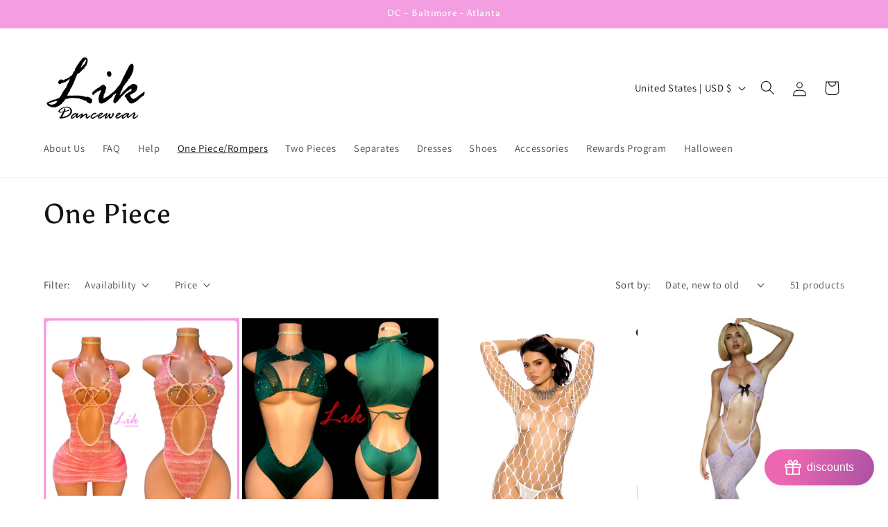

--- FILE ---
content_type: text/html; charset=utf-8
request_url: https://www.likdancewear.com/collections/one-piece-1
body_size: 64122
content:
<!doctype html>
<html class="js" lang="en">
  <head>
    <meta charset="utf-8">
    <meta http-equiv="X-UA-Compatible" content="IE=edge">
    <meta name="viewport" content="width=device-width,initial-scale=1">
    <meta name="theme-color" content="">
    <link rel="canonical" href="https://www.likdancewear.com/collections/one-piece-1"><link rel="preconnect" href="https://fonts.shopifycdn.com" crossorigin><title>
      Stripper Wear | Stripper Clothing Store | One Piece Dancewear
 &ndash; Lik Dancewear</title>

    
      <meta name="description" content="Buy sexy Stripper Wear, stripper clothes &amp; exotic one piece dancewear at an affordable price from Lik Dancewear Clothing Store. We have the best stripper clothing stock that includes stripper clothes, exotic dancewear, stripper shoes, Club wear, and many more.">
    

    

<meta property="og:site_name" content="Lik Dancewear">
<meta property="og:url" content="https://www.likdancewear.com/collections/one-piece-1">
<meta property="og:title" content="Stripper Wear | Stripper Clothing Store | One Piece Dancewear">
<meta property="og:type" content="website">
<meta property="og:description" content="Buy sexy Stripper Wear, stripper clothes &amp; exotic one piece dancewear at an affordable price from Lik Dancewear Clothing Store. We have the best stripper clothing stock that includes stripper clothes, exotic dancewear, stripper shoes, Club wear, and many more."><meta property="og:image" content="http://www.likdancewear.com/cdn/shop/collections/FullSizeRender.jpg?v=1759419444">
  <meta property="og:image:secure_url" content="https://www.likdancewear.com/cdn/shop/collections/FullSizeRender.jpg?v=1759419444">
  <meta property="og:image:width" content="1161">
  <meta property="og:image:height" content="1117"><meta name="twitter:card" content="summary_large_image">
<meta name="twitter:title" content="Stripper Wear | Stripper Clothing Store | One Piece Dancewear">
<meta name="twitter:description" content="Buy sexy Stripper Wear, stripper clothes &amp; exotic one piece dancewear at an affordable price from Lik Dancewear Clothing Store. We have the best stripper clothing stock that includes stripper clothes, exotic dancewear, stripper shoes, Club wear, and many more.">


    <script src="//www.likdancewear.com/cdn/shop/t/14/assets/constants.js?v=58251544750838685771716830648" defer="defer"></script>
    <script src="//www.likdancewear.com/cdn/shop/t/14/assets/pubsub.js?v=158357773527763999511716830648" defer="defer"></script>
    <script src="//www.likdancewear.com/cdn/shop/t/14/assets/global.js?v=136628361274817707361716830648" defer="defer"></script><script src="//www.likdancewear.com/cdn/shop/t/14/assets/animations.js?v=88693664871331136111716830647" defer="defer"></script><script>window.performance && window.performance.mark && window.performance.mark('shopify.content_for_header.start');</script><meta name="facebook-domain-verification" content="s2020z76pbetf23336o639ekoxw603">
<meta name="google-site-verification" content="GiGKPeboD69ITeJ6dfFKU0ZQc5uG0bMGtlD56bKUaPk">
<meta id="shopify-digital-wallet" name="shopify-digital-wallet" content="/13105885/digital_wallets/dialog">
<meta name="shopify-checkout-api-token" content="5b02565344e6ba411d3c3dc0e7384f2b">
<link rel="alternate" type="application/atom+xml" title="Feed" href="/collections/one-piece-1.atom" />
<link rel="next" href="/collections/one-piece-1?page=2">
<link rel="alternate" type="application/json+oembed" href="https://www.likdancewear.com/collections/one-piece-1.oembed">
<script async="async" src="/checkouts/internal/preloads.js?locale=en-US"></script>
<link rel="preconnect" href="https://shop.app" crossorigin="anonymous">
<script async="async" src="https://shop.app/checkouts/internal/preloads.js?locale=en-US&shop_id=13105885" crossorigin="anonymous"></script>
<script id="apple-pay-shop-capabilities" type="application/json">{"shopId":13105885,"countryCode":"US","currencyCode":"USD","merchantCapabilities":["supports3DS"],"merchantId":"gid:\/\/shopify\/Shop\/13105885","merchantName":"Lik Dancewear","requiredBillingContactFields":["postalAddress","email","phone"],"requiredShippingContactFields":["postalAddress","email","phone"],"shippingType":"shipping","supportedNetworks":["visa","masterCard","amex","discover","elo","jcb"],"total":{"type":"pending","label":"Lik Dancewear","amount":"1.00"},"shopifyPaymentsEnabled":true,"supportsSubscriptions":true}</script>
<script id="shopify-features" type="application/json">{"accessToken":"5b02565344e6ba411d3c3dc0e7384f2b","betas":["rich-media-storefront-analytics"],"domain":"www.likdancewear.com","predictiveSearch":true,"shopId":13105885,"locale":"en"}</script>
<script>var Shopify = Shopify || {};
Shopify.shop = "lik-dancewear.myshopify.com";
Shopify.locale = "en";
Shopify.currency = {"active":"USD","rate":"1.0"};
Shopify.country = "US";
Shopify.theme = {"name":"Dawn","id":167998685504,"schema_name":"Dawn","schema_version":"14.0.0","theme_store_id":887,"role":"main"};
Shopify.theme.handle = "null";
Shopify.theme.style = {"id":null,"handle":null};
Shopify.cdnHost = "www.likdancewear.com/cdn";
Shopify.routes = Shopify.routes || {};
Shopify.routes.root = "/";</script>
<script type="module">!function(o){(o.Shopify=o.Shopify||{}).modules=!0}(window);</script>
<script>!function(o){function n(){var o=[];function n(){o.push(Array.prototype.slice.apply(arguments))}return n.q=o,n}var t=o.Shopify=o.Shopify||{};t.loadFeatures=n(),t.autoloadFeatures=n()}(window);</script>
<script>
  window.ShopifyPay = window.ShopifyPay || {};
  window.ShopifyPay.apiHost = "shop.app\/pay";
  window.ShopifyPay.redirectState = null;
</script>
<script id="shop-js-analytics" type="application/json">{"pageType":"collection"}</script>
<script defer="defer" async type="module" src="//www.likdancewear.com/cdn/shopifycloud/shop-js/modules/v2/client.init-shop-cart-sync_BdyHc3Nr.en.esm.js"></script>
<script defer="defer" async type="module" src="//www.likdancewear.com/cdn/shopifycloud/shop-js/modules/v2/chunk.common_Daul8nwZ.esm.js"></script>
<script type="module">
  await import("//www.likdancewear.com/cdn/shopifycloud/shop-js/modules/v2/client.init-shop-cart-sync_BdyHc3Nr.en.esm.js");
await import("//www.likdancewear.com/cdn/shopifycloud/shop-js/modules/v2/chunk.common_Daul8nwZ.esm.js");

  window.Shopify.SignInWithShop?.initShopCartSync?.({"fedCMEnabled":true,"windoidEnabled":true});

</script>
<script>
  window.Shopify = window.Shopify || {};
  if (!window.Shopify.featureAssets) window.Shopify.featureAssets = {};
  window.Shopify.featureAssets['shop-js'] = {"shop-cart-sync":["modules/v2/client.shop-cart-sync_QYOiDySF.en.esm.js","modules/v2/chunk.common_Daul8nwZ.esm.js"],"init-fed-cm":["modules/v2/client.init-fed-cm_DchLp9rc.en.esm.js","modules/v2/chunk.common_Daul8nwZ.esm.js"],"shop-button":["modules/v2/client.shop-button_OV7bAJc5.en.esm.js","modules/v2/chunk.common_Daul8nwZ.esm.js"],"init-windoid":["modules/v2/client.init-windoid_DwxFKQ8e.en.esm.js","modules/v2/chunk.common_Daul8nwZ.esm.js"],"shop-cash-offers":["modules/v2/client.shop-cash-offers_DWtL6Bq3.en.esm.js","modules/v2/chunk.common_Daul8nwZ.esm.js","modules/v2/chunk.modal_CQq8HTM6.esm.js"],"shop-toast-manager":["modules/v2/client.shop-toast-manager_CX9r1SjA.en.esm.js","modules/v2/chunk.common_Daul8nwZ.esm.js"],"init-shop-email-lookup-coordinator":["modules/v2/client.init-shop-email-lookup-coordinator_UhKnw74l.en.esm.js","modules/v2/chunk.common_Daul8nwZ.esm.js"],"pay-button":["modules/v2/client.pay-button_DzxNnLDY.en.esm.js","modules/v2/chunk.common_Daul8nwZ.esm.js"],"avatar":["modules/v2/client.avatar_BTnouDA3.en.esm.js"],"init-shop-cart-sync":["modules/v2/client.init-shop-cart-sync_BdyHc3Nr.en.esm.js","modules/v2/chunk.common_Daul8nwZ.esm.js"],"shop-login-button":["modules/v2/client.shop-login-button_D8B466_1.en.esm.js","modules/v2/chunk.common_Daul8nwZ.esm.js","modules/v2/chunk.modal_CQq8HTM6.esm.js"],"init-customer-accounts-sign-up":["modules/v2/client.init-customer-accounts-sign-up_C8fpPm4i.en.esm.js","modules/v2/client.shop-login-button_D8B466_1.en.esm.js","modules/v2/chunk.common_Daul8nwZ.esm.js","modules/v2/chunk.modal_CQq8HTM6.esm.js"],"init-shop-for-new-customer-accounts":["modules/v2/client.init-shop-for-new-customer-accounts_CVTO0Ztu.en.esm.js","modules/v2/client.shop-login-button_D8B466_1.en.esm.js","modules/v2/chunk.common_Daul8nwZ.esm.js","modules/v2/chunk.modal_CQq8HTM6.esm.js"],"init-customer-accounts":["modules/v2/client.init-customer-accounts_dRgKMfrE.en.esm.js","modules/v2/client.shop-login-button_D8B466_1.en.esm.js","modules/v2/chunk.common_Daul8nwZ.esm.js","modules/v2/chunk.modal_CQq8HTM6.esm.js"],"shop-follow-button":["modules/v2/client.shop-follow-button_CkZpjEct.en.esm.js","modules/v2/chunk.common_Daul8nwZ.esm.js","modules/v2/chunk.modal_CQq8HTM6.esm.js"],"lead-capture":["modules/v2/client.lead-capture_BntHBhfp.en.esm.js","modules/v2/chunk.common_Daul8nwZ.esm.js","modules/v2/chunk.modal_CQq8HTM6.esm.js"],"checkout-modal":["modules/v2/client.checkout-modal_CfxcYbTm.en.esm.js","modules/v2/chunk.common_Daul8nwZ.esm.js","modules/v2/chunk.modal_CQq8HTM6.esm.js"],"shop-login":["modules/v2/client.shop-login_Da4GZ2H6.en.esm.js","modules/v2/chunk.common_Daul8nwZ.esm.js","modules/v2/chunk.modal_CQq8HTM6.esm.js"],"payment-terms":["modules/v2/client.payment-terms_MV4M3zvL.en.esm.js","modules/v2/chunk.common_Daul8nwZ.esm.js","modules/v2/chunk.modal_CQq8HTM6.esm.js"]};
</script>
<script>(function() {
  var isLoaded = false;
  function asyncLoad() {
    if (isLoaded) return;
    isLoaded = true;
    var urls = ["https:\/\/d3p29gcwgas9m8.cloudfront.net\/assets\/js\/index.js?shop=lik-dancewear.myshopify.com"];
    for (var i = 0; i < urls.length; i++) {
      var s = document.createElement('script');
      s.type = 'text/javascript';
      s.async = true;
      s.src = urls[i];
      var x = document.getElementsByTagName('script')[0];
      x.parentNode.insertBefore(s, x);
    }
  };
  if(window.attachEvent) {
    window.attachEvent('onload', asyncLoad);
  } else {
    window.addEventListener('load', asyncLoad, false);
  }
})();</script>
<script id="__st">var __st={"a":13105885,"offset":-18000,"reqid":"c74750b5-7c6a-49fb-ac48-5e4422bca939-1769025159","pageurl":"www.likdancewear.com\/collections\/one-piece-1","u":"768ed68f9fe5","p":"collection","rtyp":"collection","rid":260795971};</script>
<script>window.ShopifyPaypalV4VisibilityTracking = true;</script>
<script id="captcha-bootstrap">!function(){'use strict';const t='contact',e='account',n='new_comment',o=[[t,t],['blogs',n],['comments',n],[t,'customer']],c=[[e,'customer_login'],[e,'guest_login'],[e,'recover_customer_password'],[e,'create_customer']],r=t=>t.map((([t,e])=>`form[action*='/${t}']:not([data-nocaptcha='true']) input[name='form_type'][value='${e}']`)).join(','),a=t=>()=>t?[...document.querySelectorAll(t)].map((t=>t.form)):[];function s(){const t=[...o],e=r(t);return a(e)}const i='password',u='form_key',d=['recaptcha-v3-token','g-recaptcha-response','h-captcha-response',i],f=()=>{try{return window.sessionStorage}catch{return}},m='__shopify_v',_=t=>t.elements[u];function p(t,e,n=!1){try{const o=window.sessionStorage,c=JSON.parse(o.getItem(e)),{data:r}=function(t){const{data:e,action:n}=t;return t[m]||n?{data:e,action:n}:{data:t,action:n}}(c);for(const[e,n]of Object.entries(r))t.elements[e]&&(t.elements[e].value=n);n&&o.removeItem(e)}catch(o){console.error('form repopulation failed',{error:o})}}const l='form_type',E='cptcha';function T(t){t.dataset[E]=!0}const w=window,h=w.document,L='Shopify',v='ce_forms',y='captcha';let A=!1;((t,e)=>{const n=(g='f06e6c50-85a8-45c8-87d0-21a2b65856fe',I='https://cdn.shopify.com/shopifycloud/storefront-forms-hcaptcha/ce_storefront_forms_captcha_hcaptcha.v1.5.2.iife.js',D={infoText:'Protected by hCaptcha',privacyText:'Privacy',termsText:'Terms'},(t,e,n)=>{const o=w[L][v],c=o.bindForm;if(c)return c(t,g,e,D).then(n);var r;o.q.push([[t,g,e,D],n]),r=I,A||(h.body.append(Object.assign(h.createElement('script'),{id:'captcha-provider',async:!0,src:r})),A=!0)});var g,I,D;w[L]=w[L]||{},w[L][v]=w[L][v]||{},w[L][v].q=[],w[L][y]=w[L][y]||{},w[L][y].protect=function(t,e){n(t,void 0,e),T(t)},Object.freeze(w[L][y]),function(t,e,n,w,h,L){const[v,y,A,g]=function(t,e,n){const i=e?o:[],u=t?c:[],d=[...i,...u],f=r(d),m=r(i),_=r(d.filter((([t,e])=>n.includes(e))));return[a(f),a(m),a(_),s()]}(w,h,L),I=t=>{const e=t.target;return e instanceof HTMLFormElement?e:e&&e.form},D=t=>v().includes(t);t.addEventListener('submit',(t=>{const e=I(t);if(!e)return;const n=D(e)&&!e.dataset.hcaptchaBound&&!e.dataset.recaptchaBound,o=_(e),c=g().includes(e)&&(!o||!o.value);(n||c)&&t.preventDefault(),c&&!n&&(function(t){try{if(!f())return;!function(t){const e=f();if(!e)return;const n=_(t);if(!n)return;const o=n.value;o&&e.removeItem(o)}(t);const e=Array.from(Array(32),(()=>Math.random().toString(36)[2])).join('');!function(t,e){_(t)||t.append(Object.assign(document.createElement('input'),{type:'hidden',name:u})),t.elements[u].value=e}(t,e),function(t,e){const n=f();if(!n)return;const o=[...t.querySelectorAll(`input[type='${i}']`)].map((({name:t})=>t)),c=[...d,...o],r={};for(const[a,s]of new FormData(t).entries())c.includes(a)||(r[a]=s);n.setItem(e,JSON.stringify({[m]:1,action:t.action,data:r}))}(t,e)}catch(e){console.error('failed to persist form',e)}}(e),e.submit())}));const S=(t,e)=>{t&&!t.dataset[E]&&(n(t,e.some((e=>e===t))),T(t))};for(const o of['focusin','change'])t.addEventListener(o,(t=>{const e=I(t);D(e)&&S(e,y())}));const B=e.get('form_key'),M=e.get(l),P=B&&M;t.addEventListener('DOMContentLoaded',(()=>{const t=y();if(P)for(const e of t)e.elements[l].value===M&&p(e,B);[...new Set([...A(),...v().filter((t=>'true'===t.dataset.shopifyCaptcha))])].forEach((e=>S(e,t)))}))}(h,new URLSearchParams(w.location.search),n,t,e,['guest_login'])})(!0,!0)}();</script>
<script integrity="sha256-4kQ18oKyAcykRKYeNunJcIwy7WH5gtpwJnB7kiuLZ1E=" data-source-attribution="shopify.loadfeatures" defer="defer" src="//www.likdancewear.com/cdn/shopifycloud/storefront/assets/storefront/load_feature-a0a9edcb.js" crossorigin="anonymous"></script>
<script crossorigin="anonymous" defer="defer" src="//www.likdancewear.com/cdn/shopifycloud/storefront/assets/shopify_pay/storefront-65b4c6d7.js?v=20250812"></script>
<script data-source-attribution="shopify.dynamic_checkout.dynamic.init">var Shopify=Shopify||{};Shopify.PaymentButton=Shopify.PaymentButton||{isStorefrontPortableWallets:!0,init:function(){window.Shopify.PaymentButton.init=function(){};var t=document.createElement("script");t.src="https://www.likdancewear.com/cdn/shopifycloud/portable-wallets/latest/portable-wallets.en.js",t.type="module",document.head.appendChild(t)}};
</script>
<script data-source-attribution="shopify.dynamic_checkout.buyer_consent">
  function portableWalletsHideBuyerConsent(e){var t=document.getElementById("shopify-buyer-consent"),n=document.getElementById("shopify-subscription-policy-button");t&&n&&(t.classList.add("hidden"),t.setAttribute("aria-hidden","true"),n.removeEventListener("click",e))}function portableWalletsShowBuyerConsent(e){var t=document.getElementById("shopify-buyer-consent"),n=document.getElementById("shopify-subscription-policy-button");t&&n&&(t.classList.remove("hidden"),t.removeAttribute("aria-hidden"),n.addEventListener("click",e))}window.Shopify?.PaymentButton&&(window.Shopify.PaymentButton.hideBuyerConsent=portableWalletsHideBuyerConsent,window.Shopify.PaymentButton.showBuyerConsent=portableWalletsShowBuyerConsent);
</script>
<script data-source-attribution="shopify.dynamic_checkout.cart.bootstrap">document.addEventListener("DOMContentLoaded",(function(){function t(){return document.querySelector("shopify-accelerated-checkout-cart, shopify-accelerated-checkout")}if(t())Shopify.PaymentButton.init();else{new MutationObserver((function(e,n){t()&&(Shopify.PaymentButton.init(),n.disconnect())})).observe(document.body,{childList:!0,subtree:!0})}}));
</script>
<link id="shopify-accelerated-checkout-styles" rel="stylesheet" media="screen" href="https://www.likdancewear.com/cdn/shopifycloud/portable-wallets/latest/accelerated-checkout-backwards-compat.css" crossorigin="anonymous">
<style id="shopify-accelerated-checkout-cart">
        #shopify-buyer-consent {
  margin-top: 1em;
  display: inline-block;
  width: 100%;
}

#shopify-buyer-consent.hidden {
  display: none;
}

#shopify-subscription-policy-button {
  background: none;
  border: none;
  padding: 0;
  text-decoration: underline;
  font-size: inherit;
  cursor: pointer;
}

#shopify-subscription-policy-button::before {
  box-shadow: none;
}

      </style>
<script id="sections-script" data-sections="header" defer="defer" src="//www.likdancewear.com/cdn/shop/t/14/compiled_assets/scripts.js?v=1686"></script>
<script>window.performance && window.performance.mark && window.performance.mark('shopify.content_for_header.end');</script>


    <style data-shopify>
      @font-face {
  font-family: Assistant;
  font-weight: 400;
  font-style: normal;
  font-display: swap;
  src: url("//www.likdancewear.com/cdn/fonts/assistant/assistant_n4.9120912a469cad1cc292572851508ca49d12e768.woff2") format("woff2"),
       url("//www.likdancewear.com/cdn/fonts/assistant/assistant_n4.6e9875ce64e0fefcd3f4446b7ec9036b3ddd2985.woff") format("woff");
}

      @font-face {
  font-family: Assistant;
  font-weight: 700;
  font-style: normal;
  font-display: swap;
  src: url("//www.likdancewear.com/cdn/fonts/assistant/assistant_n7.bf44452348ec8b8efa3aa3068825305886b1c83c.woff2") format("woff2"),
       url("//www.likdancewear.com/cdn/fonts/assistant/assistant_n7.0c887fee83f6b3bda822f1150b912c72da0f7b64.woff") format("woff");
}

      
      
      @font-face {
  font-family: Asul;
  font-weight: 400;
  font-style: normal;
  font-display: swap;
  src: url("//www.likdancewear.com/cdn/fonts/asul/asul_n4.814c5323104eaec8052c156ea81d27e4cc2ecc89.woff2") format("woff2"),
       url("//www.likdancewear.com/cdn/fonts/asul/asul_n4.fad4580d0c2a0762bf2eec95df0ca1bba03e7345.woff") format("woff");
}


      
        :root,
        .color-scheme-1 {
          --color-background: 255,255,255;
        
          --gradient-background: #ffffff;
        

        

        --color-foreground: 18,18,18;
        --color-background-contrast: 191,191,191;
        --color-shadow: 18,18,18;
        --color-button: 18,18,18;
        --color-button-text: 255,255,255;
        --color-secondary-button: 255,255,255;
        --color-secondary-button-text: 18,18,18;
        --color-link: 18,18,18;
        --color-badge-foreground: 18,18,18;
        --color-badge-background: 255,255,255;
        --color-badge-border: 18,18,18;
        --payment-terms-background-color: rgb(255 255 255);
      }
      
        
        .color-scheme-2 {
          --color-background: 242,158,224;
        
          --gradient-background: #f29ee0;
        

        

        --color-foreground: 255,255,255;
        --color-background-contrast: 227,46,188;
        --color-shadow: 18,18,18;
        --color-button: 18,18,18;
        --color-button-text: 243,243,243;
        --color-secondary-button: 242,158,224;
        --color-secondary-button-text: 18,18,18;
        --color-link: 18,18,18;
        --color-badge-foreground: 255,255,255;
        --color-badge-background: 242,158,224;
        --color-badge-border: 255,255,255;
        --payment-terms-background-color: rgb(242 158 224);
      }
      
        
        .color-scheme-3 {
          --color-background: 36,40,51;
        
          --gradient-background: #242833;
        

        

        --color-foreground: 255,255,255;
        --color-background-contrast: 47,52,66;
        --color-shadow: 18,18,18;
        --color-button: 255,255,255;
        --color-button-text: 0,0,0;
        --color-secondary-button: 36,40,51;
        --color-secondary-button-text: 255,255,255;
        --color-link: 255,255,255;
        --color-badge-foreground: 255,255,255;
        --color-badge-background: 36,40,51;
        --color-badge-border: 255,255,255;
        --payment-terms-background-color: rgb(36 40 51);
      }
      
        
        .color-scheme-4 {
          --color-background: 18,18,18;
        
          --gradient-background: #121212;
        

        

        --color-foreground: 255,255,255;
        --color-background-contrast: 146,146,146;
        --color-shadow: 18,18,18;
        --color-button: 255,255,255;
        --color-button-text: 18,18,18;
        --color-secondary-button: 18,18,18;
        --color-secondary-button-text: 255,255,255;
        --color-link: 255,255,255;
        --color-badge-foreground: 255,255,255;
        --color-badge-background: 18,18,18;
        --color-badge-border: 255,255,255;
        --payment-terms-background-color: rgb(18 18 18);
      }
      
        
        .color-scheme-5 {
          --color-background: 51,79,180;
        
          --gradient-background: #334fb4;
        

        

        --color-foreground: 255,255,255;
        --color-background-contrast: 23,35,81;
        --color-shadow: 18,18,18;
        --color-button: 255,255,255;
        --color-button-text: 51,79,180;
        --color-secondary-button: 51,79,180;
        --color-secondary-button-text: 255,255,255;
        --color-link: 255,255,255;
        --color-badge-foreground: 255,255,255;
        --color-badge-background: 51,79,180;
        --color-badge-border: 255,255,255;
        --payment-terms-background-color: rgb(51 79 180);
      }
      

      body, .color-scheme-1, .color-scheme-2, .color-scheme-3, .color-scheme-4, .color-scheme-5 {
        color: rgba(var(--color-foreground), 0.75);
        background-color: rgb(var(--color-background));
      }

      :root {
        --font-body-family: Assistant, sans-serif;
        --font-body-style: normal;
        --font-body-weight: 400;
        --font-body-weight-bold: 700;

        --font-heading-family: Asul, serif;
        --font-heading-style: normal;
        --font-heading-weight: 400;

        --font-body-scale: 1.05;
        --font-heading-scale: 0.9523809523809523;

        --media-padding: px;
        --media-border-opacity: 0.05;
        --media-border-width: 1px;
        --media-radius: 0px;
        --media-shadow-opacity: 0.0;
        --media-shadow-horizontal-offset: 0px;
        --media-shadow-vertical-offset: 4px;
        --media-shadow-blur-radius: 5px;
        --media-shadow-visible: 0;

        --page-width: 120rem;
        --page-width-margin: 0rem;

        --product-card-image-padding: 0.0rem;
        --product-card-corner-radius: 0.0rem;
        --product-card-text-alignment: left;
        --product-card-border-width: 0.0rem;
        --product-card-border-opacity: 0.1;
        --product-card-shadow-opacity: 0.0;
        --product-card-shadow-visible: 0;
        --product-card-shadow-horizontal-offset: 0.0rem;
        --product-card-shadow-vertical-offset: 0.4rem;
        --product-card-shadow-blur-radius: 0.5rem;

        --collection-card-image-padding: 0.0rem;
        --collection-card-corner-radius: 0.0rem;
        --collection-card-text-alignment: left;
        --collection-card-border-width: 0.0rem;
        --collection-card-border-opacity: 0.1;
        --collection-card-shadow-opacity: 0.0;
        --collection-card-shadow-visible: 0;
        --collection-card-shadow-horizontal-offset: 0.0rem;
        --collection-card-shadow-vertical-offset: 0.4rem;
        --collection-card-shadow-blur-radius: 0.5rem;

        --blog-card-image-padding: 0.0rem;
        --blog-card-corner-radius: 0.0rem;
        --blog-card-text-alignment: left;
        --blog-card-border-width: 0.0rem;
        --blog-card-border-opacity: 0.1;
        --blog-card-shadow-opacity: 0.0;
        --blog-card-shadow-visible: 0;
        --blog-card-shadow-horizontal-offset: 0.0rem;
        --blog-card-shadow-vertical-offset: 0.4rem;
        --blog-card-shadow-blur-radius: 0.5rem;

        --badge-corner-radius: 4.0rem;

        --popup-border-width: 1px;
        --popup-border-opacity: 0.1;
        --popup-corner-radius: 0px;
        --popup-shadow-opacity: 0.05;
        --popup-shadow-horizontal-offset: 0px;
        --popup-shadow-vertical-offset: 4px;
        --popup-shadow-blur-radius: 5px;

        --drawer-border-width: 1px;
        --drawer-border-opacity: 0.1;
        --drawer-shadow-opacity: 0.0;
        --drawer-shadow-horizontal-offset: 0px;
        --drawer-shadow-vertical-offset: 4px;
        --drawer-shadow-blur-radius: 5px;

        --spacing-sections-desktop: 0px;
        --spacing-sections-mobile: 0px;

        --grid-desktop-vertical-spacing: 4px;
        --grid-desktop-horizontal-spacing: 4px;
        --grid-mobile-vertical-spacing: 2px;
        --grid-mobile-horizontal-spacing: 2px;

        --text-boxes-border-opacity: 0.1;
        --text-boxes-border-width: 0px;
        --text-boxes-radius: 0px;
        --text-boxes-shadow-opacity: 0.0;
        --text-boxes-shadow-visible: 0;
        --text-boxes-shadow-horizontal-offset: 0px;
        --text-boxes-shadow-vertical-offset: 4px;
        --text-boxes-shadow-blur-radius: 5px;

        --buttons-radius: 0px;
        --buttons-radius-outset: 0px;
        --buttons-border-width: 1px;
        --buttons-border-opacity: 1.0;
        --buttons-shadow-opacity: 0.0;
        --buttons-shadow-visible: 0;
        --buttons-shadow-horizontal-offset: 0px;
        --buttons-shadow-vertical-offset: 4px;
        --buttons-shadow-blur-radius: 5px;
        --buttons-border-offset: 0px;

        --inputs-radius: 0px;
        --inputs-border-width: 1px;
        --inputs-border-opacity: 0.55;
        --inputs-shadow-opacity: 0.0;
        --inputs-shadow-horizontal-offset: 0px;
        --inputs-margin-offset: 0px;
        --inputs-shadow-vertical-offset: 4px;
        --inputs-shadow-blur-radius: 5px;
        --inputs-radius-outset: 0px;

        --variant-pills-radius: 40px;
        --variant-pills-border-width: 1px;
        --variant-pills-border-opacity: 0.55;
        --variant-pills-shadow-opacity: 0.0;
        --variant-pills-shadow-horizontal-offset: 0px;
        --variant-pills-shadow-vertical-offset: 4px;
        --variant-pills-shadow-blur-radius: 5px;
      }

      *,
      *::before,
      *::after {
        box-sizing: inherit;
      }

      html {
        box-sizing: border-box;
        font-size: calc(var(--font-body-scale) * 62.5%);
        height: 100%;
      }

      body {
        display: grid;
        grid-template-rows: auto auto 1fr auto;
        grid-template-columns: 100%;
        min-height: 100%;
        margin: 0;
        font-size: 1.5rem;
        letter-spacing: 0.06rem;
        line-height: calc(1 + 0.8 / var(--font-body-scale));
        font-family: var(--font-body-family);
        font-style: var(--font-body-style);
        font-weight: var(--font-body-weight);
      }

      @media screen and (min-width: 750px) {
        body {
          font-size: 1.6rem;
        }
      }
    </style>

    <link href="//www.likdancewear.com/cdn/shop/t/14/assets/base.css?v=16534392784228263581716830647" rel="stylesheet" type="text/css" media="all" />

      <link rel="preload" as="font" href="//www.likdancewear.com/cdn/fonts/assistant/assistant_n4.9120912a469cad1cc292572851508ca49d12e768.woff2" type="font/woff2" crossorigin>
      

      <link rel="preload" as="font" href="//www.likdancewear.com/cdn/fonts/asul/asul_n4.814c5323104eaec8052c156ea81d27e4cc2ecc89.woff2" type="font/woff2" crossorigin>
      
<link href="//www.likdancewear.com/cdn/shop/t/14/assets/component-localization-form.css?v=120620094879297847921716830647" rel="stylesheet" type="text/css" media="all" />
      <script src="//www.likdancewear.com/cdn/shop/t/14/assets/localization-form.js?v=169565320306168926741716830648" defer="defer"></script><link
        rel="stylesheet"
        href="//www.likdancewear.com/cdn/shop/t/14/assets/component-predictive-search.css?v=118923337488134913561716830647"
        media="print"
        onload="this.media='all'"
      ><script>
      if (Shopify.designMode) {
        document.documentElement.classList.add('shopify-design-mode');
      }
    </script>
  <link href="https://monorail-edge.shopifysvc.com" rel="dns-prefetch">
<script>(function(){if ("sendBeacon" in navigator && "performance" in window) {try {var session_token_from_headers = performance.getEntriesByType('navigation')[0].serverTiming.find(x => x.name == '_s').description;} catch {var session_token_from_headers = undefined;}var session_cookie_matches = document.cookie.match(/_shopify_s=([^;]*)/);var session_token_from_cookie = session_cookie_matches && session_cookie_matches.length === 2 ? session_cookie_matches[1] : "";var session_token = session_token_from_headers || session_token_from_cookie || "";function handle_abandonment_event(e) {var entries = performance.getEntries().filter(function(entry) {return /monorail-edge.shopifysvc.com/.test(entry.name);});if (!window.abandonment_tracked && entries.length === 0) {window.abandonment_tracked = true;var currentMs = Date.now();var navigation_start = performance.timing.navigationStart;var payload = {shop_id: 13105885,url: window.location.href,navigation_start,duration: currentMs - navigation_start,session_token,page_type: "collection"};window.navigator.sendBeacon("https://monorail-edge.shopifysvc.com/v1/produce", JSON.stringify({schema_id: "online_store_buyer_site_abandonment/1.1",payload: payload,metadata: {event_created_at_ms: currentMs,event_sent_at_ms: currentMs}}));}}window.addEventListener('pagehide', handle_abandonment_event);}}());</script>
<script id="web-pixels-manager-setup">(function e(e,d,r,n,o){if(void 0===o&&(o={}),!Boolean(null===(a=null===(i=window.Shopify)||void 0===i?void 0:i.analytics)||void 0===a?void 0:a.replayQueue)){var i,a;window.Shopify=window.Shopify||{};var t=window.Shopify;t.analytics=t.analytics||{};var s=t.analytics;s.replayQueue=[],s.publish=function(e,d,r){return s.replayQueue.push([e,d,r]),!0};try{self.performance.mark("wpm:start")}catch(e){}var l=function(){var e={modern:/Edge?\/(1{2}[4-9]|1[2-9]\d|[2-9]\d{2}|\d{4,})\.\d+(\.\d+|)|Firefox\/(1{2}[4-9]|1[2-9]\d|[2-9]\d{2}|\d{4,})\.\d+(\.\d+|)|Chrom(ium|e)\/(9{2}|\d{3,})\.\d+(\.\d+|)|(Maci|X1{2}).+ Version\/(15\.\d+|(1[6-9]|[2-9]\d|\d{3,})\.\d+)([,.]\d+|)( \(\w+\)|)( Mobile\/\w+|) Safari\/|Chrome.+OPR\/(9{2}|\d{3,})\.\d+\.\d+|(CPU[ +]OS|iPhone[ +]OS|CPU[ +]iPhone|CPU IPhone OS|CPU iPad OS)[ +]+(15[._]\d+|(1[6-9]|[2-9]\d|\d{3,})[._]\d+)([._]\d+|)|Android:?[ /-](13[3-9]|1[4-9]\d|[2-9]\d{2}|\d{4,})(\.\d+|)(\.\d+|)|Android.+Firefox\/(13[5-9]|1[4-9]\d|[2-9]\d{2}|\d{4,})\.\d+(\.\d+|)|Android.+Chrom(ium|e)\/(13[3-9]|1[4-9]\d|[2-9]\d{2}|\d{4,})\.\d+(\.\d+|)|SamsungBrowser\/([2-9]\d|\d{3,})\.\d+/,legacy:/Edge?\/(1[6-9]|[2-9]\d|\d{3,})\.\d+(\.\d+|)|Firefox\/(5[4-9]|[6-9]\d|\d{3,})\.\d+(\.\d+|)|Chrom(ium|e)\/(5[1-9]|[6-9]\d|\d{3,})\.\d+(\.\d+|)([\d.]+$|.*Safari\/(?![\d.]+ Edge\/[\d.]+$))|(Maci|X1{2}).+ Version\/(10\.\d+|(1[1-9]|[2-9]\d|\d{3,})\.\d+)([,.]\d+|)( \(\w+\)|)( Mobile\/\w+|) Safari\/|Chrome.+OPR\/(3[89]|[4-9]\d|\d{3,})\.\d+\.\d+|(CPU[ +]OS|iPhone[ +]OS|CPU[ +]iPhone|CPU IPhone OS|CPU iPad OS)[ +]+(10[._]\d+|(1[1-9]|[2-9]\d|\d{3,})[._]\d+)([._]\d+|)|Android:?[ /-](13[3-9]|1[4-9]\d|[2-9]\d{2}|\d{4,})(\.\d+|)(\.\d+|)|Mobile Safari.+OPR\/([89]\d|\d{3,})\.\d+\.\d+|Android.+Firefox\/(13[5-9]|1[4-9]\d|[2-9]\d{2}|\d{4,})\.\d+(\.\d+|)|Android.+Chrom(ium|e)\/(13[3-9]|1[4-9]\d|[2-9]\d{2}|\d{4,})\.\d+(\.\d+|)|Android.+(UC? ?Browser|UCWEB|U3)[ /]?(15\.([5-9]|\d{2,})|(1[6-9]|[2-9]\d|\d{3,})\.\d+)\.\d+|SamsungBrowser\/(5\.\d+|([6-9]|\d{2,})\.\d+)|Android.+MQ{2}Browser\/(14(\.(9|\d{2,})|)|(1[5-9]|[2-9]\d|\d{3,})(\.\d+|))(\.\d+|)|K[Aa][Ii]OS\/(3\.\d+|([4-9]|\d{2,})\.\d+)(\.\d+|)/},d=e.modern,r=e.legacy,n=navigator.userAgent;return n.match(d)?"modern":n.match(r)?"legacy":"unknown"}(),u="modern"===l?"modern":"legacy",c=(null!=n?n:{modern:"",legacy:""})[u],f=function(e){return[e.baseUrl,"/wpm","/b",e.hashVersion,"modern"===e.buildTarget?"m":"l",".js"].join("")}({baseUrl:d,hashVersion:r,buildTarget:u}),m=function(e){var d=e.version,r=e.bundleTarget,n=e.surface,o=e.pageUrl,i=e.monorailEndpoint;return{emit:function(e){var a=e.status,t=e.errorMsg,s=(new Date).getTime(),l=JSON.stringify({metadata:{event_sent_at_ms:s},events:[{schema_id:"web_pixels_manager_load/3.1",payload:{version:d,bundle_target:r,page_url:o,status:a,surface:n,error_msg:t},metadata:{event_created_at_ms:s}}]});if(!i)return console&&console.warn&&console.warn("[Web Pixels Manager] No Monorail endpoint provided, skipping logging."),!1;try{return self.navigator.sendBeacon.bind(self.navigator)(i,l)}catch(e){}var u=new XMLHttpRequest;try{return u.open("POST",i,!0),u.setRequestHeader("Content-Type","text/plain"),u.send(l),!0}catch(e){return console&&console.warn&&console.warn("[Web Pixels Manager] Got an unhandled error while logging to Monorail."),!1}}}}({version:r,bundleTarget:l,surface:e.surface,pageUrl:self.location.href,monorailEndpoint:e.monorailEndpoint});try{o.browserTarget=l,function(e){var d=e.src,r=e.async,n=void 0===r||r,o=e.onload,i=e.onerror,a=e.sri,t=e.scriptDataAttributes,s=void 0===t?{}:t,l=document.createElement("script"),u=document.querySelector("head"),c=document.querySelector("body");if(l.async=n,l.src=d,a&&(l.integrity=a,l.crossOrigin="anonymous"),s)for(var f in s)if(Object.prototype.hasOwnProperty.call(s,f))try{l.dataset[f]=s[f]}catch(e){}if(o&&l.addEventListener("load",o),i&&l.addEventListener("error",i),u)u.appendChild(l);else{if(!c)throw new Error("Did not find a head or body element to append the script");c.appendChild(l)}}({src:f,async:!0,onload:function(){if(!function(){var e,d;return Boolean(null===(d=null===(e=window.Shopify)||void 0===e?void 0:e.analytics)||void 0===d?void 0:d.initialized)}()){var d=window.webPixelsManager.init(e)||void 0;if(d){var r=window.Shopify.analytics;r.replayQueue.forEach((function(e){var r=e[0],n=e[1],o=e[2];d.publishCustomEvent(r,n,o)})),r.replayQueue=[],r.publish=d.publishCustomEvent,r.visitor=d.visitor,r.initialized=!0}}},onerror:function(){return m.emit({status:"failed",errorMsg:"".concat(f," has failed to load")})},sri:function(e){var d=/^sha384-[A-Za-z0-9+/=]+$/;return"string"==typeof e&&d.test(e)}(c)?c:"",scriptDataAttributes:o}),m.emit({status:"loading"})}catch(e){m.emit({status:"failed",errorMsg:(null==e?void 0:e.message)||"Unknown error"})}}})({shopId: 13105885,storefrontBaseUrl: "https://www.likdancewear.com",extensionsBaseUrl: "https://extensions.shopifycdn.com/cdn/shopifycloud/web-pixels-manager",monorailEndpoint: "https://monorail-edge.shopifysvc.com/unstable/produce_batch",surface: "storefront-renderer",enabledBetaFlags: ["2dca8a86"],webPixelsConfigList: [{"id":"841187648","configuration":"{\"config\":\"{\\\"pixel_id\\\":\\\"G-7ZQ8DT4SWM\\\",\\\"google_tag_ids\\\":[\\\"G-7ZQ8DT4SWM\\\",\\\"AW-836348237\\\",\\\"GT-PB68FK68\\\"],\\\"target_country\\\":\\\"US\\\",\\\"gtag_events\\\":[{\\\"type\\\":\\\"search\\\",\\\"action_label\\\":[\\\"G-7ZQ8DT4SWM\\\",\\\"AW-836348237\\\/Epu-CJWN-qAaEM3S5o4D\\\"]},{\\\"type\\\":\\\"begin_checkout\\\",\\\"action_label\\\":[\\\"G-7ZQ8DT4SWM\\\",\\\"AW-836348237\\\/Yc5xCJuN-qAaEM3S5o4D\\\"]},{\\\"type\\\":\\\"view_item\\\",\\\"action_label\\\":[\\\"G-7ZQ8DT4SWM\\\",\\\"AW-836348237\\\/830fCJKN-qAaEM3S5o4D\\\",\\\"MC-FH1SVTP21P\\\"]},{\\\"type\\\":\\\"purchase\\\",\\\"action_label\\\":[\\\"G-7ZQ8DT4SWM\\\",\\\"AW-836348237\\\/aCkaCIyN-qAaEM3S5o4D\\\",\\\"MC-FH1SVTP21P\\\"]},{\\\"type\\\":\\\"page_view\\\",\\\"action_label\\\":[\\\"G-7ZQ8DT4SWM\\\",\\\"AW-836348237\\\/4KL0CI-N-qAaEM3S5o4D\\\",\\\"MC-FH1SVTP21P\\\"]},{\\\"type\\\":\\\"add_payment_info\\\",\\\"action_label\\\":[\\\"G-7ZQ8DT4SWM\\\",\\\"AW-836348237\\\/kGuFCJ6N-qAaEM3S5o4D\\\"]},{\\\"type\\\":\\\"add_to_cart\\\",\\\"action_label\\\":[\\\"G-7ZQ8DT4SWM\\\",\\\"AW-836348237\\\/PKn3CJiN-qAaEM3S5o4D\\\"]}],\\\"enable_monitoring_mode\\\":false}\"}","eventPayloadVersion":"v1","runtimeContext":"OPEN","scriptVersion":"b2a88bafab3e21179ed38636efcd8a93","type":"APP","apiClientId":1780363,"privacyPurposes":[],"dataSharingAdjustments":{"protectedCustomerApprovalScopes":["read_customer_address","read_customer_email","read_customer_name","read_customer_personal_data","read_customer_phone"]}},{"id":"343408960","configuration":"{\"pixel_id\":\"2658657544304120\",\"pixel_type\":\"facebook_pixel\",\"metaapp_system_user_token\":\"-\"}","eventPayloadVersion":"v1","runtimeContext":"OPEN","scriptVersion":"ca16bc87fe92b6042fbaa3acc2fbdaa6","type":"APP","apiClientId":2329312,"privacyPurposes":["ANALYTICS","MARKETING","SALE_OF_DATA"],"dataSharingAdjustments":{"protectedCustomerApprovalScopes":["read_customer_address","read_customer_email","read_customer_name","read_customer_personal_data","read_customer_phone"]}},{"id":"233570624","configuration":"{\"tagID\":\"2612544694957\"}","eventPayloadVersion":"v1","runtimeContext":"STRICT","scriptVersion":"18031546ee651571ed29edbe71a3550b","type":"APP","apiClientId":3009811,"privacyPurposes":["ANALYTICS","MARKETING","SALE_OF_DATA"],"dataSharingAdjustments":{"protectedCustomerApprovalScopes":["read_customer_address","read_customer_email","read_customer_name","read_customer_personal_data","read_customer_phone"]}},{"id":"shopify-app-pixel","configuration":"{}","eventPayloadVersion":"v1","runtimeContext":"STRICT","scriptVersion":"0450","apiClientId":"shopify-pixel","type":"APP","privacyPurposes":["ANALYTICS","MARKETING"]},{"id":"shopify-custom-pixel","eventPayloadVersion":"v1","runtimeContext":"LAX","scriptVersion":"0450","apiClientId":"shopify-pixel","type":"CUSTOM","privacyPurposes":["ANALYTICS","MARKETING"]}],isMerchantRequest: false,initData: {"shop":{"name":"Lik Dancewear","paymentSettings":{"currencyCode":"USD"},"myshopifyDomain":"lik-dancewear.myshopify.com","countryCode":"US","storefrontUrl":"https:\/\/www.likdancewear.com"},"customer":null,"cart":null,"checkout":null,"productVariants":[],"purchasingCompany":null},},"https://www.likdancewear.com/cdn","fcfee988w5aeb613cpc8e4bc33m6693e112",{"modern":"","legacy":""},{"shopId":"13105885","storefrontBaseUrl":"https:\/\/www.likdancewear.com","extensionBaseUrl":"https:\/\/extensions.shopifycdn.com\/cdn\/shopifycloud\/web-pixels-manager","surface":"storefront-renderer","enabledBetaFlags":"[\"2dca8a86\"]","isMerchantRequest":"false","hashVersion":"fcfee988w5aeb613cpc8e4bc33m6693e112","publish":"custom","events":"[[\"page_viewed\",{}],[\"collection_viewed\",{\"collection\":{\"id\":\"260795971\",\"title\":\"One Piece\",\"productVariants\":[{\"price\":{\"amount\":40.0,\"currencyCode\":\"USD\"},\"product\":{\"title\":\"Sugar One-piece\",\"vendor\":\"Lik Dancewear\",\"id\":\"10018832515392\",\"untranslatedTitle\":\"Sugar One-piece\",\"url\":\"\/products\/sugar-one-piece\",\"type\":\"\"},\"id\":\"51444241236288\",\"image\":{\"src\":\"\/\/www.likdancewear.com\/cdn\/shop\/files\/IMG-8319.png?v=1768437447\"},\"sku\":\"SUGA-LIK-4137\",\"title\":\"S\",\"untranslatedTitle\":\"S\"},{\"price\":{\"amount\":80.0,\"currencyCode\":\"USD\"},\"product\":{\"title\":\"Liliy bodysuit 3 piece\",\"vendor\":\"Lik Dancewear\",\"id\":\"10003172262208\",\"untranslatedTitle\":\"Liliy bodysuit 3 piece\",\"url\":\"\/products\/liliy-bodysuit-3-piece\",\"type\":\"\"},\"id\":\"51378601853248\",\"image\":{\"src\":\"\/\/www.likdancewear.com\/cdn\/shop\/files\/062CA2DE-88FA-4B48-9CE4-4422B0D3C6E4.jpg?v=1766527309\"},\"sku\":\"LILI-EMERMEDI-LIK-3954\",\"title\":\"Emerald Green \/ Medium\",\"untranslatedTitle\":\"Emerald Green \/ Medium\"},{\"price\":{\"amount\":20.0,\"currencyCode\":\"USD\"},\"product\":{\"title\":\"Fishnet Bodysuit Adult dancer\",\"vendor\":\"elegant moments\",\"id\":\"10001401872704\",\"untranslatedTitle\":\"Fishnet Bodysuit Adult dancer\",\"url\":\"\/products\/fishnet-bodysuit-adult-dancer\",\"type\":\"\"},\"id\":\"51375033516352\",\"image\":{\"src\":\"\/\/www.likdancewear.com\/cdn\/shop\/files\/FullSizeRender_0488b825-4e6c-4d0e-ad1d-6907681a48fc.jpg?v=1766435333\"},\"sku\":\"UNTI-LIK-3945\",\"title\":\"White\",\"untranslatedTitle\":\"White\"},{\"price\":{\"amount\":28.0,\"currencyCode\":\"USD\"},\"product\":{\"title\":\"Vixen Satin Bow Fishnet Bodystocking\",\"vendor\":\"Fair\",\"id\":\"9993166422336\",\"untranslatedTitle\":\"Vixen Satin Bow Fishnet Bodystocking\",\"url\":\"\/products\/vixen\",\"type\":\"\"},\"id\":\"51344631988544\",\"image\":{\"src\":\"\/\/www.likdancewear.com\/cdn\/shop\/files\/A5019705-FEA3-423E-9115-1595F1EED62A.webp?v=1765478952\"},\"sku\":\"SKU 818JT248-LAV\",\"title\":\"Lavender\",\"untranslatedTitle\":\"Lavender\"},{\"price\":{\"amount\":40.0,\"currencyCode\":\"USD\"},\"product\":{\"title\":\"Money adult dancer one piece outfit\",\"vendor\":\"Lik Dancewear\",\"id\":\"9984991068480\",\"untranslatedTitle\":\"Money adult dancer one piece outfit\",\"url\":\"\/products\/money-adult-dancer-one-piece-outfit\",\"type\":\"\"},\"id\":\"51392222691648\",\"image\":{\"src\":\"\/\/www.likdancewear.com\/cdn\/shop\/files\/5FB45AE1-719E-4FC1-9A93-8BCD5267B551.jpg?v=1764355407\"},\"sku\":\"UNTI-LIK-3803\",\"title\":\"Blue money\",\"untranslatedTitle\":\"Blue money\"},{\"price\":{\"amount\":28.0,\"currencyCode\":\"USD\"},\"product\":{\"title\":\"Strip fishnet romper\",\"vendor\":\"Alibaba\",\"id\":\"9980112961856\",\"untranslatedTitle\":\"Strip fishnet romper\",\"url\":\"\/products\/strip-fishnet-romper\",\"type\":\"\"},\"id\":\"51360036520256\",\"image\":{\"src\":\"\/\/www.likdancewear.com\/cdn\/shop\/files\/3B761330-4945-4DBD-B239-5F5B0DC95E63.jpg?v=1763770332\"},\"sku\":\"UNTI-LIK-3768\",\"title\":\"Black\",\"untranslatedTitle\":\"Black\"},{\"price\":{\"amount\":19.0,\"currencyCode\":\"USD\"},\"product\":{\"title\":\"Psychoactive Swirl Slingshot\",\"vendor\":\"Minor creations\",\"id\":\"9973366882624\",\"untranslatedTitle\":\"Psychoactive Swirl Slingshot\",\"url\":\"\/products\/psychoactive-swirl-slingshot\",\"type\":\"\"},\"id\":\"51258660684096\",\"image\":{\"src\":\"\/\/www.likdancewear.com\/cdn\/shop\/files\/IMG-7049.jpg?v=1762784621\"},\"sku\":\"UNTI-LIK-3703\",\"title\":\"Multicolor\",\"untranslatedTitle\":\"Multicolor\"},{\"price\":{\"amount\":55.0,\"currencyCode\":\"USD\"},\"product\":{\"title\":\"Leopard Chase lace up one piece\",\"vendor\":\"Lik Dancewear\",\"id\":\"9964916900160\",\"untranslatedTitle\":\"Leopard Chase lace up one piece\",\"url\":\"\/products\/copy-leopard-chase-lace-up-one-piece\",\"type\":\"\"},\"id\":\"51234730344768\",\"image\":{\"src\":\"\/\/www.likdancewear.com\/cdn\/shop\/files\/IMG-3565.jpg?v=1761963219\"},\"sku\":\"UNTI-LIK-2876\",\"title\":\"Rose cheetah\",\"untranslatedTitle\":\"Rose cheetah\"},{\"price\":{\"amount\":62.0,\"currencyCode\":\"USD\"},\"product\":{\"title\":\"Baddies high  cut one piece\",\"vendor\":\"King thong\",\"id\":\"9934410318144\",\"untranslatedTitle\":\"Baddies high  cut one piece\",\"url\":\"\/products\/baddies-high-cut-one-piece\",\"type\":\"Lik-one piece\"},\"id\":\"51149501792576\",\"image\":{\"src\":\"\/\/www.likdancewear.com\/cdn\/shop\/files\/IMG-6417.jpg?v=1760121130\"},\"sku\":\"UNTI-LIK-3543\",\"title\":\"Red\",\"untranslatedTitle\":\"Red\"},{\"price\":{\"amount\":30.0,\"currencyCode\":\"USD\"},\"product\":{\"title\":\"Shiraz rhinestone fishnet lace romper\",\"vendor\":\"elegant moments\",\"id\":\"9928646656320\",\"untranslatedTitle\":\"Shiraz rhinestone fishnet lace romper\",\"url\":\"\/products\/shiraz-rhinestone-fishnet-lace-romper\",\"type\":\"\"},\"id\":\"51111595606336\",\"image\":{\"src\":\"\/\/www.likdancewear.com\/cdn\/shop\/files\/102D188E-77C1-47C7-AEEF-11AB3A7CE937.jpg?v=1759878144\"},\"sku\":\"UNTI-LIK-3527\",\"title\":\"Default Title\",\"untranslatedTitle\":\"Default Title\"},{\"price\":{\"amount\":59.0,\"currencyCode\":\"USD\"},\"product\":{\"title\":\"Megan rhinestone and fringe one piece stripper outfit\",\"vendor\":\"Lik Dancewear\",\"id\":\"9906782667072\",\"untranslatedTitle\":\"Megan rhinestone and fringe one piece stripper outfit\",\"url\":\"\/products\/untitled-sep9_23-17\",\"type\":\"\"},\"id\":\"51045931942208\",\"image\":{\"src\":\"\/\/www.likdancewear.com\/cdn\/shop\/files\/IMG-5912_c0749782-6bec-4547-a672-f63e80133826.jpg?v=1757475505\"},\"sku\":\"UNTI-LIK-3429\",\"title\":\"Black \/ Small\",\"untranslatedTitle\":\"Black \/ Small\"},{\"price\":{\"amount\":60.0,\"currencyCode\":\"USD\"},\"product\":{\"title\":\"Edge one-piece\",\"vendor\":\"Lik Dancewear\",\"id\":\"9863730331968\",\"untranslatedTitle\":\"Edge one-piece\",\"url\":\"\/products\/edge-one-piece\",\"type\":\"\"},\"id\":\"50885853643072\",\"image\":{\"src\":\"\/\/www.likdancewear.com\/cdn\/shop\/files\/IMG-4980.jpg?v=1752785636\"},\"sku\":\"EDGE-NEON-LIK-3334\",\"title\":\"Neon pink\",\"untranslatedTitle\":\"Neon pink\"},{\"price\":{\"amount\":38.0,\"currencyCode\":\"USD\"},\"product\":{\"title\":\"Star Micro bikini rhinestone\",\"vendor\":\"Lik Dancewear\",\"id\":\"9835912888640\",\"untranslatedTitle\":\"Star Micro bikini rhinestone\",\"url\":\"\/products\/star-micro-bikini-rhinestone\",\"type\":\"\"},\"id\":\"50785111212352\",\"image\":{\"src\":\"\/\/www.likdancewear.com\/cdn\/shop\/files\/2650858C-D13B-4600-AF56-61A0FB284B3B.jpg?v=1750538109\"},\"sku\":\"STAR-TURQ-LIK-3148\",\"title\":\"Blue w\/ Star\/ White\",\"untranslatedTitle\":\"Blue w\/ Star\/ White\"},{\"price\":{\"amount\":55.0,\"currencyCode\":\"USD\"},\"product\":{\"title\":\"Chase lace up one piece\",\"vendor\":\"Lik Dancewear\",\"id\":\"9795682271552\",\"untranslatedTitle\":\"Chase lace up one piece\",\"url\":\"\/products\/chase\",\"type\":\"\"},\"id\":\"50611574997312\",\"image\":{\"src\":\"\/\/www.likdancewear.com\/cdn\/shop\/files\/D37AA5AE-2FD7-4893-8AB9-E1AFED313D1C.jpg?v=1768010152\"},\"sku\":\"UNTI-LIK-2876\",\"title\":\"Rose cheetah\",\"untranslatedTitle\":\"Rose cheetah\"},{\"price\":{\"amount\":50.0,\"currencyCode\":\"USD\"},\"product\":{\"title\":\"Lace up Bottle babe\",\"vendor\":\"Lik Dancewear\",\"id\":\"9785178227008\",\"untranslatedTitle\":\"Lace up Bottle babe\",\"url\":\"\/products\/lace-up-bottle-babe\",\"type\":\"Lik-One Piece\"},\"id\":\"50553051218240\",\"image\":{\"src\":\"\/\/www.likdancewear.com\/cdn\/shop\/files\/IMG-3247.jpg?v=1745256889\"},\"sku\":\"ESTR-LEG-0336\",\"title\":\"Black \/ Small\",\"untranslatedTitle\":\"Black \/ Small\"},{\"price\":{\"amount\":38.0,\"currencyCode\":\"USD\"},\"product\":{\"title\":\"Slingshot monokini\",\"vendor\":\"Lik Dancewear\",\"id\":\"9754850689344\",\"untranslatedTitle\":\"Slingshot monokini\",\"url\":\"\/products\/slingshot-monokini\",\"type\":\"\"},\"id\":\"50414807679296\",\"image\":{\"src\":\"\/\/www.likdancewear.com\/cdn\/shop\/files\/IMG-2659.jpg?v=1753737593\"},\"sku\":\"UNTI-LIK-2753\",\"title\":\"Yellow\",\"untranslatedTitle\":\"Yellow\"}]}}]]"});</script><script>
  window.ShopifyAnalytics = window.ShopifyAnalytics || {};
  window.ShopifyAnalytics.meta = window.ShopifyAnalytics.meta || {};
  window.ShopifyAnalytics.meta.currency = 'USD';
  var meta = {"products":[{"id":10018832515392,"gid":"gid:\/\/shopify\/Product\/10018832515392","vendor":"Lik Dancewear","type":"","handle":"sugar-one-piece","variants":[{"id":51444241236288,"price":4000,"name":"Sugar One-piece - S","public_title":"S","sku":"SUGA-LIK-4137"},{"id":51444241269056,"price":4000,"name":"Sugar One-piece - M","public_title":"M","sku":"SUGA-LIK-4138"},{"id":51444241301824,"price":4000,"name":"Sugar One-piece - L","public_title":"L","sku":"SUGA-LIK-4139"}],"remote":false},{"id":10003172262208,"gid":"gid:\/\/shopify\/Product\/10003172262208","vendor":"Lik Dancewear","type":"","handle":"liliy-bodysuit-3-piece","variants":[{"id":51378601853248,"price":8000,"name":"Liliy bodysuit 3 piece - Emerald Green \/ Medium","public_title":"Emerald Green \/ Medium","sku":"LILI-EMERMEDI-LIK-3954"}],"remote":false},{"id":10001401872704,"gid":"gid:\/\/shopify\/Product\/10001401872704","vendor":"elegant moments","type":"","handle":"fishnet-bodysuit-adult-dancer","variants":[{"id":51375033516352,"price":2000,"name":"Fishnet Bodysuit Adult dancer - White","public_title":"White","sku":"UNTI-LIK-3945"}],"remote":false},{"id":9993166422336,"gid":"gid:\/\/shopify\/Product\/9993166422336","vendor":"Fair","type":"","handle":"vixen","variants":[{"id":51344631988544,"price":2800,"name":"Vixen Satin Bow Fishnet Bodystocking - Lavender","public_title":"Lavender","sku":"SKU 818JT248-LAV"}],"remote":false},{"id":9984991068480,"gid":"gid:\/\/shopify\/Product\/9984991068480","vendor":"Lik Dancewear","type":"","handle":"money-adult-dancer-one-piece-outfit","variants":[{"id":51392222691648,"price":4000,"name":"Money adult dancer one piece outfit - Blue money","public_title":"Blue money","sku":"UNTI-LIK-3803"},{"id":51392225149248,"price":4000,"name":"Money adult dancer one piece outfit - Burgundy","public_title":"Burgundy","sku":"MONE-BURG-LIK-3978"}],"remote":false},{"id":9980112961856,"gid":"gid:\/\/shopify\/Product\/9980112961856","vendor":"Alibaba","type":"","handle":"strip-fishnet-romper","variants":[{"id":51360036520256,"price":2800,"name":"Strip fishnet romper - Black","public_title":"Black","sku":"UNTI-LIK-3768"},{"id":51360036553024,"price":2800,"name":"Strip fishnet romper - Red","public_title":"Red","sku":"UNTI-LIK-3769"}],"remote":false},{"id":9973366882624,"gid":"gid:\/\/shopify\/Product\/9973366882624","vendor":"Minor creations","type":"","handle":"psychoactive-swirl-slingshot","variants":[{"id":51258660684096,"price":1900,"name":"Psychoactive Swirl Slingshot - Multicolor","public_title":"Multicolor","sku":"UNTI-LIK-3703"}],"remote":false},{"id":9964916900160,"gid":"gid:\/\/shopify\/Product\/9964916900160","vendor":"Lik Dancewear","type":"","handle":"copy-leopard-chase-lace-up-one-piece","variants":[{"id":51234730344768,"price":5500,"name":"Leopard Chase lace up one piece - Rose cheetah","public_title":"Rose cheetah","sku":"UNTI-LIK-2876"}],"remote":false},{"id":9934410318144,"gid":"gid:\/\/shopify\/Product\/9934410318144","vendor":"King thong","type":"Lik-one piece","handle":"baddies-high-cut-one-piece","variants":[{"id":51149501792576,"price":6200,"name":"Baddies high  cut one piece - Red","public_title":"Red","sku":"UNTI-LIK-3543"},{"id":51149501825344,"price":6200,"name":"Baddies high  cut one piece - White","public_title":"White","sku":"UNTI-LIK-3544"},{"id":51149501858112,"price":6200,"name":"Baddies high  cut one piece - Black","public_title":"Black","sku":"UNTI-LIK-3545"}],"remote":false},{"id":9928646656320,"gid":"gid:\/\/shopify\/Product\/9928646656320","vendor":"elegant moments","type":"","handle":"shiraz-rhinestone-fishnet-lace-romper","variants":[{"id":51111595606336,"price":3000,"name":"Shiraz rhinestone fishnet lace romper","public_title":null,"sku":"UNTI-LIK-3527"}],"remote":false},{"id":9906782667072,"gid":"gid:\/\/shopify\/Product\/9906782667072","vendor":"Lik Dancewear","type":"","handle":"untitled-sep9_23-17","variants":[{"id":51045931942208,"price":5900,"name":"Megan rhinestone and fringe one piece stripper outfit - Black \/ Small","public_title":"Black \/ Small","sku":"UNTI-LIK-3429"},{"id":51357611163968,"price":5900,"name":"Megan rhinestone and fringe one piece stripper outfit - Black \/ Medium","public_title":"Black \/ Medium","sku":"MEGA-BLACMEDI-LIK-3881"},{"id":51357611196736,"price":5900,"name":"Megan rhinestone and fringe one piece stripper outfit - Black \/ Large","public_title":"Black \/ Large","sku":"MEGA-BLACLARG-LIK-3882"},{"id":51045931974976,"price":5900,"name":"Megan rhinestone and fringe one piece stripper outfit - Camel \/ Small","public_title":"Camel \/ Small","sku":"UNTI-LIK-3430"},{"id":51357611229504,"price":5900,"name":"Megan rhinestone and fringe one piece stripper outfit - Camel \/ Medium","public_title":"Camel \/ Medium","sku":"MEGA-CAMEMEDI-LIK-3883"},{"id":51357611262272,"price":5900,"name":"Megan rhinestone and fringe one piece stripper outfit - Camel \/ Large","public_title":"Camel \/ Large","sku":"MEGA-CAMELARG-LIK-3884"}],"remote":false},{"id":9863730331968,"gid":"gid:\/\/shopify\/Product\/9863730331968","vendor":"Lik Dancewear","type":"","handle":"edge-one-piece","variants":[{"id":50885853643072,"price":6000,"name":"Edge one-piece - Neon pink","public_title":"Neon pink","sku":"EDGE-NEON-LIK-3334"}],"remote":false},{"id":9835912888640,"gid":"gid:\/\/shopify\/Product\/9835912888640","vendor":"Lik Dancewear","type":"","handle":"star-micro-bikini-rhinestone","variants":[{"id":50785111212352,"price":3800,"name":"Star Micro bikini rhinestone - Blue w\/ Star\/ White","public_title":"Blue w\/ Star\/ White","sku":"STAR-TURQ-LIK-3148"},{"id":50834908840256,"price":3800,"name":"Star Micro bikini rhinestone - Blue w\/ Star\/ Silver","public_title":"Blue w\/ Star\/ Silver","sku":"STAR-BLUE-LIK-3249"},{"id":50834939117888,"price":3000,"name":"Star Micro bikini rhinestone - Misc","public_title":"Misc","sku":"STAR-MISC-LIK-3255"}],"remote":false},{"id":9795682271552,"gid":"gid:\/\/shopify\/Product\/9795682271552","vendor":"Lik Dancewear","type":"","handle":"chase","variants":[{"id":50611574997312,"price":5500,"name":"Chase lace up one piece - Rose cheetah","public_title":"Rose cheetah","sku":"UNTI-LIK-2876"},{"id":50645349728576,"price":5500,"name":"Chase lace up one piece - Blu\/Gld Cheetah","public_title":"Blu\/Gld Cheetah","sku":"CHAS-BLU\/-LIK-2891"},{"id":50967941316928,"price":4800,"name":"Chase lace up one piece - Psychedelic","public_title":"Psychedelic","sku":"UNTI-LIK-2876"}],"remote":false},{"id":9785178227008,"gid":"gid:\/\/shopify\/Product\/9785178227008","vendor":"Lik Dancewear","type":"Lik-One Piece","handle":"lace-up-bottle-babe","variants":[{"id":50553051218240,"price":5000,"name":"Lace up Bottle babe - Black \/ Small","public_title":"Black \/ Small","sku":"ESTR-LEG-0336"},{"id":50553051251008,"price":5000,"name":"Lace up Bottle babe - Pink \/ Small","public_title":"Pink \/ Small","sku":"ESTR-LEG-0336"},{"id":50553051283776,"price":5000,"name":"Lace up Bottle babe - Black \/ Medium","public_title":"Black \/ Medium","sku":"ESTR-LEG-0336"},{"id":50553051316544,"price":5000,"name":"Lace up Bottle babe - Black \/ Large","public_title":"Black \/ Large","sku":"ESTR-LEG-0337"},{"id":50553051349312,"price":5000,"name":"Lace up Bottle babe - Pink \/ Medium","public_title":"Pink \/ Medium","sku":"ESTR-LEG-0338"},{"id":50553051382080,"price":5000,"name":"Lace up Bottle babe - Pink \/ Large","public_title":"Pink \/ Large","sku":"ESTR-LEG-0339"}],"remote":false},{"id":9754850689344,"gid":"gid:\/\/shopify\/Product\/9754850689344","vendor":"Lik Dancewear","type":"","handle":"slingshot-monokini","variants":[{"id":50414807679296,"price":3800,"name":"Slingshot monokini - Yellow","public_title":"Yellow","sku":"UNTI-LIK-2753"},{"id":50479718531392,"price":3800,"name":"Slingshot monokini - Blue Porthole","public_title":"Blue Porthole","sku":"SLIN-BLUE-LIK-2811"},{"id":50490288079168,"price":3800,"name":"Slingshot monokini - Royal","public_title":"Royal","sku":"SLIN-ROYA-LIK-2814"},{"id":50556690497856,"price":3800,"name":"Slingshot monokini - Orange","public_title":"Orange","sku":"UNTI-LIK-2753"},{"id":50666805395776,"price":3800,"name":"Slingshot monokini - Neon green","public_title":"Neon green","sku":"UNTI-LIK-2753"},{"id":50854909935936,"price":3800,"name":"Slingshot monokini - Pink","public_title":"Pink","sku":"SLIN-PINK-LIK-3269"},{"id":50950761742656,"price":3800,"name":"Slingshot monokini - Black","public_title":"Black","sku":"SLIN-BLAC-LIK-3384"},{"id":50967869980992,"price":3800,"name":"Slingshot monokini - Red","public_title":"Red","sku":"SLIN-RED-LIK-3394"},{"id":51088410313024,"price":3800,"name":"Slingshot monokini - Mustard","public_title":"Mustard","sku":"SLIN-MUST-LIK-3494"}],"remote":false}],"page":{"pageType":"collection","resourceType":"collection","resourceId":260795971,"requestId":"c74750b5-7c6a-49fb-ac48-5e4422bca939-1769025159"}};
  for (var attr in meta) {
    window.ShopifyAnalytics.meta[attr] = meta[attr];
  }
</script>
<script class="analytics">
  (function () {
    var customDocumentWrite = function(content) {
      var jquery = null;

      if (window.jQuery) {
        jquery = window.jQuery;
      } else if (window.Checkout && window.Checkout.$) {
        jquery = window.Checkout.$;
      }

      if (jquery) {
        jquery('body').append(content);
      }
    };

    var hasLoggedConversion = function(token) {
      if (token) {
        return document.cookie.indexOf('loggedConversion=' + token) !== -1;
      }
      return false;
    }

    var setCookieIfConversion = function(token) {
      if (token) {
        var twoMonthsFromNow = new Date(Date.now());
        twoMonthsFromNow.setMonth(twoMonthsFromNow.getMonth() + 2);

        document.cookie = 'loggedConversion=' + token + '; expires=' + twoMonthsFromNow;
      }
    }

    var trekkie = window.ShopifyAnalytics.lib = window.trekkie = window.trekkie || [];
    if (trekkie.integrations) {
      return;
    }
    trekkie.methods = [
      'identify',
      'page',
      'ready',
      'track',
      'trackForm',
      'trackLink'
    ];
    trekkie.factory = function(method) {
      return function() {
        var args = Array.prototype.slice.call(arguments);
        args.unshift(method);
        trekkie.push(args);
        return trekkie;
      };
    };
    for (var i = 0; i < trekkie.methods.length; i++) {
      var key = trekkie.methods[i];
      trekkie[key] = trekkie.factory(key);
    }
    trekkie.load = function(config) {
      trekkie.config = config || {};
      trekkie.config.initialDocumentCookie = document.cookie;
      var first = document.getElementsByTagName('script')[0];
      var script = document.createElement('script');
      script.type = 'text/javascript';
      script.onerror = function(e) {
        var scriptFallback = document.createElement('script');
        scriptFallback.type = 'text/javascript';
        scriptFallback.onerror = function(error) {
                var Monorail = {
      produce: function produce(monorailDomain, schemaId, payload) {
        var currentMs = new Date().getTime();
        var event = {
          schema_id: schemaId,
          payload: payload,
          metadata: {
            event_created_at_ms: currentMs,
            event_sent_at_ms: currentMs
          }
        };
        return Monorail.sendRequest("https://" + monorailDomain + "/v1/produce", JSON.stringify(event));
      },
      sendRequest: function sendRequest(endpointUrl, payload) {
        // Try the sendBeacon API
        if (window && window.navigator && typeof window.navigator.sendBeacon === 'function' && typeof window.Blob === 'function' && !Monorail.isIos12()) {
          var blobData = new window.Blob([payload], {
            type: 'text/plain'
          });

          if (window.navigator.sendBeacon(endpointUrl, blobData)) {
            return true;
          } // sendBeacon was not successful

        } // XHR beacon

        var xhr = new XMLHttpRequest();

        try {
          xhr.open('POST', endpointUrl);
          xhr.setRequestHeader('Content-Type', 'text/plain');
          xhr.send(payload);
        } catch (e) {
          console.log(e);
        }

        return false;
      },
      isIos12: function isIos12() {
        return window.navigator.userAgent.lastIndexOf('iPhone; CPU iPhone OS 12_') !== -1 || window.navigator.userAgent.lastIndexOf('iPad; CPU OS 12_') !== -1;
      }
    };
    Monorail.produce('monorail-edge.shopifysvc.com',
      'trekkie_storefront_load_errors/1.1',
      {shop_id: 13105885,
      theme_id: 167998685504,
      app_name: "storefront",
      context_url: window.location.href,
      source_url: "//www.likdancewear.com/cdn/s/trekkie.storefront.cd680fe47e6c39ca5d5df5f0a32d569bc48c0f27.min.js"});

        };
        scriptFallback.async = true;
        scriptFallback.src = '//www.likdancewear.com/cdn/s/trekkie.storefront.cd680fe47e6c39ca5d5df5f0a32d569bc48c0f27.min.js';
        first.parentNode.insertBefore(scriptFallback, first);
      };
      script.async = true;
      script.src = '//www.likdancewear.com/cdn/s/trekkie.storefront.cd680fe47e6c39ca5d5df5f0a32d569bc48c0f27.min.js';
      first.parentNode.insertBefore(script, first);
    };
    trekkie.load(
      {"Trekkie":{"appName":"storefront","development":false,"defaultAttributes":{"shopId":13105885,"isMerchantRequest":null,"themeId":167998685504,"themeCityHash":"9914433619044961040","contentLanguage":"en","currency":"USD","eventMetadataId":"08d21bb8-da6d-4949-8844-bdabceaabbf3"},"isServerSideCookieWritingEnabled":true,"monorailRegion":"shop_domain","enabledBetaFlags":["65f19447"]},"Session Attribution":{},"S2S":{"facebookCapiEnabled":true,"source":"trekkie-storefront-renderer","apiClientId":580111}}
    );

    var loaded = false;
    trekkie.ready(function() {
      if (loaded) return;
      loaded = true;

      window.ShopifyAnalytics.lib = window.trekkie;

      var originalDocumentWrite = document.write;
      document.write = customDocumentWrite;
      try { window.ShopifyAnalytics.merchantGoogleAnalytics.call(this); } catch(error) {};
      document.write = originalDocumentWrite;

      window.ShopifyAnalytics.lib.page(null,{"pageType":"collection","resourceType":"collection","resourceId":260795971,"requestId":"c74750b5-7c6a-49fb-ac48-5e4422bca939-1769025159","shopifyEmitted":true});

      var match = window.location.pathname.match(/checkouts\/(.+)\/(thank_you|post_purchase)/)
      var token = match? match[1]: undefined;
      if (!hasLoggedConversion(token)) {
        setCookieIfConversion(token);
        window.ShopifyAnalytics.lib.track("Viewed Product Category",{"currency":"USD","category":"Collection: one-piece-1","collectionName":"one-piece-1","collectionId":260795971,"nonInteraction":true},undefined,undefined,{"shopifyEmitted":true});
      }
    });


        var eventsListenerScript = document.createElement('script');
        eventsListenerScript.async = true;
        eventsListenerScript.src = "//www.likdancewear.com/cdn/shopifycloud/storefront/assets/shop_events_listener-3da45d37.js";
        document.getElementsByTagName('head')[0].appendChild(eventsListenerScript);

})();</script>
  <script>
  if (!window.ga || (window.ga && typeof window.ga !== 'function')) {
    window.ga = function ga() {
      (window.ga.q = window.ga.q || []).push(arguments);
      if (window.Shopify && window.Shopify.analytics && typeof window.Shopify.analytics.publish === 'function') {
        window.Shopify.analytics.publish("ga_stub_called", {}, {sendTo: "google_osp_migration"});
      }
      console.error("Shopify's Google Analytics stub called with:", Array.from(arguments), "\nSee https://help.shopify.com/manual/promoting-marketing/pixels/pixel-migration#google for more information.");
    };
    if (window.Shopify && window.Shopify.analytics && typeof window.Shopify.analytics.publish === 'function') {
      window.Shopify.analytics.publish("ga_stub_initialized", {}, {sendTo: "google_osp_migration"});
    }
  }
</script>
<script
  defer
  src="https://www.likdancewear.com/cdn/shopifycloud/perf-kit/shopify-perf-kit-3.0.4.min.js"
  data-application="storefront-renderer"
  data-shop-id="13105885"
  data-render-region="gcp-us-central1"
  data-page-type="collection"
  data-theme-instance-id="167998685504"
  data-theme-name="Dawn"
  data-theme-version="14.0.0"
  data-monorail-region="shop_domain"
  data-resource-timing-sampling-rate="10"
  data-shs="true"
  data-shs-beacon="true"
  data-shs-export-with-fetch="true"
  data-shs-logs-sample-rate="1"
  data-shs-beacon-endpoint="https://www.likdancewear.com/api/collect"
></script>
</head>

  <body class="gradient">
    <a class="skip-to-content-link button visually-hidden" href="#MainContent">
      Skip to content
    </a><!-- BEGIN sections: header-group -->
<div id="shopify-section-sections--22629528305984__announcement-bar" class="shopify-section shopify-section-group-header-group announcement-bar-section"><link href="//www.likdancewear.com/cdn/shop/t/14/assets/component-slideshow.css?v=41568389003077754171716830647" rel="stylesheet" type="text/css" media="all" />
<link href="//www.likdancewear.com/cdn/shop/t/14/assets/component-slider.css?v=14039311878856620671716830647" rel="stylesheet" type="text/css" media="all" />


<div
  class="utility-bar color-scheme-2 gradient utility-bar--bottom-border"
  
>
  <div class="page-width utility-bar__grid"><div
        class="announcement-bar"
        role="region"
        aria-label="Announcement"
        
      ><p class="announcement-bar__message h5">
            <span>DC - Baltimore - Atlanta</span></p></div><div class="localization-wrapper">
</div>
  </div>
</div>


</div><div id="shopify-section-sections--22629528305984__header" class="shopify-section shopify-section-group-header-group section-header"><link rel="stylesheet" href="//www.likdancewear.com/cdn/shop/t/14/assets/component-list-menu.css?v=151968516119678728991716830647" media="print" onload="this.media='all'">
<link rel="stylesheet" href="//www.likdancewear.com/cdn/shop/t/14/assets/component-search.css?v=165164710990765432851716830647" media="print" onload="this.media='all'">
<link rel="stylesheet" href="//www.likdancewear.com/cdn/shop/t/14/assets/component-menu-drawer.css?v=110695408305392539491716830647" media="print" onload="this.media='all'">
<link rel="stylesheet" href="//www.likdancewear.com/cdn/shop/t/14/assets/component-cart-notification.css?v=54116361853792938221716830647" media="print" onload="this.media='all'">
<link rel="stylesheet" href="//www.likdancewear.com/cdn/shop/t/14/assets/component-cart-items.css?v=127384614032664249911716830647" media="print" onload="this.media='all'"><link rel="stylesheet" href="//www.likdancewear.com/cdn/shop/t/14/assets/component-price.css?v=70172745017360139101716830647" media="print" onload="this.media='all'"><link rel="stylesheet" href="//www.likdancewear.com/cdn/shop/t/14/assets/component-mega-menu.css?v=10110889665867715061716830647" media="print" onload="this.media='all'"><style>
  header-drawer {
    justify-self: start;
    margin-left: -1.2rem;
  }@media screen and (min-width: 990px) {
      header-drawer {
        display: none;
      }
    }.menu-drawer-container {
    display: flex;
  }

  .list-menu {
    list-style: none;
    padding: 0;
    margin: 0;
  }

  .list-menu--inline {
    display: inline-flex;
    flex-wrap: wrap;
  }

  summary.list-menu__item {
    padding-right: 2.7rem;
  }

  .list-menu__item {
    display: flex;
    align-items: center;
    line-height: calc(1 + 0.3 / var(--font-body-scale));
  }

  .list-menu__item--link {
    text-decoration: none;
    padding-bottom: 1rem;
    padding-top: 1rem;
    line-height: calc(1 + 0.8 / var(--font-body-scale));
  }

  @media screen and (min-width: 750px) {
    .list-menu__item--link {
      padding-bottom: 0.5rem;
      padding-top: 0.5rem;
    }
  }
</style><style data-shopify>.header {
    padding: 10px 3rem 10px 3rem;
  }

  .section-header {
    position: sticky; /* This is for fixing a Safari z-index issue. PR #2147 */
    margin-bottom: 0px;
  }

  @media screen and (min-width: 750px) {
    .section-header {
      margin-bottom: 0px;
    }
  }

  @media screen and (min-width: 990px) {
    .header {
      padding-top: 20px;
      padding-bottom: 20px;
    }
  }</style><script src="//www.likdancewear.com/cdn/shop/t/14/assets/details-disclosure.js?v=13653116266235556501716830648" defer="defer"></script>
<script src="//www.likdancewear.com/cdn/shop/t/14/assets/details-modal.js?v=25581673532751508451716830648" defer="defer"></script>
<script src="//www.likdancewear.com/cdn/shop/t/14/assets/cart-notification.js?v=133508293167896966491716830647" defer="defer"></script>
<script src="//www.likdancewear.com/cdn/shop/t/14/assets/search-form.js?v=133129549252120666541716830648" defer="defer"></script><svg xmlns="http://www.w3.org/2000/svg" class="hidden">
  <symbol id="icon-search" viewbox="0 0 18 19" fill="none">
    <path fill-rule="evenodd" clip-rule="evenodd" d="M11.03 11.68A5.784 5.784 0 112.85 3.5a5.784 5.784 0 018.18 8.18zm.26 1.12a6.78 6.78 0 11.72-.7l5.4 5.4a.5.5 0 11-.71.7l-5.41-5.4z" fill="currentColor"/>
  </symbol>

  <symbol id="icon-reset" class="icon icon-close"  fill="none" viewBox="0 0 18 18" stroke="currentColor">
    <circle r="8.5" cy="9" cx="9" stroke-opacity="0.2"/>
    <path d="M6.82972 6.82915L1.17193 1.17097" stroke-linecap="round" stroke-linejoin="round" transform="translate(5 5)"/>
    <path d="M1.22896 6.88502L6.77288 1.11523" stroke-linecap="round" stroke-linejoin="round" transform="translate(5 5)"/>
  </symbol>

  <symbol id="icon-close" class="icon icon-close" fill="none" viewBox="0 0 18 17">
    <path d="M.865 15.978a.5.5 0 00.707.707l7.433-7.431 7.579 7.282a.501.501 0 00.846-.37.5.5 0 00-.153-.351L9.712 8.546l7.417-7.416a.5.5 0 10-.707-.708L8.991 7.853 1.413.573a.5.5 0 10-.693.72l7.563 7.268-7.418 7.417z" fill="currentColor">
  </symbol>
</svg><sticky-header data-sticky-type="on-scroll-up" class="header-wrapper color-scheme-1 gradient header-wrapper--border-bottom"><header class="header header--top-left header--mobile-center page-width header--has-menu header--has-account header--has-localizations">

<header-drawer data-breakpoint="tablet">
  <details id="Details-menu-drawer-container" class="menu-drawer-container">
    <summary
      class="header__icon header__icon--menu header__icon--summary link focus-inset"
      aria-label="Menu"
    >
      <span>
        <svg
  xmlns="http://www.w3.org/2000/svg"
  aria-hidden="true"
  focusable="false"
  class="icon icon-hamburger"
  fill="none"
  viewBox="0 0 18 16"
>
  <path d="M1 .5a.5.5 0 100 1h15.71a.5.5 0 000-1H1zM.5 8a.5.5 0 01.5-.5h15.71a.5.5 0 010 1H1A.5.5 0 01.5 8zm0 7a.5.5 0 01.5-.5h15.71a.5.5 0 010 1H1a.5.5 0 01-.5-.5z" fill="currentColor">
</svg>

        <svg
  xmlns="http://www.w3.org/2000/svg"
  aria-hidden="true"
  focusable="false"
  class="icon icon-close"
  fill="none"
  viewBox="0 0 18 17"
>
  <path d="M.865 15.978a.5.5 0 00.707.707l7.433-7.431 7.579 7.282a.501.501 0 00.846-.37.5.5 0 00-.153-.351L9.712 8.546l7.417-7.416a.5.5 0 10-.707-.708L8.991 7.853 1.413.573a.5.5 0 10-.693.72l7.563 7.268-7.418 7.417z" fill="currentColor">
</svg>

      </span>
    </summary>
    <div id="menu-drawer" class="gradient menu-drawer motion-reduce color-scheme-1">
      <div class="menu-drawer__inner-container">
        <div class="menu-drawer__navigation-container">
          <nav class="menu-drawer__navigation">
            <ul class="menu-drawer__menu has-submenu list-menu" role="list"><li><a
                      id="HeaderDrawer-about-us"
                      href="/pages/about-us"
                      class="menu-drawer__menu-item list-menu__item link link--text focus-inset"
                      
                    >
                      About Us
                    </a></li><li><a
                      id="HeaderDrawer-faq"
                      href="/pages/faq"
                      class="menu-drawer__menu-item list-menu__item link link--text focus-inset"
                      
                    >
                      FAQ
                    </a></li><li><a
                      id="HeaderDrawer-help"
                      href="/pages/help"
                      class="menu-drawer__menu-item list-menu__item link link--text focus-inset"
                      
                    >
                      Help
                    </a></li><li><a
                      id="HeaderDrawer-one-piece-rompers"
                      href="/collections/one-piece-1"
                      class="menu-drawer__menu-item list-menu__item link link--text focus-inset menu-drawer__menu-item--active"
                      
                        aria-current="page"
                      
                    >
                      One Piece/Rompers
                    </a></li><li><a
                      id="HeaderDrawer-two-pieces"
                      href="/collections/two-piece"
                      class="menu-drawer__menu-item list-menu__item link link--text focus-inset"
                      
                    >
                      Two Pieces
                    </a></li><li><a
                      id="HeaderDrawer-separates"
                      href="/collections/seperates"
                      class="menu-drawer__menu-item list-menu__item link link--text focus-inset"
                      
                    >
                      Separates
                    </a></li><li><a
                      id="HeaderDrawer-dresses"
                      href="/collections/dresses"
                      class="menu-drawer__menu-item list-menu__item link link--text focus-inset"
                      
                    >
                      Dresses
                    </a></li><li><a
                      id="HeaderDrawer-shoes"
                      href="/collections/all-shoes"
                      class="menu-drawer__menu-item list-menu__item link link--text focus-inset"
                      
                    >
                      Shoes
                    </a></li><li><a
                      id="HeaderDrawer-accessories"
                      href="/collections/accessories"
                      class="menu-drawer__menu-item list-menu__item link link--text focus-inset"
                      
                    >
                      Accessories
                    </a></li><li><a
                      id="HeaderDrawer-rewards-program"
                      href="https://www.likdancewear.com/account/login"
                      class="menu-drawer__menu-item list-menu__item link link--text focus-inset"
                      
                    >
                      Rewards Program
                    </a></li><li><a
                      id="HeaderDrawer-halloween"
                      href="/collections/sexy-halloween"
                      class="menu-drawer__menu-item list-menu__item link link--text focus-inset"
                      
                    >
                      Halloween
                    </a></li></ul>
          </nav>
          <div class="menu-drawer__utility-links"><a
                href="https://www.likdancewear.com/customer_authentication/redirect?locale=en&region_country=US"
                class="menu-drawer__account link focus-inset h5 medium-hide large-up-hide"
              >
                <account-icon><svg
  xmlns="http://www.w3.org/2000/svg"
  aria-hidden="true"
  focusable="false"
  class="icon icon-account"
  fill="none"
  viewBox="0 0 18 19"
>
  <path fill-rule="evenodd" clip-rule="evenodd" d="M6 4.5a3 3 0 116 0 3 3 0 01-6 0zm3-4a4 4 0 100 8 4 4 0 000-8zm5.58 12.15c1.12.82 1.83 2.24 1.91 4.85H1.51c.08-2.6.79-4.03 1.9-4.85C4.66 11.75 6.5 11.5 9 11.5s4.35.26 5.58 1.15zM9 10.5c-2.5 0-4.65.24-6.17 1.35C1.27 12.98.5 14.93.5 18v.5h17V18c0-3.07-.77-5.02-2.33-6.15-1.52-1.1-3.67-1.35-6.17-1.35z" fill="currentColor">
</svg>

</account-icon>Log in</a><div class="menu-drawer__localization header-localization"><localization-form><form method="post" action="/localization" id="HeaderCountryMobileForm" accept-charset="UTF-8" class="localization-form" enctype="multipart/form-data"><input type="hidden" name="form_type" value="localization" /><input type="hidden" name="utf8" value="✓" /><input type="hidden" name="_method" value="put" /><input type="hidden" name="return_to" value="/collections/one-piece-1" /><div>
                        <h2 class="visually-hidden" id="HeaderCountryMobileLabel">
                          Country/region
                        </h2>

<div class="disclosure">
  <button
    type="button"
    class="disclosure__button localization-form__select localization-selector link link--text caption-large"
    aria-expanded="false"
    aria-controls="HeaderCountryMobile-country-results"
    aria-describedby="HeaderCountryMobileLabel"
  >
    <span>United States |
      USD
      $</span>
    <svg aria-hidden="true" focusable="false" class="icon icon-caret" viewBox="0 0 10 6">
  <path fill-rule="evenodd" clip-rule="evenodd" d="M9.354.646a.5.5 0 00-.708 0L5 4.293 1.354.646a.5.5 0 00-.708.708l4 4a.5.5 0 00.708 0l4-4a.5.5 0 000-.708z" fill="currentColor">
</svg>

  </button>
  <div class="disclosure__list-wrapper country-selector" hidden>
    <div class="country-filter">
      
        <div class="field">
          <input
            class="country-filter__input field__input"
            id="country-filter-input"
            type="search"
            name="country_filter"
            value=""
            placeholder="Search"
            role="combobox"
            aria-owns="country-results"
            aria-controls="country-results"
            aria-haspopup="listbox"
            aria-autocomplete="list"
            autocorrect="off"
            autocomplete="off"
            autocapitalize="off"
            spellcheck="false"
          >
          <label class="field__label" for="country-filter-input">Search</label>
          <button
            type="reset"
            class="country-filter__reset-button field__button hidden"
            aria-label="Clear search term"
          >
            <svg class="icon icon-close" aria-hidden="true" focusable="false">
              <use xlink:href="#icon-reset">
            </svg>
          </button>
          <div class="country-filter__search-icon field__button motion-reduce">
            <svg class="icon icon-search" aria-hidden="true" focusable="false">
              <use xlink:href="#icon-search">
            </svg>
          </div>
        </div>
      
      <button
        class="country-selector__close-button button--small link"
        type="button"
        aria-label="Close"
      >
        <svg
  xmlns="http://www.w3.org/2000/svg"
  aria-hidden="true"
  focusable="false"
  class="icon icon-close"
  fill="none"
  viewBox="0 0 18 17"
>
  <path d="M.865 15.978a.5.5 0 00.707.707l7.433-7.431 7.579 7.282a.501.501 0 00.846-.37.5.5 0 00-.153-.351L9.712 8.546l7.417-7.416a.5.5 0 10-.707-.708L8.991 7.853 1.413.573a.5.5 0 10-.693.72l7.563 7.268-7.418 7.417z" fill="currentColor">
</svg>

      </button>
    </div>
    <div id="sr-country-search-results" class="visually-hidden" aria-live="polite"></div>
    <div
      class="disclosure__list country-selector__list country-selector__list--with-multiple-currencies"
      id="HeaderCountryMobile-country-results"
    >
      
        <ul
          role="list"
          class="list-unstyled popular-countries"
          aria-label="Popular countries/regions"
        ><li class="disclosure__item" tabindex="-1">
              <a
                class="link link--text disclosure__link caption-large focus-inset"
                href="#"
                
                data-value="CA"
                id="Canada"
              >
                <span
                  
                    class="visibility-hidden"
                  
                ><svg
  class="icon icon-checkmark"
  aria-hidden="true"
  focusable="false"
  xmlns="http://www.w3.org/2000/svg"
  viewBox="0 0 12 9"
  fill="none"
>
  <path fill-rule="evenodd" clip-rule="evenodd" d="M11.35.643a.5.5 0 01.006.707l-6.77 6.886a.5.5 0 01-.719-.006L.638 4.845a.5.5 0 11.724-.69l2.872 3.011 6.41-6.517a.5.5 0 01.707-.006h-.001z" fill="currentColor"/>
</svg>
</span>
                <span class="country">Canada</span>
                <span class="localization-form__currency motion-reduce">
                  CAD
                  $</span>
              </a>
            </li><li class="disclosure__item" tabindex="-1">
              <a
                class="link link--text disclosure__link caption-large focus-inset"
                href="#"
                
                  aria-current="true"
                
                data-value="US"
                id="United States"
              >
                <span
                  
                ><svg
  class="icon icon-checkmark"
  aria-hidden="true"
  focusable="false"
  xmlns="http://www.w3.org/2000/svg"
  viewBox="0 0 12 9"
  fill="none"
>
  <path fill-rule="evenodd" clip-rule="evenodd" d="M11.35.643a.5.5 0 01.006.707l-6.77 6.886a.5.5 0 01-.719-.006L.638 4.845a.5.5 0 11.724-.69l2.872 3.011 6.41-6.517a.5.5 0 01.707-.006h-.001z" fill="currentColor"/>
</svg>
</span>
                <span class="country">United States</span>
                <span class="localization-form__currency motion-reduce">
                  USD
                  $</span>
              </a>
            </li></ul>
      
      <ul role="list" class="list-unstyled countries"><li class="disclosure__item" tabindex="-1">
            <a
              class="link link--text disclosure__link caption-large focus-inset"
              href="#"
              
              data-value="AG"
              id="Antigua &amp; Barbuda"
            >
              <span
                
                  class="visibility-hidden"
                
              ><svg
  class="icon icon-checkmark"
  aria-hidden="true"
  focusable="false"
  xmlns="http://www.w3.org/2000/svg"
  viewBox="0 0 12 9"
  fill="none"
>
  <path fill-rule="evenodd" clip-rule="evenodd" d="M11.35.643a.5.5 0 01.006.707l-6.77 6.886a.5.5 0 01-.719-.006L.638 4.845a.5.5 0 11.724-.69l2.872 3.011 6.41-6.517a.5.5 0 01.707-.006h-.001z" fill="currentColor"/>
</svg>
</span>
              <span class="country">Antigua &amp; Barbuda</span>
              <span class="localization-form__currency motion-reduce">
                XCD
                $</span>
            </a>
          </li><li class="disclosure__item" tabindex="-1">
            <a
              class="link link--text disclosure__link caption-large focus-inset"
              href="#"
              
              data-value="AW"
              id="Aruba"
            >
              <span
                
                  class="visibility-hidden"
                
              ><svg
  class="icon icon-checkmark"
  aria-hidden="true"
  focusable="false"
  xmlns="http://www.w3.org/2000/svg"
  viewBox="0 0 12 9"
  fill="none"
>
  <path fill-rule="evenodd" clip-rule="evenodd" d="M11.35.643a.5.5 0 01.006.707l-6.77 6.886a.5.5 0 01-.719-.006L.638 4.845a.5.5 0 11.724-.69l2.872 3.011 6.41-6.517a.5.5 0 01.707-.006h-.001z" fill="currentColor"/>
</svg>
</span>
              <span class="country">Aruba</span>
              <span class="localization-form__currency motion-reduce">
                AWG
                ƒ</span>
            </a>
          </li><li class="disclosure__item" tabindex="-1">
            <a
              class="link link--text disclosure__link caption-large focus-inset"
              href="#"
              
              data-value="AU"
              id="Australia"
            >
              <span
                
                  class="visibility-hidden"
                
              ><svg
  class="icon icon-checkmark"
  aria-hidden="true"
  focusable="false"
  xmlns="http://www.w3.org/2000/svg"
  viewBox="0 0 12 9"
  fill="none"
>
  <path fill-rule="evenodd" clip-rule="evenodd" d="M11.35.643a.5.5 0 01.006.707l-6.77 6.886a.5.5 0 01-.719-.006L.638 4.845a.5.5 0 11.724-.69l2.872 3.011 6.41-6.517a.5.5 0 01.707-.006h-.001z" fill="currentColor"/>
</svg>
</span>
              <span class="country">Australia</span>
              <span class="localization-form__currency motion-reduce">
                AUD
                $</span>
            </a>
          </li><li class="disclosure__item" tabindex="-1">
            <a
              class="link link--text disclosure__link caption-large focus-inset"
              href="#"
              
              data-value="AT"
              id="Austria"
            >
              <span
                
                  class="visibility-hidden"
                
              ><svg
  class="icon icon-checkmark"
  aria-hidden="true"
  focusable="false"
  xmlns="http://www.w3.org/2000/svg"
  viewBox="0 0 12 9"
  fill="none"
>
  <path fill-rule="evenodd" clip-rule="evenodd" d="M11.35.643a.5.5 0 01.006.707l-6.77 6.886a.5.5 0 01-.719-.006L.638 4.845a.5.5 0 11.724-.69l2.872 3.011 6.41-6.517a.5.5 0 01.707-.006h-.001z" fill="currentColor"/>
</svg>
</span>
              <span class="country">Austria</span>
              <span class="localization-form__currency motion-reduce">
                EUR
                €</span>
            </a>
          </li><li class="disclosure__item" tabindex="-1">
            <a
              class="link link--text disclosure__link caption-large focus-inset"
              href="#"
              
              data-value="BS"
              id="Bahamas"
            >
              <span
                
                  class="visibility-hidden"
                
              ><svg
  class="icon icon-checkmark"
  aria-hidden="true"
  focusable="false"
  xmlns="http://www.w3.org/2000/svg"
  viewBox="0 0 12 9"
  fill="none"
>
  <path fill-rule="evenodd" clip-rule="evenodd" d="M11.35.643a.5.5 0 01.006.707l-6.77 6.886a.5.5 0 01-.719-.006L.638 4.845a.5.5 0 11.724-.69l2.872 3.011 6.41-6.517a.5.5 0 01.707-.006h-.001z" fill="currentColor"/>
</svg>
</span>
              <span class="country">Bahamas</span>
              <span class="localization-form__currency motion-reduce">
                BSD
                $</span>
            </a>
          </li><li class="disclosure__item" tabindex="-1">
            <a
              class="link link--text disclosure__link caption-large focus-inset"
              href="#"
              
              data-value="BB"
              id="Barbados"
            >
              <span
                
                  class="visibility-hidden"
                
              ><svg
  class="icon icon-checkmark"
  aria-hidden="true"
  focusable="false"
  xmlns="http://www.w3.org/2000/svg"
  viewBox="0 0 12 9"
  fill="none"
>
  <path fill-rule="evenodd" clip-rule="evenodd" d="M11.35.643a.5.5 0 01.006.707l-6.77 6.886a.5.5 0 01-.719-.006L.638 4.845a.5.5 0 11.724-.69l2.872 3.011 6.41-6.517a.5.5 0 01.707-.006h-.001z" fill="currentColor"/>
</svg>
</span>
              <span class="country">Barbados</span>
              <span class="localization-form__currency motion-reduce">
                BBD
                $</span>
            </a>
          </li><li class="disclosure__item" tabindex="-1">
            <a
              class="link link--text disclosure__link caption-large focus-inset"
              href="#"
              
              data-value="BR"
              id="Brazil"
            >
              <span
                
                  class="visibility-hidden"
                
              ><svg
  class="icon icon-checkmark"
  aria-hidden="true"
  focusable="false"
  xmlns="http://www.w3.org/2000/svg"
  viewBox="0 0 12 9"
  fill="none"
>
  <path fill-rule="evenodd" clip-rule="evenodd" d="M11.35.643a.5.5 0 01.006.707l-6.77 6.886a.5.5 0 01-.719-.006L.638 4.845a.5.5 0 11.724-.69l2.872 3.011 6.41-6.517a.5.5 0 01.707-.006h-.001z" fill="currentColor"/>
</svg>
</span>
              <span class="country">Brazil</span>
              <span class="localization-form__currency motion-reduce">
                USD
                $</span>
            </a>
          </li><li class="disclosure__item" tabindex="-1">
            <a
              class="link link--text disclosure__link caption-large focus-inset"
              href="#"
              
              data-value="VG"
              id="British Virgin Islands"
            >
              <span
                
                  class="visibility-hidden"
                
              ><svg
  class="icon icon-checkmark"
  aria-hidden="true"
  focusable="false"
  xmlns="http://www.w3.org/2000/svg"
  viewBox="0 0 12 9"
  fill="none"
>
  <path fill-rule="evenodd" clip-rule="evenodd" d="M11.35.643a.5.5 0 01.006.707l-6.77 6.886a.5.5 0 01-.719-.006L.638 4.845a.5.5 0 11.724-.69l2.872 3.011 6.41-6.517a.5.5 0 01.707-.006h-.001z" fill="currentColor"/>
</svg>
</span>
              <span class="country">British Virgin Islands</span>
              <span class="localization-form__currency motion-reduce">
                USD
                $</span>
            </a>
          </li><li class="disclosure__item" tabindex="-1">
            <a
              class="link link--text disclosure__link caption-large focus-inset"
              href="#"
              
              data-value="CA"
              id="Canada"
            >
              <span
                
                  class="visibility-hidden"
                
              ><svg
  class="icon icon-checkmark"
  aria-hidden="true"
  focusable="false"
  xmlns="http://www.w3.org/2000/svg"
  viewBox="0 0 12 9"
  fill="none"
>
  <path fill-rule="evenodd" clip-rule="evenodd" d="M11.35.643a.5.5 0 01.006.707l-6.77 6.886a.5.5 0 01-.719-.006L.638 4.845a.5.5 0 11.724-.69l2.872 3.011 6.41-6.517a.5.5 0 01.707-.006h-.001z" fill="currentColor"/>
</svg>
</span>
              <span class="country">Canada</span>
              <span class="localization-form__currency motion-reduce">
                CAD
                $</span>
            </a>
          </li><li class="disclosure__item" tabindex="-1">
            <a
              class="link link--text disclosure__link caption-large focus-inset"
              href="#"
              
              data-value="CL"
              id="Chile"
            >
              <span
                
                  class="visibility-hidden"
                
              ><svg
  class="icon icon-checkmark"
  aria-hidden="true"
  focusable="false"
  xmlns="http://www.w3.org/2000/svg"
  viewBox="0 0 12 9"
  fill="none"
>
  <path fill-rule="evenodd" clip-rule="evenodd" d="M11.35.643a.5.5 0 01.006.707l-6.77 6.886a.5.5 0 01-.719-.006L.638 4.845a.5.5 0 11.724-.69l2.872 3.011 6.41-6.517a.5.5 0 01.707-.006h-.001z" fill="currentColor"/>
</svg>
</span>
              <span class="country">Chile</span>
              <span class="localization-form__currency motion-reduce">
                USD
                $</span>
            </a>
          </li><li class="disclosure__item" tabindex="-1">
            <a
              class="link link--text disclosure__link caption-large focus-inset"
              href="#"
              
              data-value="CW"
              id="Curaçao"
            >
              <span
                
                  class="visibility-hidden"
                
              ><svg
  class="icon icon-checkmark"
  aria-hidden="true"
  focusable="false"
  xmlns="http://www.w3.org/2000/svg"
  viewBox="0 0 12 9"
  fill="none"
>
  <path fill-rule="evenodd" clip-rule="evenodd" d="M11.35.643a.5.5 0 01.006.707l-6.77 6.886a.5.5 0 01-.719-.006L.638 4.845a.5.5 0 11.724-.69l2.872 3.011 6.41-6.517a.5.5 0 01.707-.006h-.001z" fill="currentColor"/>
</svg>
</span>
              <span class="country">Curaçao</span>
              <span class="localization-form__currency motion-reduce">
                ANG
                ƒ</span>
            </a>
          </li><li class="disclosure__item" tabindex="-1">
            <a
              class="link link--text disclosure__link caption-large focus-inset"
              href="#"
              
              data-value="DK"
              id="Denmark"
            >
              <span
                
                  class="visibility-hidden"
                
              ><svg
  class="icon icon-checkmark"
  aria-hidden="true"
  focusable="false"
  xmlns="http://www.w3.org/2000/svg"
  viewBox="0 0 12 9"
  fill="none"
>
  <path fill-rule="evenodd" clip-rule="evenodd" d="M11.35.643a.5.5 0 01.006.707l-6.77 6.886a.5.5 0 01-.719-.006L.638 4.845a.5.5 0 11.724-.69l2.872 3.011 6.41-6.517a.5.5 0 01.707-.006h-.001z" fill="currentColor"/>
</svg>
</span>
              <span class="country">Denmark</span>
              <span class="localization-form__currency motion-reduce">
                DKK
                kr.</span>
            </a>
          </li><li class="disclosure__item" tabindex="-1">
            <a
              class="link link--text disclosure__link caption-large focus-inset"
              href="#"
              
              data-value="DM"
              id="Dominica"
            >
              <span
                
                  class="visibility-hidden"
                
              ><svg
  class="icon icon-checkmark"
  aria-hidden="true"
  focusable="false"
  xmlns="http://www.w3.org/2000/svg"
  viewBox="0 0 12 9"
  fill="none"
>
  <path fill-rule="evenodd" clip-rule="evenodd" d="M11.35.643a.5.5 0 01.006.707l-6.77 6.886a.5.5 0 01-.719-.006L.638 4.845a.5.5 0 11.724-.69l2.872 3.011 6.41-6.517a.5.5 0 01.707-.006h-.001z" fill="currentColor"/>
</svg>
</span>
              <span class="country">Dominica</span>
              <span class="localization-form__currency motion-reduce">
                XCD
                $</span>
            </a>
          </li><li class="disclosure__item" tabindex="-1">
            <a
              class="link link--text disclosure__link caption-large focus-inset"
              href="#"
              
              data-value="DO"
              id="Dominican Republic"
            >
              <span
                
                  class="visibility-hidden"
                
              ><svg
  class="icon icon-checkmark"
  aria-hidden="true"
  focusable="false"
  xmlns="http://www.w3.org/2000/svg"
  viewBox="0 0 12 9"
  fill="none"
>
  <path fill-rule="evenodd" clip-rule="evenodd" d="M11.35.643a.5.5 0 01.006.707l-6.77 6.886a.5.5 0 01-.719-.006L.638 4.845a.5.5 0 11.724-.69l2.872 3.011 6.41-6.517a.5.5 0 01.707-.006h-.001z" fill="currentColor"/>
</svg>
</span>
              <span class="country">Dominican Republic</span>
              <span class="localization-form__currency motion-reduce">
                DOP
                $</span>
            </a>
          </li><li class="disclosure__item" tabindex="-1">
            <a
              class="link link--text disclosure__link caption-large focus-inset"
              href="#"
              
              data-value="FR"
              id="France"
            >
              <span
                
                  class="visibility-hidden"
                
              ><svg
  class="icon icon-checkmark"
  aria-hidden="true"
  focusable="false"
  xmlns="http://www.w3.org/2000/svg"
  viewBox="0 0 12 9"
  fill="none"
>
  <path fill-rule="evenodd" clip-rule="evenodd" d="M11.35.643a.5.5 0 01.006.707l-6.77 6.886a.5.5 0 01-.719-.006L.638 4.845a.5.5 0 11.724-.69l2.872 3.011 6.41-6.517a.5.5 0 01.707-.006h-.001z" fill="currentColor"/>
</svg>
</span>
              <span class="country">France</span>
              <span class="localization-form__currency motion-reduce">
                EUR
                €</span>
            </a>
          </li><li class="disclosure__item" tabindex="-1">
            <a
              class="link link--text disclosure__link caption-large focus-inset"
              href="#"
              
              data-value="DE"
              id="Germany"
            >
              <span
                
                  class="visibility-hidden"
                
              ><svg
  class="icon icon-checkmark"
  aria-hidden="true"
  focusable="false"
  xmlns="http://www.w3.org/2000/svg"
  viewBox="0 0 12 9"
  fill="none"
>
  <path fill-rule="evenodd" clip-rule="evenodd" d="M11.35.643a.5.5 0 01.006.707l-6.77 6.886a.5.5 0 01-.719-.006L.638 4.845a.5.5 0 11.724-.69l2.872 3.011 6.41-6.517a.5.5 0 01.707-.006h-.001z" fill="currentColor"/>
</svg>
</span>
              <span class="country">Germany</span>
              <span class="localization-form__currency motion-reduce">
                EUR
                €</span>
            </a>
          </li><li class="disclosure__item" tabindex="-1">
            <a
              class="link link--text disclosure__link caption-large focus-inset"
              href="#"
              
              data-value="IS"
              id="Iceland"
            >
              <span
                
                  class="visibility-hidden"
                
              ><svg
  class="icon icon-checkmark"
  aria-hidden="true"
  focusable="false"
  xmlns="http://www.w3.org/2000/svg"
  viewBox="0 0 12 9"
  fill="none"
>
  <path fill-rule="evenodd" clip-rule="evenodd" d="M11.35.643a.5.5 0 01.006.707l-6.77 6.886a.5.5 0 01-.719-.006L.638 4.845a.5.5 0 11.724-.69l2.872 3.011 6.41-6.517a.5.5 0 01.707-.006h-.001z" fill="currentColor"/>
</svg>
</span>
              <span class="country">Iceland</span>
              <span class="localization-form__currency motion-reduce">
                ISK
                kr</span>
            </a>
          </li><li class="disclosure__item" tabindex="-1">
            <a
              class="link link--text disclosure__link caption-large focus-inset"
              href="#"
              
              data-value="IE"
              id="Ireland"
            >
              <span
                
                  class="visibility-hidden"
                
              ><svg
  class="icon icon-checkmark"
  aria-hidden="true"
  focusable="false"
  xmlns="http://www.w3.org/2000/svg"
  viewBox="0 0 12 9"
  fill="none"
>
  <path fill-rule="evenodd" clip-rule="evenodd" d="M11.35.643a.5.5 0 01.006.707l-6.77 6.886a.5.5 0 01-.719-.006L.638 4.845a.5.5 0 11.724-.69l2.872 3.011 6.41-6.517a.5.5 0 01.707-.006h-.001z" fill="currentColor"/>
</svg>
</span>
              <span class="country">Ireland</span>
              <span class="localization-form__currency motion-reduce">
                EUR
                €</span>
            </a>
          </li><li class="disclosure__item" tabindex="-1">
            <a
              class="link link--text disclosure__link caption-large focus-inset"
              href="#"
              
              data-value="IL"
              id="Israel"
            >
              <span
                
                  class="visibility-hidden"
                
              ><svg
  class="icon icon-checkmark"
  aria-hidden="true"
  focusable="false"
  xmlns="http://www.w3.org/2000/svg"
  viewBox="0 0 12 9"
  fill="none"
>
  <path fill-rule="evenodd" clip-rule="evenodd" d="M11.35.643a.5.5 0 01.006.707l-6.77 6.886a.5.5 0 01-.719-.006L.638 4.845a.5.5 0 11.724-.69l2.872 3.011 6.41-6.517a.5.5 0 01.707-.006h-.001z" fill="currentColor"/>
</svg>
</span>
              <span class="country">Israel</span>
              <span class="localization-form__currency motion-reduce">
                ILS
                ₪</span>
            </a>
          </li><li class="disclosure__item" tabindex="-1">
            <a
              class="link link--text disclosure__link caption-large focus-inset"
              href="#"
              
              data-value="IT"
              id="Italy"
            >
              <span
                
                  class="visibility-hidden"
                
              ><svg
  class="icon icon-checkmark"
  aria-hidden="true"
  focusable="false"
  xmlns="http://www.w3.org/2000/svg"
  viewBox="0 0 12 9"
  fill="none"
>
  <path fill-rule="evenodd" clip-rule="evenodd" d="M11.35.643a.5.5 0 01.006.707l-6.77 6.886a.5.5 0 01-.719-.006L.638 4.845a.5.5 0 11.724-.69l2.872 3.011 6.41-6.517a.5.5 0 01.707-.006h-.001z" fill="currentColor"/>
</svg>
</span>
              <span class="country">Italy</span>
              <span class="localization-form__currency motion-reduce">
                EUR
                €</span>
            </a>
          </li><li class="disclosure__item" tabindex="-1">
            <a
              class="link link--text disclosure__link caption-large focus-inset"
              href="#"
              
              data-value="JM"
              id="Jamaica"
            >
              <span
                
                  class="visibility-hidden"
                
              ><svg
  class="icon icon-checkmark"
  aria-hidden="true"
  focusable="false"
  xmlns="http://www.w3.org/2000/svg"
  viewBox="0 0 12 9"
  fill="none"
>
  <path fill-rule="evenodd" clip-rule="evenodd" d="M11.35.643a.5.5 0 01.006.707l-6.77 6.886a.5.5 0 01-.719-.006L.638 4.845a.5.5 0 11.724-.69l2.872 3.011 6.41-6.517a.5.5 0 01.707-.006h-.001z" fill="currentColor"/>
</svg>
</span>
              <span class="country">Jamaica</span>
              <span class="localization-form__currency motion-reduce">
                JMD
                $</span>
            </a>
          </li><li class="disclosure__item" tabindex="-1">
            <a
              class="link link--text disclosure__link caption-large focus-inset"
              href="#"
              
              data-value="JP"
              id="Japan"
            >
              <span
                
                  class="visibility-hidden"
                
              ><svg
  class="icon icon-checkmark"
  aria-hidden="true"
  focusable="false"
  xmlns="http://www.w3.org/2000/svg"
  viewBox="0 0 12 9"
  fill="none"
>
  <path fill-rule="evenodd" clip-rule="evenodd" d="M11.35.643a.5.5 0 01.006.707l-6.77 6.886a.5.5 0 01-.719-.006L.638 4.845a.5.5 0 11.724-.69l2.872 3.011 6.41-6.517a.5.5 0 01.707-.006h-.001z" fill="currentColor"/>
</svg>
</span>
              <span class="country">Japan</span>
              <span class="localization-form__currency motion-reduce">
                JPY
                ¥</span>
            </a>
          </li><li class="disclosure__item" tabindex="-1">
            <a
              class="link link--text disclosure__link caption-large focus-inset"
              href="#"
              
              data-value="MQ"
              id="Martinique"
            >
              <span
                
                  class="visibility-hidden"
                
              ><svg
  class="icon icon-checkmark"
  aria-hidden="true"
  focusable="false"
  xmlns="http://www.w3.org/2000/svg"
  viewBox="0 0 12 9"
  fill="none"
>
  <path fill-rule="evenodd" clip-rule="evenodd" d="M11.35.643a.5.5 0 01.006.707l-6.77 6.886a.5.5 0 01-.719-.006L.638 4.845a.5.5 0 11.724-.69l2.872 3.011 6.41-6.517a.5.5 0 01.707-.006h-.001z" fill="currentColor"/>
</svg>
</span>
              <span class="country">Martinique</span>
              <span class="localization-form__currency motion-reduce">
                EUR
                €</span>
            </a>
          </li><li class="disclosure__item" tabindex="-1">
            <a
              class="link link--text disclosure__link caption-large focus-inset"
              href="#"
              
              data-value="NL"
              id="Netherlands"
            >
              <span
                
                  class="visibility-hidden"
                
              ><svg
  class="icon icon-checkmark"
  aria-hidden="true"
  focusable="false"
  xmlns="http://www.w3.org/2000/svg"
  viewBox="0 0 12 9"
  fill="none"
>
  <path fill-rule="evenodd" clip-rule="evenodd" d="M11.35.643a.5.5 0 01.006.707l-6.77 6.886a.5.5 0 01-.719-.006L.638 4.845a.5.5 0 11.724-.69l2.872 3.011 6.41-6.517a.5.5 0 01.707-.006h-.001z" fill="currentColor"/>
</svg>
</span>
              <span class="country">Netherlands</span>
              <span class="localization-form__currency motion-reduce">
                EUR
                €</span>
            </a>
          </li><li class="disclosure__item" tabindex="-1">
            <a
              class="link link--text disclosure__link caption-large focus-inset"
              href="#"
              
              data-value="NO"
              id="Norway"
            >
              <span
                
                  class="visibility-hidden"
                
              ><svg
  class="icon icon-checkmark"
  aria-hidden="true"
  focusable="false"
  xmlns="http://www.w3.org/2000/svg"
  viewBox="0 0 12 9"
  fill="none"
>
  <path fill-rule="evenodd" clip-rule="evenodd" d="M11.35.643a.5.5 0 01.006.707l-6.77 6.886a.5.5 0 01-.719-.006L.638 4.845a.5.5 0 11.724-.69l2.872 3.011 6.41-6.517a.5.5 0 01.707-.006h-.001z" fill="currentColor"/>
</svg>
</span>
              <span class="country">Norway</span>
              <span class="localization-form__currency motion-reduce">
                USD
                $</span>
            </a>
          </li><li class="disclosure__item" tabindex="-1">
            <a
              class="link link--text disclosure__link caption-large focus-inset"
              href="#"
              
              data-value="PH"
              id="Philippines"
            >
              <span
                
                  class="visibility-hidden"
                
              ><svg
  class="icon icon-checkmark"
  aria-hidden="true"
  focusable="false"
  xmlns="http://www.w3.org/2000/svg"
  viewBox="0 0 12 9"
  fill="none"
>
  <path fill-rule="evenodd" clip-rule="evenodd" d="M11.35.643a.5.5 0 01.006.707l-6.77 6.886a.5.5 0 01-.719-.006L.638 4.845a.5.5 0 11.724-.69l2.872 3.011 6.41-6.517a.5.5 0 01.707-.006h-.001z" fill="currentColor"/>
</svg>
</span>
              <span class="country">Philippines</span>
              <span class="localization-form__currency motion-reduce">
                PHP
                ₱</span>
            </a>
          </li><li class="disclosure__item" tabindex="-1">
            <a
              class="link link--text disclosure__link caption-large focus-inset"
              href="#"
              
              data-value="SG"
              id="Singapore"
            >
              <span
                
                  class="visibility-hidden"
                
              ><svg
  class="icon icon-checkmark"
  aria-hidden="true"
  focusable="false"
  xmlns="http://www.w3.org/2000/svg"
  viewBox="0 0 12 9"
  fill="none"
>
  <path fill-rule="evenodd" clip-rule="evenodd" d="M11.35.643a.5.5 0 01.006.707l-6.77 6.886a.5.5 0 01-.719-.006L.638 4.845a.5.5 0 11.724-.69l2.872 3.011 6.41-6.517a.5.5 0 01.707-.006h-.001z" fill="currentColor"/>
</svg>
</span>
              <span class="country">Singapore</span>
              <span class="localization-form__currency motion-reduce">
                SGD
                $</span>
            </a>
          </li><li class="disclosure__item" tabindex="-1">
            <a
              class="link link--text disclosure__link caption-large focus-inset"
              href="#"
              
              data-value="SX"
              id="Sint Maarten"
            >
              <span
                
                  class="visibility-hidden"
                
              ><svg
  class="icon icon-checkmark"
  aria-hidden="true"
  focusable="false"
  xmlns="http://www.w3.org/2000/svg"
  viewBox="0 0 12 9"
  fill="none"
>
  <path fill-rule="evenodd" clip-rule="evenodd" d="M11.35.643a.5.5 0 01.006.707l-6.77 6.886a.5.5 0 01-.719-.006L.638 4.845a.5.5 0 11.724-.69l2.872 3.011 6.41-6.517a.5.5 0 01.707-.006h-.001z" fill="currentColor"/>
</svg>
</span>
              <span class="country">Sint Maarten</span>
              <span class="localization-form__currency motion-reduce">
                ANG
                ƒ</span>
            </a>
          </li><li class="disclosure__item" tabindex="-1">
            <a
              class="link link--text disclosure__link caption-large focus-inset"
              href="#"
              
              data-value="SK"
              id="Slovakia"
            >
              <span
                
                  class="visibility-hidden"
                
              ><svg
  class="icon icon-checkmark"
  aria-hidden="true"
  focusable="false"
  xmlns="http://www.w3.org/2000/svg"
  viewBox="0 0 12 9"
  fill="none"
>
  <path fill-rule="evenodd" clip-rule="evenodd" d="M11.35.643a.5.5 0 01.006.707l-6.77 6.886a.5.5 0 01-.719-.006L.638 4.845a.5.5 0 11.724-.69l2.872 3.011 6.41-6.517a.5.5 0 01.707-.006h-.001z" fill="currentColor"/>
</svg>
</span>
              <span class="country">Slovakia</span>
              <span class="localization-form__currency motion-reduce">
                EUR
                €</span>
            </a>
          </li><li class="disclosure__item" tabindex="-1">
            <a
              class="link link--text disclosure__link caption-large focus-inset"
              href="#"
              
              data-value="SI"
              id="Slovenia"
            >
              <span
                
                  class="visibility-hidden"
                
              ><svg
  class="icon icon-checkmark"
  aria-hidden="true"
  focusable="false"
  xmlns="http://www.w3.org/2000/svg"
  viewBox="0 0 12 9"
  fill="none"
>
  <path fill-rule="evenodd" clip-rule="evenodd" d="M11.35.643a.5.5 0 01.006.707l-6.77 6.886a.5.5 0 01-.719-.006L.638 4.845a.5.5 0 11.724-.69l2.872 3.011 6.41-6.517a.5.5 0 01.707-.006h-.001z" fill="currentColor"/>
</svg>
</span>
              <span class="country">Slovenia</span>
              <span class="localization-form__currency motion-reduce">
                EUR
                €</span>
            </a>
          </li><li class="disclosure__item" tabindex="-1">
            <a
              class="link link--text disclosure__link caption-large focus-inset"
              href="#"
              
              data-value="ES"
              id="Spain"
            >
              <span
                
                  class="visibility-hidden"
                
              ><svg
  class="icon icon-checkmark"
  aria-hidden="true"
  focusable="false"
  xmlns="http://www.w3.org/2000/svg"
  viewBox="0 0 12 9"
  fill="none"
>
  <path fill-rule="evenodd" clip-rule="evenodd" d="M11.35.643a.5.5 0 01.006.707l-6.77 6.886a.5.5 0 01-.719-.006L.638 4.845a.5.5 0 11.724-.69l2.872 3.011 6.41-6.517a.5.5 0 01.707-.006h-.001z" fill="currentColor"/>
</svg>
</span>
              <span class="country">Spain</span>
              <span class="localization-form__currency motion-reduce">
                EUR
                €</span>
            </a>
          </li><li class="disclosure__item" tabindex="-1">
            <a
              class="link link--text disclosure__link caption-large focus-inset"
              href="#"
              
              data-value="KN"
              id="St. Kitts &amp; Nevis"
            >
              <span
                
                  class="visibility-hidden"
                
              ><svg
  class="icon icon-checkmark"
  aria-hidden="true"
  focusable="false"
  xmlns="http://www.w3.org/2000/svg"
  viewBox="0 0 12 9"
  fill="none"
>
  <path fill-rule="evenodd" clip-rule="evenodd" d="M11.35.643a.5.5 0 01.006.707l-6.77 6.886a.5.5 0 01-.719-.006L.638 4.845a.5.5 0 11.724-.69l2.872 3.011 6.41-6.517a.5.5 0 01.707-.006h-.001z" fill="currentColor"/>
</svg>
</span>
              <span class="country">St. Kitts &amp; Nevis</span>
              <span class="localization-form__currency motion-reduce">
                XCD
                $</span>
            </a>
          </li><li class="disclosure__item" tabindex="-1">
            <a
              class="link link--text disclosure__link caption-large focus-inset"
              href="#"
              
              data-value="MF"
              id="St. Martin"
            >
              <span
                
                  class="visibility-hidden"
                
              ><svg
  class="icon icon-checkmark"
  aria-hidden="true"
  focusable="false"
  xmlns="http://www.w3.org/2000/svg"
  viewBox="0 0 12 9"
  fill="none"
>
  <path fill-rule="evenodd" clip-rule="evenodd" d="M11.35.643a.5.5 0 01.006.707l-6.77 6.886a.5.5 0 01-.719-.006L.638 4.845a.5.5 0 11.724-.69l2.872 3.011 6.41-6.517a.5.5 0 01.707-.006h-.001z" fill="currentColor"/>
</svg>
</span>
              <span class="country">St. Martin</span>
              <span class="localization-form__currency motion-reduce">
                EUR
                €</span>
            </a>
          </li><li class="disclosure__item" tabindex="-1">
            <a
              class="link link--text disclosure__link caption-large focus-inset"
              href="#"
              
              data-value="SE"
              id="Sweden"
            >
              <span
                
                  class="visibility-hidden"
                
              ><svg
  class="icon icon-checkmark"
  aria-hidden="true"
  focusable="false"
  xmlns="http://www.w3.org/2000/svg"
  viewBox="0 0 12 9"
  fill="none"
>
  <path fill-rule="evenodd" clip-rule="evenodd" d="M11.35.643a.5.5 0 01.006.707l-6.77 6.886a.5.5 0 01-.719-.006L.638 4.845a.5.5 0 11.724-.69l2.872 3.011 6.41-6.517a.5.5 0 01.707-.006h-.001z" fill="currentColor"/>
</svg>
</span>
              <span class="country">Sweden</span>
              <span class="localization-form__currency motion-reduce">
                SEK
                kr</span>
            </a>
          </li><li class="disclosure__item" tabindex="-1">
            <a
              class="link link--text disclosure__link caption-large focus-inset"
              href="#"
              
              data-value="CH"
              id="Switzerland"
            >
              <span
                
                  class="visibility-hidden"
                
              ><svg
  class="icon icon-checkmark"
  aria-hidden="true"
  focusable="false"
  xmlns="http://www.w3.org/2000/svg"
  viewBox="0 0 12 9"
  fill="none"
>
  <path fill-rule="evenodd" clip-rule="evenodd" d="M11.35.643a.5.5 0 01.006.707l-6.77 6.886a.5.5 0 01-.719-.006L.638 4.845a.5.5 0 11.724-.69l2.872 3.011 6.41-6.517a.5.5 0 01.707-.006h-.001z" fill="currentColor"/>
</svg>
</span>
              <span class="country">Switzerland</span>
              <span class="localization-form__currency motion-reduce">
                CHF
                CHF</span>
            </a>
          </li><li class="disclosure__item" tabindex="-1">
            <a
              class="link link--text disclosure__link caption-large focus-inset"
              href="#"
              
              data-value="TH"
              id="Thailand"
            >
              <span
                
                  class="visibility-hidden"
                
              ><svg
  class="icon icon-checkmark"
  aria-hidden="true"
  focusable="false"
  xmlns="http://www.w3.org/2000/svg"
  viewBox="0 0 12 9"
  fill="none"
>
  <path fill-rule="evenodd" clip-rule="evenodd" d="M11.35.643a.5.5 0 01.006.707l-6.77 6.886a.5.5 0 01-.719-.006L.638 4.845a.5.5 0 11.724-.69l2.872 3.011 6.41-6.517a.5.5 0 01.707-.006h-.001z" fill="currentColor"/>
</svg>
</span>
              <span class="country">Thailand</span>
              <span class="localization-form__currency motion-reduce">
                THB
                ฿</span>
            </a>
          </li><li class="disclosure__item" tabindex="-1">
            <a
              class="link link--text disclosure__link caption-large focus-inset"
              href="#"
              
              data-value="TT"
              id="Trinidad &amp; Tobago"
            >
              <span
                
                  class="visibility-hidden"
                
              ><svg
  class="icon icon-checkmark"
  aria-hidden="true"
  focusable="false"
  xmlns="http://www.w3.org/2000/svg"
  viewBox="0 0 12 9"
  fill="none"
>
  <path fill-rule="evenodd" clip-rule="evenodd" d="M11.35.643a.5.5 0 01.006.707l-6.77 6.886a.5.5 0 01-.719-.006L.638 4.845a.5.5 0 11.724-.69l2.872 3.011 6.41-6.517a.5.5 0 01.707-.006h-.001z" fill="currentColor"/>
</svg>
</span>
              <span class="country">Trinidad &amp; Tobago</span>
              <span class="localization-form__currency motion-reduce">
                TTD
                $</span>
            </a>
          </li><li class="disclosure__item" tabindex="-1">
            <a
              class="link link--text disclosure__link caption-large focus-inset"
              href="#"
              
              data-value="TC"
              id="Turks &amp; Caicos Islands"
            >
              <span
                
                  class="visibility-hidden"
                
              ><svg
  class="icon icon-checkmark"
  aria-hidden="true"
  focusable="false"
  xmlns="http://www.w3.org/2000/svg"
  viewBox="0 0 12 9"
  fill="none"
>
  <path fill-rule="evenodd" clip-rule="evenodd" d="M11.35.643a.5.5 0 01.006.707l-6.77 6.886a.5.5 0 01-.719-.006L.638 4.845a.5.5 0 11.724-.69l2.872 3.011 6.41-6.517a.5.5 0 01.707-.006h-.001z" fill="currentColor"/>
</svg>
</span>
              <span class="country">Turks &amp; Caicos Islands</span>
              <span class="localization-form__currency motion-reduce">
                USD
                $</span>
            </a>
          </li><li class="disclosure__item" tabindex="-1">
            <a
              class="link link--text disclosure__link caption-large focus-inset"
              href="#"
              
              data-value="UM"
              id="U.S. Outlying Islands"
            >
              <span
                
                  class="visibility-hidden"
                
              ><svg
  class="icon icon-checkmark"
  aria-hidden="true"
  focusable="false"
  xmlns="http://www.w3.org/2000/svg"
  viewBox="0 0 12 9"
  fill="none"
>
  <path fill-rule="evenodd" clip-rule="evenodd" d="M11.35.643a.5.5 0 01.006.707l-6.77 6.886a.5.5 0 01-.719-.006L.638 4.845a.5.5 0 11.724-.69l2.872 3.011 6.41-6.517a.5.5 0 01.707-.006h-.001z" fill="currentColor"/>
</svg>
</span>
              <span class="country">U.S. Outlying Islands</span>
              <span class="localization-form__currency motion-reduce">
                USD
                $</span>
            </a>
          </li><li class="disclosure__item" tabindex="-1">
            <a
              class="link link--text disclosure__link caption-large focus-inset"
              href="#"
              
              data-value="GB"
              id="United Kingdom"
            >
              <span
                
                  class="visibility-hidden"
                
              ><svg
  class="icon icon-checkmark"
  aria-hidden="true"
  focusable="false"
  xmlns="http://www.w3.org/2000/svg"
  viewBox="0 0 12 9"
  fill="none"
>
  <path fill-rule="evenodd" clip-rule="evenodd" d="M11.35.643a.5.5 0 01.006.707l-6.77 6.886a.5.5 0 01-.719-.006L.638 4.845a.5.5 0 11.724-.69l2.872 3.011 6.41-6.517a.5.5 0 01.707-.006h-.001z" fill="currentColor"/>
</svg>
</span>
              <span class="country">United Kingdom</span>
              <span class="localization-form__currency motion-reduce">
                GBP
                £</span>
            </a>
          </li><li class="disclosure__item" tabindex="-1">
            <a
              class="link link--text disclosure__link caption-large focus-inset"
              href="#"
              
                aria-current="true"
              
              data-value="US"
              id="United States"
            >
              <span
                
              ><svg
  class="icon icon-checkmark"
  aria-hidden="true"
  focusable="false"
  xmlns="http://www.w3.org/2000/svg"
  viewBox="0 0 12 9"
  fill="none"
>
  <path fill-rule="evenodd" clip-rule="evenodd" d="M11.35.643a.5.5 0 01.006.707l-6.77 6.886a.5.5 0 01-.719-.006L.638 4.845a.5.5 0 11.724-.69l2.872 3.011 6.41-6.517a.5.5 0 01.707-.006h-.001z" fill="currentColor"/>
</svg>
</span>
              <span class="country">United States</span>
              <span class="localization-form__currency motion-reduce">
                USD
                $</span>
            </a>
          </li></ul>
    </div>
  </div>
  <div class="country-selector__overlay"></div>
</div>
<input type="hidden" name="country_code" value="US">
</div></form></localization-form>
                
</div><ul class="list list-social list-unstyled" role="list"></ul>
          </div>
        </div>
      </div>
    </div>
  </details>
</header-drawer>
<a href="/" class="header__heading-link link link--text focus-inset"><div class="header__heading-logo-wrapper">
                
                <img src="//www.likdancewear.com/cdn/shop/files/LikLogo.JPEG?v=1615928844&amp;width=600" alt="Lik Dancewear" srcset="//www.likdancewear.com/cdn/shop/files/LikLogo.JPEG?v=1615928844&amp;width=150 150w, //www.likdancewear.com/cdn/shop/files/LikLogo.JPEG?v=1615928844&amp;width=225 225w, //www.likdancewear.com/cdn/shop/files/LikLogo.JPEG?v=1615928844&amp;width=300 300w" width="150" height="115.9090909090909" loading="eager" class="header__heading-logo motion-reduce" sizes="(max-width: 300px) 50vw, 150px">
              </div></a>

<nav class="header__inline-menu">
  <ul class="list-menu list-menu--inline" role="list"><li><a
            id="HeaderMenu-about-us"
            href="/pages/about-us"
            class="header__menu-item list-menu__item link link--text focus-inset"
            
          >
            <span
            >About Us</span>
          </a></li><li><a
            id="HeaderMenu-faq"
            href="/pages/faq"
            class="header__menu-item list-menu__item link link--text focus-inset"
            
          >
            <span
            >FAQ</span>
          </a></li><li><a
            id="HeaderMenu-help"
            href="/pages/help"
            class="header__menu-item list-menu__item link link--text focus-inset"
            
          >
            <span
            >Help</span>
          </a></li><li><a
            id="HeaderMenu-one-piece-rompers"
            href="/collections/one-piece-1"
            class="header__menu-item list-menu__item link link--text focus-inset"
            
              aria-current="page"
            
          >
            <span
                class="header__active-menu-item"
              
            >One Piece/Rompers</span>
          </a></li><li><a
            id="HeaderMenu-two-pieces"
            href="/collections/two-piece"
            class="header__menu-item list-menu__item link link--text focus-inset"
            
          >
            <span
            >Two Pieces</span>
          </a></li><li><a
            id="HeaderMenu-separates"
            href="/collections/seperates"
            class="header__menu-item list-menu__item link link--text focus-inset"
            
          >
            <span
            >Separates</span>
          </a></li><li><a
            id="HeaderMenu-dresses"
            href="/collections/dresses"
            class="header__menu-item list-menu__item link link--text focus-inset"
            
          >
            <span
            >Dresses</span>
          </a></li><li><a
            id="HeaderMenu-shoes"
            href="/collections/all-shoes"
            class="header__menu-item list-menu__item link link--text focus-inset"
            
          >
            <span
            >Shoes</span>
          </a></li><li><a
            id="HeaderMenu-accessories"
            href="/collections/accessories"
            class="header__menu-item list-menu__item link link--text focus-inset"
            
          >
            <span
            >Accessories</span>
          </a></li><li><a
            id="HeaderMenu-rewards-program"
            href="https://www.likdancewear.com/account/login"
            class="header__menu-item list-menu__item link link--text focus-inset"
            
          >
            <span
            >Rewards Program</span>
          </a></li><li><a
            id="HeaderMenu-halloween"
            href="/collections/sexy-halloween"
            class="header__menu-item list-menu__item link link--text focus-inset"
            
          >
            <span
            >Halloween</span>
          </a></li></ul>
</nav>

<div class="header__icons header__icons--localization header-localization">
      <div class="desktop-localization-wrapper"><localization-form class="small-hide medium-hide" data-prevent-hide><form method="post" action="/localization" id="HeaderCountryForm" accept-charset="UTF-8" class="localization-form" enctype="multipart/form-data"><input type="hidden" name="form_type" value="localization" /><input type="hidden" name="utf8" value="✓" /><input type="hidden" name="_method" value="put" /><input type="hidden" name="return_to" value="/collections/one-piece-1" /><div>
                <h2 class="visually-hidden" id="HeaderCountryLabel">Country/region</h2>

<div class="disclosure">
  <button
    type="button"
    class="disclosure__button localization-form__select localization-selector link link--text caption-large"
    aria-expanded="false"
    aria-controls="HeaderCountry-country-results"
    aria-describedby="HeaderCountryLabel"
  >
    <span>United States |
      USD
      $</span>
    <svg aria-hidden="true" focusable="false" class="icon icon-caret" viewBox="0 0 10 6">
  <path fill-rule="evenodd" clip-rule="evenodd" d="M9.354.646a.5.5 0 00-.708 0L5 4.293 1.354.646a.5.5 0 00-.708.708l4 4a.5.5 0 00.708 0l4-4a.5.5 0 000-.708z" fill="currentColor">
</svg>

  </button>
  <div class="disclosure__list-wrapper country-selector" hidden>
    <div class="country-filter">
      
        <div class="field">
          <input
            class="country-filter__input field__input"
            id="country-filter-input"
            type="search"
            name="country_filter"
            value=""
            placeholder="Search"
            role="combobox"
            aria-owns="country-results"
            aria-controls="country-results"
            aria-haspopup="listbox"
            aria-autocomplete="list"
            autocorrect="off"
            autocomplete="off"
            autocapitalize="off"
            spellcheck="false"
          >
          <label class="field__label" for="country-filter-input">Search</label>
          <button
            type="reset"
            class="country-filter__reset-button field__button hidden"
            aria-label="Clear search term"
          >
            <svg class="icon icon-close" aria-hidden="true" focusable="false">
              <use xlink:href="#icon-reset">
            </svg>
          </button>
          <div class="country-filter__search-icon field__button motion-reduce">
            <svg class="icon icon-search" aria-hidden="true" focusable="false">
              <use xlink:href="#icon-search">
            </svg>
          </div>
        </div>
      
      <button
        class="country-selector__close-button button--small link"
        type="button"
        aria-label="Close"
      >
        <svg
  xmlns="http://www.w3.org/2000/svg"
  aria-hidden="true"
  focusable="false"
  class="icon icon-close"
  fill="none"
  viewBox="0 0 18 17"
>
  <path d="M.865 15.978a.5.5 0 00.707.707l7.433-7.431 7.579 7.282a.501.501 0 00.846-.37.5.5 0 00-.153-.351L9.712 8.546l7.417-7.416a.5.5 0 10-.707-.708L8.991 7.853 1.413.573a.5.5 0 10-.693.72l7.563 7.268-7.418 7.417z" fill="currentColor">
</svg>

      </button>
    </div>
    <div id="sr-country-search-results" class="visually-hidden" aria-live="polite"></div>
    <div
      class="disclosure__list country-selector__list country-selector__list--with-multiple-currencies"
      id="HeaderCountry-country-results"
    >
      
        <ul
          role="list"
          class="list-unstyled popular-countries"
          aria-label="Popular countries/regions"
        ><li class="disclosure__item" tabindex="-1">
              <a
                class="link link--text disclosure__link caption-large focus-inset"
                href="#"
                
                data-value="CA"
                id="Canada"
              >
                <span
                  
                    class="visibility-hidden"
                  
                ><svg
  class="icon icon-checkmark"
  aria-hidden="true"
  focusable="false"
  xmlns="http://www.w3.org/2000/svg"
  viewBox="0 0 12 9"
  fill="none"
>
  <path fill-rule="evenodd" clip-rule="evenodd" d="M11.35.643a.5.5 0 01.006.707l-6.77 6.886a.5.5 0 01-.719-.006L.638 4.845a.5.5 0 11.724-.69l2.872 3.011 6.41-6.517a.5.5 0 01.707-.006h-.001z" fill="currentColor"/>
</svg>
</span>
                <span class="country">Canada</span>
                <span class="localization-form__currency motion-reduce">
                  CAD
                  $</span>
              </a>
            </li><li class="disclosure__item" tabindex="-1">
              <a
                class="link link--text disclosure__link caption-large focus-inset"
                href="#"
                
                  aria-current="true"
                
                data-value="US"
                id="United States"
              >
                <span
                  
                ><svg
  class="icon icon-checkmark"
  aria-hidden="true"
  focusable="false"
  xmlns="http://www.w3.org/2000/svg"
  viewBox="0 0 12 9"
  fill="none"
>
  <path fill-rule="evenodd" clip-rule="evenodd" d="M11.35.643a.5.5 0 01.006.707l-6.77 6.886a.5.5 0 01-.719-.006L.638 4.845a.5.5 0 11.724-.69l2.872 3.011 6.41-6.517a.5.5 0 01.707-.006h-.001z" fill="currentColor"/>
</svg>
</span>
                <span class="country">United States</span>
                <span class="localization-form__currency motion-reduce">
                  USD
                  $</span>
              </a>
            </li></ul>
      
      <ul role="list" class="list-unstyled countries"><li class="disclosure__item" tabindex="-1">
            <a
              class="link link--text disclosure__link caption-large focus-inset"
              href="#"
              
              data-value="AG"
              id="Antigua &amp; Barbuda"
            >
              <span
                
                  class="visibility-hidden"
                
              ><svg
  class="icon icon-checkmark"
  aria-hidden="true"
  focusable="false"
  xmlns="http://www.w3.org/2000/svg"
  viewBox="0 0 12 9"
  fill="none"
>
  <path fill-rule="evenodd" clip-rule="evenodd" d="M11.35.643a.5.5 0 01.006.707l-6.77 6.886a.5.5 0 01-.719-.006L.638 4.845a.5.5 0 11.724-.69l2.872 3.011 6.41-6.517a.5.5 0 01.707-.006h-.001z" fill="currentColor"/>
</svg>
</span>
              <span class="country">Antigua &amp; Barbuda</span>
              <span class="localization-form__currency motion-reduce">
                XCD
                $</span>
            </a>
          </li><li class="disclosure__item" tabindex="-1">
            <a
              class="link link--text disclosure__link caption-large focus-inset"
              href="#"
              
              data-value="AW"
              id="Aruba"
            >
              <span
                
                  class="visibility-hidden"
                
              ><svg
  class="icon icon-checkmark"
  aria-hidden="true"
  focusable="false"
  xmlns="http://www.w3.org/2000/svg"
  viewBox="0 0 12 9"
  fill="none"
>
  <path fill-rule="evenodd" clip-rule="evenodd" d="M11.35.643a.5.5 0 01.006.707l-6.77 6.886a.5.5 0 01-.719-.006L.638 4.845a.5.5 0 11.724-.69l2.872 3.011 6.41-6.517a.5.5 0 01.707-.006h-.001z" fill="currentColor"/>
</svg>
</span>
              <span class="country">Aruba</span>
              <span class="localization-form__currency motion-reduce">
                AWG
                ƒ</span>
            </a>
          </li><li class="disclosure__item" tabindex="-1">
            <a
              class="link link--text disclosure__link caption-large focus-inset"
              href="#"
              
              data-value="AU"
              id="Australia"
            >
              <span
                
                  class="visibility-hidden"
                
              ><svg
  class="icon icon-checkmark"
  aria-hidden="true"
  focusable="false"
  xmlns="http://www.w3.org/2000/svg"
  viewBox="0 0 12 9"
  fill="none"
>
  <path fill-rule="evenodd" clip-rule="evenodd" d="M11.35.643a.5.5 0 01.006.707l-6.77 6.886a.5.5 0 01-.719-.006L.638 4.845a.5.5 0 11.724-.69l2.872 3.011 6.41-6.517a.5.5 0 01.707-.006h-.001z" fill="currentColor"/>
</svg>
</span>
              <span class="country">Australia</span>
              <span class="localization-form__currency motion-reduce">
                AUD
                $</span>
            </a>
          </li><li class="disclosure__item" tabindex="-1">
            <a
              class="link link--text disclosure__link caption-large focus-inset"
              href="#"
              
              data-value="AT"
              id="Austria"
            >
              <span
                
                  class="visibility-hidden"
                
              ><svg
  class="icon icon-checkmark"
  aria-hidden="true"
  focusable="false"
  xmlns="http://www.w3.org/2000/svg"
  viewBox="0 0 12 9"
  fill="none"
>
  <path fill-rule="evenodd" clip-rule="evenodd" d="M11.35.643a.5.5 0 01.006.707l-6.77 6.886a.5.5 0 01-.719-.006L.638 4.845a.5.5 0 11.724-.69l2.872 3.011 6.41-6.517a.5.5 0 01.707-.006h-.001z" fill="currentColor"/>
</svg>
</span>
              <span class="country">Austria</span>
              <span class="localization-form__currency motion-reduce">
                EUR
                €</span>
            </a>
          </li><li class="disclosure__item" tabindex="-1">
            <a
              class="link link--text disclosure__link caption-large focus-inset"
              href="#"
              
              data-value="BS"
              id="Bahamas"
            >
              <span
                
                  class="visibility-hidden"
                
              ><svg
  class="icon icon-checkmark"
  aria-hidden="true"
  focusable="false"
  xmlns="http://www.w3.org/2000/svg"
  viewBox="0 0 12 9"
  fill="none"
>
  <path fill-rule="evenodd" clip-rule="evenodd" d="M11.35.643a.5.5 0 01.006.707l-6.77 6.886a.5.5 0 01-.719-.006L.638 4.845a.5.5 0 11.724-.69l2.872 3.011 6.41-6.517a.5.5 0 01.707-.006h-.001z" fill="currentColor"/>
</svg>
</span>
              <span class="country">Bahamas</span>
              <span class="localization-form__currency motion-reduce">
                BSD
                $</span>
            </a>
          </li><li class="disclosure__item" tabindex="-1">
            <a
              class="link link--text disclosure__link caption-large focus-inset"
              href="#"
              
              data-value="BB"
              id="Barbados"
            >
              <span
                
                  class="visibility-hidden"
                
              ><svg
  class="icon icon-checkmark"
  aria-hidden="true"
  focusable="false"
  xmlns="http://www.w3.org/2000/svg"
  viewBox="0 0 12 9"
  fill="none"
>
  <path fill-rule="evenodd" clip-rule="evenodd" d="M11.35.643a.5.5 0 01.006.707l-6.77 6.886a.5.5 0 01-.719-.006L.638 4.845a.5.5 0 11.724-.69l2.872 3.011 6.41-6.517a.5.5 0 01.707-.006h-.001z" fill="currentColor"/>
</svg>
</span>
              <span class="country">Barbados</span>
              <span class="localization-form__currency motion-reduce">
                BBD
                $</span>
            </a>
          </li><li class="disclosure__item" tabindex="-1">
            <a
              class="link link--text disclosure__link caption-large focus-inset"
              href="#"
              
              data-value="BR"
              id="Brazil"
            >
              <span
                
                  class="visibility-hidden"
                
              ><svg
  class="icon icon-checkmark"
  aria-hidden="true"
  focusable="false"
  xmlns="http://www.w3.org/2000/svg"
  viewBox="0 0 12 9"
  fill="none"
>
  <path fill-rule="evenodd" clip-rule="evenodd" d="M11.35.643a.5.5 0 01.006.707l-6.77 6.886a.5.5 0 01-.719-.006L.638 4.845a.5.5 0 11.724-.69l2.872 3.011 6.41-6.517a.5.5 0 01.707-.006h-.001z" fill="currentColor"/>
</svg>
</span>
              <span class="country">Brazil</span>
              <span class="localization-form__currency motion-reduce">
                USD
                $</span>
            </a>
          </li><li class="disclosure__item" tabindex="-1">
            <a
              class="link link--text disclosure__link caption-large focus-inset"
              href="#"
              
              data-value="VG"
              id="British Virgin Islands"
            >
              <span
                
                  class="visibility-hidden"
                
              ><svg
  class="icon icon-checkmark"
  aria-hidden="true"
  focusable="false"
  xmlns="http://www.w3.org/2000/svg"
  viewBox="0 0 12 9"
  fill="none"
>
  <path fill-rule="evenodd" clip-rule="evenodd" d="M11.35.643a.5.5 0 01.006.707l-6.77 6.886a.5.5 0 01-.719-.006L.638 4.845a.5.5 0 11.724-.69l2.872 3.011 6.41-6.517a.5.5 0 01.707-.006h-.001z" fill="currentColor"/>
</svg>
</span>
              <span class="country">British Virgin Islands</span>
              <span class="localization-form__currency motion-reduce">
                USD
                $</span>
            </a>
          </li><li class="disclosure__item" tabindex="-1">
            <a
              class="link link--text disclosure__link caption-large focus-inset"
              href="#"
              
              data-value="CA"
              id="Canada"
            >
              <span
                
                  class="visibility-hidden"
                
              ><svg
  class="icon icon-checkmark"
  aria-hidden="true"
  focusable="false"
  xmlns="http://www.w3.org/2000/svg"
  viewBox="0 0 12 9"
  fill="none"
>
  <path fill-rule="evenodd" clip-rule="evenodd" d="M11.35.643a.5.5 0 01.006.707l-6.77 6.886a.5.5 0 01-.719-.006L.638 4.845a.5.5 0 11.724-.69l2.872 3.011 6.41-6.517a.5.5 0 01.707-.006h-.001z" fill="currentColor"/>
</svg>
</span>
              <span class="country">Canada</span>
              <span class="localization-form__currency motion-reduce">
                CAD
                $</span>
            </a>
          </li><li class="disclosure__item" tabindex="-1">
            <a
              class="link link--text disclosure__link caption-large focus-inset"
              href="#"
              
              data-value="CL"
              id="Chile"
            >
              <span
                
                  class="visibility-hidden"
                
              ><svg
  class="icon icon-checkmark"
  aria-hidden="true"
  focusable="false"
  xmlns="http://www.w3.org/2000/svg"
  viewBox="0 0 12 9"
  fill="none"
>
  <path fill-rule="evenodd" clip-rule="evenodd" d="M11.35.643a.5.5 0 01.006.707l-6.77 6.886a.5.5 0 01-.719-.006L.638 4.845a.5.5 0 11.724-.69l2.872 3.011 6.41-6.517a.5.5 0 01.707-.006h-.001z" fill="currentColor"/>
</svg>
</span>
              <span class="country">Chile</span>
              <span class="localization-form__currency motion-reduce">
                USD
                $</span>
            </a>
          </li><li class="disclosure__item" tabindex="-1">
            <a
              class="link link--text disclosure__link caption-large focus-inset"
              href="#"
              
              data-value="CW"
              id="Curaçao"
            >
              <span
                
                  class="visibility-hidden"
                
              ><svg
  class="icon icon-checkmark"
  aria-hidden="true"
  focusable="false"
  xmlns="http://www.w3.org/2000/svg"
  viewBox="0 0 12 9"
  fill="none"
>
  <path fill-rule="evenodd" clip-rule="evenodd" d="M11.35.643a.5.5 0 01.006.707l-6.77 6.886a.5.5 0 01-.719-.006L.638 4.845a.5.5 0 11.724-.69l2.872 3.011 6.41-6.517a.5.5 0 01.707-.006h-.001z" fill="currentColor"/>
</svg>
</span>
              <span class="country">Curaçao</span>
              <span class="localization-form__currency motion-reduce">
                ANG
                ƒ</span>
            </a>
          </li><li class="disclosure__item" tabindex="-1">
            <a
              class="link link--text disclosure__link caption-large focus-inset"
              href="#"
              
              data-value="DK"
              id="Denmark"
            >
              <span
                
                  class="visibility-hidden"
                
              ><svg
  class="icon icon-checkmark"
  aria-hidden="true"
  focusable="false"
  xmlns="http://www.w3.org/2000/svg"
  viewBox="0 0 12 9"
  fill="none"
>
  <path fill-rule="evenodd" clip-rule="evenodd" d="M11.35.643a.5.5 0 01.006.707l-6.77 6.886a.5.5 0 01-.719-.006L.638 4.845a.5.5 0 11.724-.69l2.872 3.011 6.41-6.517a.5.5 0 01.707-.006h-.001z" fill="currentColor"/>
</svg>
</span>
              <span class="country">Denmark</span>
              <span class="localization-form__currency motion-reduce">
                DKK
                kr.</span>
            </a>
          </li><li class="disclosure__item" tabindex="-1">
            <a
              class="link link--text disclosure__link caption-large focus-inset"
              href="#"
              
              data-value="DM"
              id="Dominica"
            >
              <span
                
                  class="visibility-hidden"
                
              ><svg
  class="icon icon-checkmark"
  aria-hidden="true"
  focusable="false"
  xmlns="http://www.w3.org/2000/svg"
  viewBox="0 0 12 9"
  fill="none"
>
  <path fill-rule="evenodd" clip-rule="evenodd" d="M11.35.643a.5.5 0 01.006.707l-6.77 6.886a.5.5 0 01-.719-.006L.638 4.845a.5.5 0 11.724-.69l2.872 3.011 6.41-6.517a.5.5 0 01.707-.006h-.001z" fill="currentColor"/>
</svg>
</span>
              <span class="country">Dominica</span>
              <span class="localization-form__currency motion-reduce">
                XCD
                $</span>
            </a>
          </li><li class="disclosure__item" tabindex="-1">
            <a
              class="link link--text disclosure__link caption-large focus-inset"
              href="#"
              
              data-value="DO"
              id="Dominican Republic"
            >
              <span
                
                  class="visibility-hidden"
                
              ><svg
  class="icon icon-checkmark"
  aria-hidden="true"
  focusable="false"
  xmlns="http://www.w3.org/2000/svg"
  viewBox="0 0 12 9"
  fill="none"
>
  <path fill-rule="evenodd" clip-rule="evenodd" d="M11.35.643a.5.5 0 01.006.707l-6.77 6.886a.5.5 0 01-.719-.006L.638 4.845a.5.5 0 11.724-.69l2.872 3.011 6.41-6.517a.5.5 0 01.707-.006h-.001z" fill="currentColor"/>
</svg>
</span>
              <span class="country">Dominican Republic</span>
              <span class="localization-form__currency motion-reduce">
                DOP
                $</span>
            </a>
          </li><li class="disclosure__item" tabindex="-1">
            <a
              class="link link--text disclosure__link caption-large focus-inset"
              href="#"
              
              data-value="FR"
              id="France"
            >
              <span
                
                  class="visibility-hidden"
                
              ><svg
  class="icon icon-checkmark"
  aria-hidden="true"
  focusable="false"
  xmlns="http://www.w3.org/2000/svg"
  viewBox="0 0 12 9"
  fill="none"
>
  <path fill-rule="evenodd" clip-rule="evenodd" d="M11.35.643a.5.5 0 01.006.707l-6.77 6.886a.5.5 0 01-.719-.006L.638 4.845a.5.5 0 11.724-.69l2.872 3.011 6.41-6.517a.5.5 0 01.707-.006h-.001z" fill="currentColor"/>
</svg>
</span>
              <span class="country">France</span>
              <span class="localization-form__currency motion-reduce">
                EUR
                €</span>
            </a>
          </li><li class="disclosure__item" tabindex="-1">
            <a
              class="link link--text disclosure__link caption-large focus-inset"
              href="#"
              
              data-value="DE"
              id="Germany"
            >
              <span
                
                  class="visibility-hidden"
                
              ><svg
  class="icon icon-checkmark"
  aria-hidden="true"
  focusable="false"
  xmlns="http://www.w3.org/2000/svg"
  viewBox="0 0 12 9"
  fill="none"
>
  <path fill-rule="evenodd" clip-rule="evenodd" d="M11.35.643a.5.5 0 01.006.707l-6.77 6.886a.5.5 0 01-.719-.006L.638 4.845a.5.5 0 11.724-.69l2.872 3.011 6.41-6.517a.5.5 0 01.707-.006h-.001z" fill="currentColor"/>
</svg>
</span>
              <span class="country">Germany</span>
              <span class="localization-form__currency motion-reduce">
                EUR
                €</span>
            </a>
          </li><li class="disclosure__item" tabindex="-1">
            <a
              class="link link--text disclosure__link caption-large focus-inset"
              href="#"
              
              data-value="IS"
              id="Iceland"
            >
              <span
                
                  class="visibility-hidden"
                
              ><svg
  class="icon icon-checkmark"
  aria-hidden="true"
  focusable="false"
  xmlns="http://www.w3.org/2000/svg"
  viewBox="0 0 12 9"
  fill="none"
>
  <path fill-rule="evenodd" clip-rule="evenodd" d="M11.35.643a.5.5 0 01.006.707l-6.77 6.886a.5.5 0 01-.719-.006L.638 4.845a.5.5 0 11.724-.69l2.872 3.011 6.41-6.517a.5.5 0 01.707-.006h-.001z" fill="currentColor"/>
</svg>
</span>
              <span class="country">Iceland</span>
              <span class="localization-form__currency motion-reduce">
                ISK
                kr</span>
            </a>
          </li><li class="disclosure__item" tabindex="-1">
            <a
              class="link link--text disclosure__link caption-large focus-inset"
              href="#"
              
              data-value="IE"
              id="Ireland"
            >
              <span
                
                  class="visibility-hidden"
                
              ><svg
  class="icon icon-checkmark"
  aria-hidden="true"
  focusable="false"
  xmlns="http://www.w3.org/2000/svg"
  viewBox="0 0 12 9"
  fill="none"
>
  <path fill-rule="evenodd" clip-rule="evenodd" d="M11.35.643a.5.5 0 01.006.707l-6.77 6.886a.5.5 0 01-.719-.006L.638 4.845a.5.5 0 11.724-.69l2.872 3.011 6.41-6.517a.5.5 0 01.707-.006h-.001z" fill="currentColor"/>
</svg>
</span>
              <span class="country">Ireland</span>
              <span class="localization-form__currency motion-reduce">
                EUR
                €</span>
            </a>
          </li><li class="disclosure__item" tabindex="-1">
            <a
              class="link link--text disclosure__link caption-large focus-inset"
              href="#"
              
              data-value="IL"
              id="Israel"
            >
              <span
                
                  class="visibility-hidden"
                
              ><svg
  class="icon icon-checkmark"
  aria-hidden="true"
  focusable="false"
  xmlns="http://www.w3.org/2000/svg"
  viewBox="0 0 12 9"
  fill="none"
>
  <path fill-rule="evenodd" clip-rule="evenodd" d="M11.35.643a.5.5 0 01.006.707l-6.77 6.886a.5.5 0 01-.719-.006L.638 4.845a.5.5 0 11.724-.69l2.872 3.011 6.41-6.517a.5.5 0 01.707-.006h-.001z" fill="currentColor"/>
</svg>
</span>
              <span class="country">Israel</span>
              <span class="localization-form__currency motion-reduce">
                ILS
                ₪</span>
            </a>
          </li><li class="disclosure__item" tabindex="-1">
            <a
              class="link link--text disclosure__link caption-large focus-inset"
              href="#"
              
              data-value="IT"
              id="Italy"
            >
              <span
                
                  class="visibility-hidden"
                
              ><svg
  class="icon icon-checkmark"
  aria-hidden="true"
  focusable="false"
  xmlns="http://www.w3.org/2000/svg"
  viewBox="0 0 12 9"
  fill="none"
>
  <path fill-rule="evenodd" clip-rule="evenodd" d="M11.35.643a.5.5 0 01.006.707l-6.77 6.886a.5.5 0 01-.719-.006L.638 4.845a.5.5 0 11.724-.69l2.872 3.011 6.41-6.517a.5.5 0 01.707-.006h-.001z" fill="currentColor"/>
</svg>
</span>
              <span class="country">Italy</span>
              <span class="localization-form__currency motion-reduce">
                EUR
                €</span>
            </a>
          </li><li class="disclosure__item" tabindex="-1">
            <a
              class="link link--text disclosure__link caption-large focus-inset"
              href="#"
              
              data-value="JM"
              id="Jamaica"
            >
              <span
                
                  class="visibility-hidden"
                
              ><svg
  class="icon icon-checkmark"
  aria-hidden="true"
  focusable="false"
  xmlns="http://www.w3.org/2000/svg"
  viewBox="0 0 12 9"
  fill="none"
>
  <path fill-rule="evenodd" clip-rule="evenodd" d="M11.35.643a.5.5 0 01.006.707l-6.77 6.886a.5.5 0 01-.719-.006L.638 4.845a.5.5 0 11.724-.69l2.872 3.011 6.41-6.517a.5.5 0 01.707-.006h-.001z" fill="currentColor"/>
</svg>
</span>
              <span class="country">Jamaica</span>
              <span class="localization-form__currency motion-reduce">
                JMD
                $</span>
            </a>
          </li><li class="disclosure__item" tabindex="-1">
            <a
              class="link link--text disclosure__link caption-large focus-inset"
              href="#"
              
              data-value="JP"
              id="Japan"
            >
              <span
                
                  class="visibility-hidden"
                
              ><svg
  class="icon icon-checkmark"
  aria-hidden="true"
  focusable="false"
  xmlns="http://www.w3.org/2000/svg"
  viewBox="0 0 12 9"
  fill="none"
>
  <path fill-rule="evenodd" clip-rule="evenodd" d="M11.35.643a.5.5 0 01.006.707l-6.77 6.886a.5.5 0 01-.719-.006L.638 4.845a.5.5 0 11.724-.69l2.872 3.011 6.41-6.517a.5.5 0 01.707-.006h-.001z" fill="currentColor"/>
</svg>
</span>
              <span class="country">Japan</span>
              <span class="localization-form__currency motion-reduce">
                JPY
                ¥</span>
            </a>
          </li><li class="disclosure__item" tabindex="-1">
            <a
              class="link link--text disclosure__link caption-large focus-inset"
              href="#"
              
              data-value="MQ"
              id="Martinique"
            >
              <span
                
                  class="visibility-hidden"
                
              ><svg
  class="icon icon-checkmark"
  aria-hidden="true"
  focusable="false"
  xmlns="http://www.w3.org/2000/svg"
  viewBox="0 0 12 9"
  fill="none"
>
  <path fill-rule="evenodd" clip-rule="evenodd" d="M11.35.643a.5.5 0 01.006.707l-6.77 6.886a.5.5 0 01-.719-.006L.638 4.845a.5.5 0 11.724-.69l2.872 3.011 6.41-6.517a.5.5 0 01.707-.006h-.001z" fill="currentColor"/>
</svg>
</span>
              <span class="country">Martinique</span>
              <span class="localization-form__currency motion-reduce">
                EUR
                €</span>
            </a>
          </li><li class="disclosure__item" tabindex="-1">
            <a
              class="link link--text disclosure__link caption-large focus-inset"
              href="#"
              
              data-value="NL"
              id="Netherlands"
            >
              <span
                
                  class="visibility-hidden"
                
              ><svg
  class="icon icon-checkmark"
  aria-hidden="true"
  focusable="false"
  xmlns="http://www.w3.org/2000/svg"
  viewBox="0 0 12 9"
  fill="none"
>
  <path fill-rule="evenodd" clip-rule="evenodd" d="M11.35.643a.5.5 0 01.006.707l-6.77 6.886a.5.5 0 01-.719-.006L.638 4.845a.5.5 0 11.724-.69l2.872 3.011 6.41-6.517a.5.5 0 01.707-.006h-.001z" fill="currentColor"/>
</svg>
</span>
              <span class="country">Netherlands</span>
              <span class="localization-form__currency motion-reduce">
                EUR
                €</span>
            </a>
          </li><li class="disclosure__item" tabindex="-1">
            <a
              class="link link--text disclosure__link caption-large focus-inset"
              href="#"
              
              data-value="NO"
              id="Norway"
            >
              <span
                
                  class="visibility-hidden"
                
              ><svg
  class="icon icon-checkmark"
  aria-hidden="true"
  focusable="false"
  xmlns="http://www.w3.org/2000/svg"
  viewBox="0 0 12 9"
  fill="none"
>
  <path fill-rule="evenodd" clip-rule="evenodd" d="M11.35.643a.5.5 0 01.006.707l-6.77 6.886a.5.5 0 01-.719-.006L.638 4.845a.5.5 0 11.724-.69l2.872 3.011 6.41-6.517a.5.5 0 01.707-.006h-.001z" fill="currentColor"/>
</svg>
</span>
              <span class="country">Norway</span>
              <span class="localization-form__currency motion-reduce">
                USD
                $</span>
            </a>
          </li><li class="disclosure__item" tabindex="-1">
            <a
              class="link link--text disclosure__link caption-large focus-inset"
              href="#"
              
              data-value="PH"
              id="Philippines"
            >
              <span
                
                  class="visibility-hidden"
                
              ><svg
  class="icon icon-checkmark"
  aria-hidden="true"
  focusable="false"
  xmlns="http://www.w3.org/2000/svg"
  viewBox="0 0 12 9"
  fill="none"
>
  <path fill-rule="evenodd" clip-rule="evenodd" d="M11.35.643a.5.5 0 01.006.707l-6.77 6.886a.5.5 0 01-.719-.006L.638 4.845a.5.5 0 11.724-.69l2.872 3.011 6.41-6.517a.5.5 0 01.707-.006h-.001z" fill="currentColor"/>
</svg>
</span>
              <span class="country">Philippines</span>
              <span class="localization-form__currency motion-reduce">
                PHP
                ₱</span>
            </a>
          </li><li class="disclosure__item" tabindex="-1">
            <a
              class="link link--text disclosure__link caption-large focus-inset"
              href="#"
              
              data-value="SG"
              id="Singapore"
            >
              <span
                
                  class="visibility-hidden"
                
              ><svg
  class="icon icon-checkmark"
  aria-hidden="true"
  focusable="false"
  xmlns="http://www.w3.org/2000/svg"
  viewBox="0 0 12 9"
  fill="none"
>
  <path fill-rule="evenodd" clip-rule="evenodd" d="M11.35.643a.5.5 0 01.006.707l-6.77 6.886a.5.5 0 01-.719-.006L.638 4.845a.5.5 0 11.724-.69l2.872 3.011 6.41-6.517a.5.5 0 01.707-.006h-.001z" fill="currentColor"/>
</svg>
</span>
              <span class="country">Singapore</span>
              <span class="localization-form__currency motion-reduce">
                SGD
                $</span>
            </a>
          </li><li class="disclosure__item" tabindex="-1">
            <a
              class="link link--text disclosure__link caption-large focus-inset"
              href="#"
              
              data-value="SX"
              id="Sint Maarten"
            >
              <span
                
                  class="visibility-hidden"
                
              ><svg
  class="icon icon-checkmark"
  aria-hidden="true"
  focusable="false"
  xmlns="http://www.w3.org/2000/svg"
  viewBox="0 0 12 9"
  fill="none"
>
  <path fill-rule="evenodd" clip-rule="evenodd" d="M11.35.643a.5.5 0 01.006.707l-6.77 6.886a.5.5 0 01-.719-.006L.638 4.845a.5.5 0 11.724-.69l2.872 3.011 6.41-6.517a.5.5 0 01.707-.006h-.001z" fill="currentColor"/>
</svg>
</span>
              <span class="country">Sint Maarten</span>
              <span class="localization-form__currency motion-reduce">
                ANG
                ƒ</span>
            </a>
          </li><li class="disclosure__item" tabindex="-1">
            <a
              class="link link--text disclosure__link caption-large focus-inset"
              href="#"
              
              data-value="SK"
              id="Slovakia"
            >
              <span
                
                  class="visibility-hidden"
                
              ><svg
  class="icon icon-checkmark"
  aria-hidden="true"
  focusable="false"
  xmlns="http://www.w3.org/2000/svg"
  viewBox="0 0 12 9"
  fill="none"
>
  <path fill-rule="evenodd" clip-rule="evenodd" d="M11.35.643a.5.5 0 01.006.707l-6.77 6.886a.5.5 0 01-.719-.006L.638 4.845a.5.5 0 11.724-.69l2.872 3.011 6.41-6.517a.5.5 0 01.707-.006h-.001z" fill="currentColor"/>
</svg>
</span>
              <span class="country">Slovakia</span>
              <span class="localization-form__currency motion-reduce">
                EUR
                €</span>
            </a>
          </li><li class="disclosure__item" tabindex="-1">
            <a
              class="link link--text disclosure__link caption-large focus-inset"
              href="#"
              
              data-value="SI"
              id="Slovenia"
            >
              <span
                
                  class="visibility-hidden"
                
              ><svg
  class="icon icon-checkmark"
  aria-hidden="true"
  focusable="false"
  xmlns="http://www.w3.org/2000/svg"
  viewBox="0 0 12 9"
  fill="none"
>
  <path fill-rule="evenodd" clip-rule="evenodd" d="M11.35.643a.5.5 0 01.006.707l-6.77 6.886a.5.5 0 01-.719-.006L.638 4.845a.5.5 0 11.724-.69l2.872 3.011 6.41-6.517a.5.5 0 01.707-.006h-.001z" fill="currentColor"/>
</svg>
</span>
              <span class="country">Slovenia</span>
              <span class="localization-form__currency motion-reduce">
                EUR
                €</span>
            </a>
          </li><li class="disclosure__item" tabindex="-1">
            <a
              class="link link--text disclosure__link caption-large focus-inset"
              href="#"
              
              data-value="ES"
              id="Spain"
            >
              <span
                
                  class="visibility-hidden"
                
              ><svg
  class="icon icon-checkmark"
  aria-hidden="true"
  focusable="false"
  xmlns="http://www.w3.org/2000/svg"
  viewBox="0 0 12 9"
  fill="none"
>
  <path fill-rule="evenodd" clip-rule="evenodd" d="M11.35.643a.5.5 0 01.006.707l-6.77 6.886a.5.5 0 01-.719-.006L.638 4.845a.5.5 0 11.724-.69l2.872 3.011 6.41-6.517a.5.5 0 01.707-.006h-.001z" fill="currentColor"/>
</svg>
</span>
              <span class="country">Spain</span>
              <span class="localization-form__currency motion-reduce">
                EUR
                €</span>
            </a>
          </li><li class="disclosure__item" tabindex="-1">
            <a
              class="link link--text disclosure__link caption-large focus-inset"
              href="#"
              
              data-value="KN"
              id="St. Kitts &amp; Nevis"
            >
              <span
                
                  class="visibility-hidden"
                
              ><svg
  class="icon icon-checkmark"
  aria-hidden="true"
  focusable="false"
  xmlns="http://www.w3.org/2000/svg"
  viewBox="0 0 12 9"
  fill="none"
>
  <path fill-rule="evenodd" clip-rule="evenodd" d="M11.35.643a.5.5 0 01.006.707l-6.77 6.886a.5.5 0 01-.719-.006L.638 4.845a.5.5 0 11.724-.69l2.872 3.011 6.41-6.517a.5.5 0 01.707-.006h-.001z" fill="currentColor"/>
</svg>
</span>
              <span class="country">St. Kitts &amp; Nevis</span>
              <span class="localization-form__currency motion-reduce">
                XCD
                $</span>
            </a>
          </li><li class="disclosure__item" tabindex="-1">
            <a
              class="link link--text disclosure__link caption-large focus-inset"
              href="#"
              
              data-value="MF"
              id="St. Martin"
            >
              <span
                
                  class="visibility-hidden"
                
              ><svg
  class="icon icon-checkmark"
  aria-hidden="true"
  focusable="false"
  xmlns="http://www.w3.org/2000/svg"
  viewBox="0 0 12 9"
  fill="none"
>
  <path fill-rule="evenodd" clip-rule="evenodd" d="M11.35.643a.5.5 0 01.006.707l-6.77 6.886a.5.5 0 01-.719-.006L.638 4.845a.5.5 0 11.724-.69l2.872 3.011 6.41-6.517a.5.5 0 01.707-.006h-.001z" fill="currentColor"/>
</svg>
</span>
              <span class="country">St. Martin</span>
              <span class="localization-form__currency motion-reduce">
                EUR
                €</span>
            </a>
          </li><li class="disclosure__item" tabindex="-1">
            <a
              class="link link--text disclosure__link caption-large focus-inset"
              href="#"
              
              data-value="SE"
              id="Sweden"
            >
              <span
                
                  class="visibility-hidden"
                
              ><svg
  class="icon icon-checkmark"
  aria-hidden="true"
  focusable="false"
  xmlns="http://www.w3.org/2000/svg"
  viewBox="0 0 12 9"
  fill="none"
>
  <path fill-rule="evenodd" clip-rule="evenodd" d="M11.35.643a.5.5 0 01.006.707l-6.77 6.886a.5.5 0 01-.719-.006L.638 4.845a.5.5 0 11.724-.69l2.872 3.011 6.41-6.517a.5.5 0 01.707-.006h-.001z" fill="currentColor"/>
</svg>
</span>
              <span class="country">Sweden</span>
              <span class="localization-form__currency motion-reduce">
                SEK
                kr</span>
            </a>
          </li><li class="disclosure__item" tabindex="-1">
            <a
              class="link link--text disclosure__link caption-large focus-inset"
              href="#"
              
              data-value="CH"
              id="Switzerland"
            >
              <span
                
                  class="visibility-hidden"
                
              ><svg
  class="icon icon-checkmark"
  aria-hidden="true"
  focusable="false"
  xmlns="http://www.w3.org/2000/svg"
  viewBox="0 0 12 9"
  fill="none"
>
  <path fill-rule="evenodd" clip-rule="evenodd" d="M11.35.643a.5.5 0 01.006.707l-6.77 6.886a.5.5 0 01-.719-.006L.638 4.845a.5.5 0 11.724-.69l2.872 3.011 6.41-6.517a.5.5 0 01.707-.006h-.001z" fill="currentColor"/>
</svg>
</span>
              <span class="country">Switzerland</span>
              <span class="localization-form__currency motion-reduce">
                CHF
                CHF</span>
            </a>
          </li><li class="disclosure__item" tabindex="-1">
            <a
              class="link link--text disclosure__link caption-large focus-inset"
              href="#"
              
              data-value="TH"
              id="Thailand"
            >
              <span
                
                  class="visibility-hidden"
                
              ><svg
  class="icon icon-checkmark"
  aria-hidden="true"
  focusable="false"
  xmlns="http://www.w3.org/2000/svg"
  viewBox="0 0 12 9"
  fill="none"
>
  <path fill-rule="evenodd" clip-rule="evenodd" d="M11.35.643a.5.5 0 01.006.707l-6.77 6.886a.5.5 0 01-.719-.006L.638 4.845a.5.5 0 11.724-.69l2.872 3.011 6.41-6.517a.5.5 0 01.707-.006h-.001z" fill="currentColor"/>
</svg>
</span>
              <span class="country">Thailand</span>
              <span class="localization-form__currency motion-reduce">
                THB
                ฿</span>
            </a>
          </li><li class="disclosure__item" tabindex="-1">
            <a
              class="link link--text disclosure__link caption-large focus-inset"
              href="#"
              
              data-value="TT"
              id="Trinidad &amp; Tobago"
            >
              <span
                
                  class="visibility-hidden"
                
              ><svg
  class="icon icon-checkmark"
  aria-hidden="true"
  focusable="false"
  xmlns="http://www.w3.org/2000/svg"
  viewBox="0 0 12 9"
  fill="none"
>
  <path fill-rule="evenodd" clip-rule="evenodd" d="M11.35.643a.5.5 0 01.006.707l-6.77 6.886a.5.5 0 01-.719-.006L.638 4.845a.5.5 0 11.724-.69l2.872 3.011 6.41-6.517a.5.5 0 01.707-.006h-.001z" fill="currentColor"/>
</svg>
</span>
              <span class="country">Trinidad &amp; Tobago</span>
              <span class="localization-form__currency motion-reduce">
                TTD
                $</span>
            </a>
          </li><li class="disclosure__item" tabindex="-1">
            <a
              class="link link--text disclosure__link caption-large focus-inset"
              href="#"
              
              data-value="TC"
              id="Turks &amp; Caicos Islands"
            >
              <span
                
                  class="visibility-hidden"
                
              ><svg
  class="icon icon-checkmark"
  aria-hidden="true"
  focusable="false"
  xmlns="http://www.w3.org/2000/svg"
  viewBox="0 0 12 9"
  fill="none"
>
  <path fill-rule="evenodd" clip-rule="evenodd" d="M11.35.643a.5.5 0 01.006.707l-6.77 6.886a.5.5 0 01-.719-.006L.638 4.845a.5.5 0 11.724-.69l2.872 3.011 6.41-6.517a.5.5 0 01.707-.006h-.001z" fill="currentColor"/>
</svg>
</span>
              <span class="country">Turks &amp; Caicos Islands</span>
              <span class="localization-form__currency motion-reduce">
                USD
                $</span>
            </a>
          </li><li class="disclosure__item" tabindex="-1">
            <a
              class="link link--text disclosure__link caption-large focus-inset"
              href="#"
              
              data-value="UM"
              id="U.S. Outlying Islands"
            >
              <span
                
                  class="visibility-hidden"
                
              ><svg
  class="icon icon-checkmark"
  aria-hidden="true"
  focusable="false"
  xmlns="http://www.w3.org/2000/svg"
  viewBox="0 0 12 9"
  fill="none"
>
  <path fill-rule="evenodd" clip-rule="evenodd" d="M11.35.643a.5.5 0 01.006.707l-6.77 6.886a.5.5 0 01-.719-.006L.638 4.845a.5.5 0 11.724-.69l2.872 3.011 6.41-6.517a.5.5 0 01.707-.006h-.001z" fill="currentColor"/>
</svg>
</span>
              <span class="country">U.S. Outlying Islands</span>
              <span class="localization-form__currency motion-reduce">
                USD
                $</span>
            </a>
          </li><li class="disclosure__item" tabindex="-1">
            <a
              class="link link--text disclosure__link caption-large focus-inset"
              href="#"
              
              data-value="GB"
              id="United Kingdom"
            >
              <span
                
                  class="visibility-hidden"
                
              ><svg
  class="icon icon-checkmark"
  aria-hidden="true"
  focusable="false"
  xmlns="http://www.w3.org/2000/svg"
  viewBox="0 0 12 9"
  fill="none"
>
  <path fill-rule="evenodd" clip-rule="evenodd" d="M11.35.643a.5.5 0 01.006.707l-6.77 6.886a.5.5 0 01-.719-.006L.638 4.845a.5.5 0 11.724-.69l2.872 3.011 6.41-6.517a.5.5 0 01.707-.006h-.001z" fill="currentColor"/>
</svg>
</span>
              <span class="country">United Kingdom</span>
              <span class="localization-form__currency motion-reduce">
                GBP
                £</span>
            </a>
          </li><li class="disclosure__item" tabindex="-1">
            <a
              class="link link--text disclosure__link caption-large focus-inset"
              href="#"
              
                aria-current="true"
              
              data-value="US"
              id="United States"
            >
              <span
                
              ><svg
  class="icon icon-checkmark"
  aria-hidden="true"
  focusable="false"
  xmlns="http://www.w3.org/2000/svg"
  viewBox="0 0 12 9"
  fill="none"
>
  <path fill-rule="evenodd" clip-rule="evenodd" d="M11.35.643a.5.5 0 01.006.707l-6.77 6.886a.5.5 0 01-.719-.006L.638 4.845a.5.5 0 11.724-.69l2.872 3.011 6.41-6.517a.5.5 0 01.707-.006h-.001z" fill="currentColor"/>
</svg>
</span>
              <span class="country">United States</span>
              <span class="localization-form__currency motion-reduce">
                USD
                $</span>
            </a>
          </li></ul>
    </div>
  </div>
  <div class="country-selector__overlay"></div>
</div>
<input type="hidden" name="country_code" value="US">
</div></form></localization-form>
        
</div>
      

<details-modal class="header__search">
  <details>
    <summary
      class="header__icon header__icon--search header__icon--summary link focus-inset modal__toggle"
      aria-haspopup="dialog"
      aria-label="Search"
    >
      <span>
        <svg class="modal__toggle-open icon icon-search" aria-hidden="true" focusable="false">
          <use href="#icon-search">
        </svg>
        <svg class="modal__toggle-close icon icon-close" aria-hidden="true" focusable="false">
          <use href="#icon-close">
        </svg>
      </span>
    </summary>
    <div
      class="search-modal modal__content gradient"
      role="dialog"
      aria-modal="true"
      aria-label="Search"
    >
      <div class="modal-overlay"></div>
      <div
        class="search-modal__content search-modal__content-bottom"
        tabindex="-1"
      ><predictive-search class="search-modal__form" data-loading-text="Loading..."><form action="/search" method="get" role="search" class="search search-modal__form">
          <div class="field">
            <input
              class="search__input field__input"
              id="Search-In-Modal"
              type="search"
              name="q"
              value=""
              placeholder="Search"role="combobox"
                aria-expanded="false"
                aria-owns="predictive-search-results"
                aria-controls="predictive-search-results"
                aria-haspopup="listbox"
                aria-autocomplete="list"
                autocorrect="off"
                autocomplete="off"
                autocapitalize="off"
                spellcheck="false">
            <label class="field__label" for="Search-In-Modal">Search</label>
            <input type="hidden" name="options[prefix]" value="last">
            <button
              type="reset"
              class="reset__button field__button hidden"
              aria-label="Clear search term"
            >
              <svg class="icon icon-close" aria-hidden="true" focusable="false">
                <use xlink:href="#icon-reset">
              </svg>
            </button>
            <button class="search__button field__button" aria-label="Search">
              <svg class="icon icon-search" aria-hidden="true" focusable="false">
                <use href="#icon-search">
              </svg>
            </button>
          </div><div class="predictive-search predictive-search--header" tabindex="-1" data-predictive-search>

<link href="//www.likdancewear.com/cdn/shop/t/14/assets/component-loading-spinner.css?v=116724955567955766481716830647" rel="stylesheet" type="text/css" media="all" />

<div class="predictive-search__loading-state">
  <svg
    aria-hidden="true"
    focusable="false"
    class="spinner"
    viewBox="0 0 66 66"
    xmlns="http://www.w3.org/2000/svg"
  >
    <circle class="path" fill="none" stroke-width="6" cx="33" cy="33" r="30"></circle>
  </svg>
</div>
</div>

            <span class="predictive-search-status visually-hidden" role="status" aria-hidden="true"></span></form></predictive-search><button
          type="button"
          class="search-modal__close-button modal__close-button link link--text focus-inset"
          aria-label="Close"
        >
          <svg class="icon icon-close" aria-hidden="true" focusable="false">
            <use href="#icon-close">
          </svg>
        </button>
      </div>
    </div>
  </details>
</details-modal>

<a href="https://www.likdancewear.com/customer_authentication/redirect?locale=en&region_country=US" class="header__icon header__icon--account link focus-inset small-hide">
          <account-icon><svg
  xmlns="http://www.w3.org/2000/svg"
  aria-hidden="true"
  focusable="false"
  class="icon icon-account"
  fill="none"
  viewBox="0 0 18 19"
>
  <path fill-rule="evenodd" clip-rule="evenodd" d="M6 4.5a3 3 0 116 0 3 3 0 01-6 0zm3-4a4 4 0 100 8 4 4 0 000-8zm5.58 12.15c1.12.82 1.83 2.24 1.91 4.85H1.51c.08-2.6.79-4.03 1.9-4.85C4.66 11.75 6.5 11.5 9 11.5s4.35.26 5.58 1.15zM9 10.5c-2.5 0-4.65.24-6.17 1.35C1.27 12.98.5 14.93.5 18v.5h17V18c0-3.07-.77-5.02-2.33-6.15-1.52-1.1-3.67-1.35-6.17-1.35z" fill="currentColor">
</svg>

</account-icon>
          <span class="visually-hidden">Log in</span>
        </a><a href="/cart" class="header__icon header__icon--cart link focus-inset" id="cart-icon-bubble"><svg
  class="icon icon-cart-empty"
  aria-hidden="true"
  focusable="false"
  xmlns="http://www.w3.org/2000/svg"
  viewBox="0 0 40 40"
  fill="none"
>
  <path d="m15.75 11.8h-3.16l-.77 11.6a5 5 0 0 0 4.99 5.34h7.38a5 5 0 0 0 4.99-5.33l-.78-11.61zm0 1h-2.22l-.71 10.67a4 4 0 0 0 3.99 4.27h7.38a4 4 0 0 0 4-4.27l-.72-10.67h-2.22v.63a4.75 4.75 0 1 1 -9.5 0zm8.5 0h-7.5v.63a3.75 3.75 0 1 0 7.5 0z" fill="currentColor" fill-rule="evenodd"/>
</svg>
<span class="visually-hidden">Cart</span></a>
    </div>
  </header>
</sticky-header>

<cart-notification>
  <div class="cart-notification-wrapper page-width">
    <div
      id="cart-notification"
      class="cart-notification focus-inset color-scheme-1 gradient"
      aria-modal="true"
      aria-label="Item added to your cart"
      role="dialog"
      tabindex="-1"
    >
      <div class="cart-notification__header">
        <h2 class="cart-notification__heading caption-large text-body"><svg
  class="icon icon-checkmark"
  aria-hidden="true"
  focusable="false"
  xmlns="http://www.w3.org/2000/svg"
  viewBox="0 0 12 9"
  fill="none"
>
  <path fill-rule="evenodd" clip-rule="evenodd" d="M11.35.643a.5.5 0 01.006.707l-6.77 6.886a.5.5 0 01-.719-.006L.638 4.845a.5.5 0 11.724-.69l2.872 3.011 6.41-6.517a.5.5 0 01.707-.006h-.001z" fill="currentColor"/>
</svg>
Item added to your cart
        </h2>
        <button
          type="button"
          class="cart-notification__close modal__close-button link link--text focus-inset"
          aria-label="Close"
        >
          <svg class="icon icon-close" aria-hidden="true" focusable="false">
            <use href="#icon-close">
          </svg>
        </button>
      </div>
      <div id="cart-notification-product" class="cart-notification-product"></div>
      <div class="cart-notification__links">
        <a
          href="/cart"
          id="cart-notification-button"
          class="button button--secondary button--full-width"
        >View cart</a>
        <form action="/cart" method="post" id="cart-notification-form">
          <button class="button button--primary button--full-width" name="checkout">
            Check out
          </button>
        </form>
        <button type="button" class="link button-label">Continue shopping</button>
      </div>
    </div>
  </div>
</cart-notification>
<style data-shopify>
  .cart-notification {
    display: none;
  }
</style>


<script type="application/ld+json">
  {
    "@context": "http://schema.org",
    "@type": "Organization",
    "name": "Lik Dancewear",
    
      "logo": "https:\/\/www.likdancewear.com\/cdn\/shop\/files\/LikLogo.JPEG?v=1615928844\u0026width=500",
    
    "sameAs": [
      "",
      "",
      "",
      "",
      "",
      "",
      "",
      "",
      ""
    ],
    "url": "https:\/\/www.likdancewear.com"
  }
</script>
</div>
<!-- END sections: header-group -->

    <main id="MainContent" class="content-for-layout focus-none" role="main" tabindex="-1">
      <div id="shopify-section-template--22629527781696__banner" class="shopify-section section">
<link href="//www.likdancewear.com/cdn/shop/t/14/assets/component-collection-hero.css?v=125511329265726850081716830647" rel="stylesheet" type="text/css" media="all" />
<style data-shopify>@media screen and (max-width: 749px) {
    .collection-hero--with-image .collection-hero__inner {
      padding-bottom: calc(4px + 2rem);
    }
  }</style><div class="collection-hero color-scheme-1 gradient">
  <div class="collection-hero__inner page-width  scroll-trigger animate--fade-in">
    <div class="collection-hero__text-wrapper">
      <h1 class="collection-hero__title">
        <span class="visually-hidden">Collection: </span>One Piece</h1></div></div>
</div>


</div><div id="shopify-section-template--22629527781696__product-grid" class="shopify-section section"><link href="//www.likdancewear.com/cdn/shop/t/14/assets/template-collection.css?v=58558206033505836701716830648" rel="stylesheet" type="text/css" media="all" />
<link href="//www.likdancewear.com/cdn/shop/t/14/assets/component-card.css?v=120341546515895839841716830647" rel="stylesheet" type="text/css" media="all" />
<link href="//www.likdancewear.com/cdn/shop/t/14/assets/component-price.css?v=70172745017360139101716830647" rel="stylesheet" type="text/css" media="all" />

<style data-shopify>.section-template--22629527781696__product-grid-padding {
    padding-top: 21px;
    padding-bottom: 27px;
  }

  @media screen and (min-width: 750px) {
    .section-template--22629527781696__product-grid-padding {
      padding-top: 28px;
      padding-bottom: 36px;
    }
  }</style><div class="section-template--22629527781696__product-grid-padding gradient color-scheme-1">
<div class="">
      <link href="//www.likdancewear.com/cdn/shop/t/14/assets/component-facets.css?v=150625133492632618911716830647" rel="stylesheet" type="text/css" media="all" />
      <script src="//www.likdancewear.com/cdn/shop/t/14/assets/facets.js?v=42798985796066624181716830648" defer="defer"></script><aside
          aria-labelledby="verticalTitle"
          class="facets-wrapper page-width"
          id="main-collection-filters"
          data-id="template--22629527781696__product-grid"
        >
          

<link href="//www.likdancewear.com/cdn/shop/t/14/assets/component-show-more.css?v=139536189637226996221716830647" rel="stylesheet" type="text/css" media="all" />
<link href="//www.likdancewear.com/cdn/shop/t/14/assets/component-swatch-input.css?v=61683592951238328641716830647" rel="stylesheet" type="text/css" media="all" />
<link href="//www.likdancewear.com/cdn/shop/t/14/assets/component-swatch.css?v=6811383713633888781716830647" rel="stylesheet" type="text/css" media="all" />
<div class="facets-container scroll-trigger animate--fade-in"><facet-filters-form class="facets small-hide">
      <form
        id="FacetFiltersForm"
        class="facets__form"
      >
          
          <div
            id="FacetsWrapperDesktop"
            
              class="facets__wrapper"
            
          ><h2 class="facets__heading caption-large text-body" id="verticalTitle" tabindex="-1">
                Filter:
              </h2>
<script src="//www.likdancewear.com/cdn/shop/t/14/assets/show-more.js?v=135784227224860024771716830648" defer="defer"></script>
            


              
                  <details
                    id="Details-filter.v.availability-template--22629527781696__product-grid"
                    class="disclosure-has-popup facets__disclosure js-filter"
                    data-index="1"
                    
                  >
                    <summary
                      class="facets__summary caption-large focus-offset"
                      aria-label="Availability (0 selected)"
                    >
                      <div>
                        <span class="facets__summary-label">Availability
</span><svg aria-hidden="true" focusable="false" class="icon icon-caret" viewBox="0 0 10 6">
  <path fill-rule="evenodd" clip-rule="evenodd" d="M9.354.646a.5.5 0 00-.708 0L5 4.293 1.354.646a.5.5 0 00-.708.708l4 4a.5.5 0 00.708 0l4-4a.5.5 0 000-.708z" fill="currentColor">
</svg>

                      </div>
                    </summary>
                    <div
                      id="Facet-1-template--22629527781696__product-grid"
                      class="parent-display facets__display"
                    ><div class="facets__header">
                          <div>
                            <span class="facets__selected">0 selected</span></div>
                          <facet-remove>
                            <a href="/collections/one-piece-1" class="facets__reset link underlined-link">
                              Reset
                            </a>
                          </facet-remove>
                        </div><fieldset class="facets-wrap parent-wrap ">
                        <legend class="visually-hidden">Availability</legend><ul
                          class="facets-layout facets-layout-list facets-layout-list--text facets__list list-unstyled"
                          role="list"
                        >
<li class="list-menu__item facets__item"><label for="Filter-filter.v.availability-1" class="facets__label facet-checkbox
">
                                  <input
                                    type="checkbox"
                                    name="filter.v.availability"
                                    value="1"
                                    id="Filter-filter.v.availability-1"
                                    
                                    
                                  ><svg
                                      width="1.6rem"
                                      height="1.6rem"
                                      viewBox="0 0 16 16"
                                      aria-hidden="true"
                                      focusable="false"
                                    >
                                      <rect width="16" height="16" stroke="currentColor" fill="none" stroke-width="1"></rect>
                                    </svg>

                                    <svg
                                      aria-hidden="true"
                                      class="icon icon-checkmark"
                                      width="1.1rem"
                                      height="0.7rem"
                                      viewBox="0 0 11 7"
                                      fill="none"
                                      xmlns="http://www.w3.org/2000/svg"
                                    >
                                      <path d="M1.5 3.5L2.83333 4.75L4.16667 6L9.5 1"
                                        stroke="currentColor"
                                        stroke-width="1.75"
                                        stroke-linecap="round"
                                        stroke-linejoin="round" />
                                    </svg><span class="facet-checkbox__text" aria-hidden="true">
                                <span class="facet-checkbox__text-label">In stock</span> (51)
                              </span>
                              <span class="visually-hidden">In stock (51 products)
                              </span>
                                </label></li>
<li class="list-menu__item facets__item"><label for="Filter-filter.v.availability-2" class="facets__label facet-checkbox
">
                                  <input
                                    type="checkbox"
                                    name="filter.v.availability"
                                    value="0"
                                    id="Filter-filter.v.availability-2"
                                    
                                    
                                  ><svg
                                      width="1.6rem"
                                      height="1.6rem"
                                      viewBox="0 0 16 16"
                                      aria-hidden="true"
                                      focusable="false"
                                    >
                                      <rect width="16" height="16" stroke="currentColor" fill="none" stroke-width="1"></rect>
                                    </svg>

                                    <svg
                                      aria-hidden="true"
                                      class="icon icon-checkmark"
                                      width="1.1rem"
                                      height="0.7rem"
                                      viewBox="0 0 11 7"
                                      fill="none"
                                      xmlns="http://www.w3.org/2000/svg"
                                    >
                                      <path d="M1.5 3.5L2.83333 4.75L4.16667 6L9.5 1"
                                        stroke="currentColor"
                                        stroke-width="1.75"
                                        stroke-linecap="round"
                                        stroke-linejoin="round" />
                                    </svg><span class="facet-checkbox__text" aria-hidden="true">
                                <span class="facet-checkbox__text-label">Out of stock</span> (29)
                              </span>
                              <span class="visually-hidden">Out of stock (29 products)
                              </span>
                                </label></li></ul>
                      </fieldset>
                    </div>
                  </details>
                


              
                  <details
                    id="Details-filter.v.price-template--22629527781696__product-grid"
                    class="disclosure-has-popup facets__disclosure js-filter"
                    data-index="2"
                    
                  >
                    <summary class="facets__summary caption-large focus-offset">
                      <div>
                        <span>Price</span>
                        <svg aria-hidden="true" focusable="false" class="icon icon-caret" viewBox="0 0 10 6">
  <path fill-rule="evenodd" clip-rule="evenodd" d="M9.354.646a.5.5 0 00-.708 0L5 4.293 1.354.646a.5.5 0 00-.708.708l4 4a.5.5 0 00.708 0l4-4a.5.5 0 000-.708z" fill="currentColor">
</svg>

                      </div>
                    </summary>
                    <div
                      id="Facet-2-template--22629527781696__product-grid"
                      class="facets__display"
                    >
                      <div class="facets__header"><span class="facets__selected">The highest price is $80.00</span><facet-remove>
                            <a href="/collections/one-piece-1" class="facets__reset link underlined-link">
                              Reset
                            </a>
                          </facet-remove></div>
                      <price-range class="facets__price">
                        <span class="field-currency">$</span>

<div class="field">
  <input
    class="field__input"
    name="filter.v.price.gte"
    id="Filter-Price-GTE"type="text"
    inputmode="decimal"
    placeholder="0"
    data-pattern="\d| |,|\."
    data-min="0"
    data-max="80.00"
  >
  <label class="field__label" for="Filter-Price-GTE">From</label>
</div><span class="field-currency">$</span><div class="field">
  <input
    class="field__input"
    name="filter.v.price.lte"
    id="Filter-Price-LTE"type="text"
    inputmode="decimal"
    placeholder="80.00"
    data-pattern="\d| |,|\."
    data-min="0"
    data-max="80.00"
  >
  <label class="field__label" for="Filter-Price-LTE">To</label>
</div>

                      </price-range>
                    </div>
                  </details>
              
</div>
          
<div class="active-facets active-facets-desktop">

                  
                  

<facet-remove class="active-facets__button-wrapper">
                <a href="/collections/one-piece-1" class="active-facets__button-remove underlined-link">
                  <span>Remove all</span>
                </a>
              </facet-remove>
            </div>

        

<div class="facet-filters sorting caption">
              <div class="facet-filters__field">
                <h2 class="facet-filters__label caption-large text-body">
                  <label for="SortBy">Sort by:</label>
                </h2>
                <div class="select"><select
                    name="sort_by"
                    class="facet-filters__sort select__select caption-large"
                    id="SortBy"
                    aria-describedby="a11y-refresh-page-message"
                  ><option
                        value="manual"
                        
                      >
                        Featured
                      </option><option
                        value="best-selling"
                        
                      >
                        Best selling
                      </option><option
                        value="title-ascending"
                        
                      >
                        Alphabetically, A-Z
                      </option><option
                        value="title-descending"
                        
                      >
                        Alphabetically, Z-A
                      </option><option
                        value="price-ascending"
                        
                      >
                        Price, low to high
                      </option><option
                        value="price-descending"
                        
                      >
                        Price, high to low
                      </option><option
                        value="created-ascending"
                        
                      >
                        Date, old to new
                      </option><option
                        value="created-descending"
                        
                          selected="selected"
                        
                      >
                        Date, new to old
                      </option></select>
                  <svg aria-hidden="true" focusable="false" class="icon icon-caret" viewBox="0 0 10 6">
  <path fill-rule="evenodd" clip-rule="evenodd" d="M9.354.646a.5.5 0 00-.708 0L5 4.293 1.354.646a.5.5 0 00-.708.708l4 4a.5.5 0 00.708 0l4-4a.5.5 0 000-.708z" fill="currentColor">
</svg>

                </div>
              </div>
            </div><div class="product-count light" role="status">
            <h2 class="product-count__text text-body">
              <span id="ProductCountDesktop">51 products
</span>
            </h2>

<link href="//www.likdancewear.com/cdn/shop/t/14/assets/component-loading-spinner.css?v=116724955567955766481716830647" rel="stylesheet" type="text/css" media="all" />

<div class="loading__spinner hidden">
  <svg
    aria-hidden="true"
    focusable="false"
    class="spinner"
    viewBox="0 0 66 66"
    xmlns="http://www.w3.org/2000/svg"
  >
    <circle class="path" fill="none" stroke-width="6" cx="33" cy="33" r="30"></circle>
  </svg>
</div>
</div></form>
    </facet-filters-form>
  <menu-drawer
    class="mobile-facets__wrapper medium-hide large-up-hide"
    data-breakpoint="mobile"
  >
    <details class="mobile-facets__disclosure disclosure-has-popup">
      <summary class="mobile-facets__open-wrapper focus-offset">
        <span class="mobile-facets__open">
          <svg
  class="icon icon-filter"
  aria-hidden="true"
  focusable="false"
  xmlns="http://www.w3.org/2000/svg"
  viewBox="0 0 20 20"
  fill="none"
>
  <path fill-rule="evenodd" d="M4.833 6.5a1.667 1.667 0 1 1 3.334 0 1.667 1.667 0 0 1-3.334 0ZM4.05 7H2.5a.5.5 0 0 1 0-1h1.55a2.5 2.5 0 0 1 4.9 0h8.55a.5.5 0 0 1 0 1H8.95a2.5 2.5 0 0 1-4.9 0Zm11.117 6.5a1.667 1.667 0 1 0-3.334 0 1.667 1.667 0 0 0 3.334 0ZM13.5 11a2.5 2.5 0 0 1 2.45 2h1.55a.5.5 0 0 1 0 1h-1.55a2.5 2.5 0 0 1-4.9 0H2.5a.5.5 0 0 1 0-1h8.55a2.5 2.5 0 0 1 2.45-2Z" fill="currentColor"/>
</svg>

          <span class="mobile-facets__open-label button-label medium-hide large-up-hide">Filter and sort
</span>
          <span class="mobile-facets__open-label button-label small-hide">Filter
</span>
        </span>
        <span tabindex="0" class="mobile-facets__close"><svg
  xmlns="http://www.w3.org/2000/svg"
  aria-hidden="true"
  focusable="false"
  class="icon icon-close"
  fill="none"
  viewBox="0 0 18 17"
>
  <path d="M.865 15.978a.5.5 0 00.707.707l7.433-7.431 7.579 7.282a.501.501 0 00.846-.37.5.5 0 00-.153-.351L9.712 8.546l7.417-7.416a.5.5 0 10-.707-.708L8.991 7.853 1.413.573a.5.5 0 10-.693.72l7.563 7.268-7.418 7.417z" fill="currentColor">
</svg>
</span>
      </summary>
      <facet-filters-form>
        <form id="FacetFiltersFormMobile" class="mobile-facets">
          <div class="mobile-facets__inner gradient">
            <div class="mobile-facets__header">
              <div class="mobile-facets__header-inner">
                <h2 class="mobile-facets__heading medium-hide large-up-hide">Filter and sort
</h2>
                <h2 class="mobile-facets__heading small-hide">Filter
</h2>
                <p class="mobile-facets__count">51 products
</p>
              </div>
            </div>
            <div
              id="FacetsWrapperMobile"
              class="mobile-facets__main has-submenu gradient"
            >

                  
                      <details
                        id="Details-Mobile-filter.v.availability-template--22629527781696__product-grid"
                        class="mobile-facets__details js-filter"
                        data-index="mobile-1"
                      >
                        <summary class="mobile-facets__summary focus-inset">
                          <div>
                            <span>Availability</span>
                            <span class="mobile-facets__arrow"><svg
  viewBox="0 0 14 10"
  fill="none"
  aria-hidden="true"
  focusable="false"
  class="icon icon-arrow"
  xmlns="http://www.w3.org/2000/svg"
>
  <path fill-rule="evenodd" clip-rule="evenodd" d="M8.537.808a.5.5 0 01.817-.162l4 4a.5.5 0 010 .708l-4 4a.5.5 0 11-.708-.708L11.793 5.5H1a.5.5 0 010-1h10.793L8.646 1.354a.5.5 0 01-.109-.546z" fill="currentColor">
</svg>
</span>
                          </div>
                        </summary>
                        <div
                          id="FacetMobile-1-template--22629527781696__product-grid"
                          class="mobile-facets__submenu gradient"
                        >
                          <button
                            class="mobile-facets__close-button link link--text focus-inset"
                            aria-expanded="true"
                            type="button"
                          >
                            <svg
  viewBox="0 0 14 10"
  fill="none"
  aria-hidden="true"
  focusable="false"
  class="icon icon-arrow"
  xmlns="http://www.w3.org/2000/svg"
>
  <path fill-rule="evenodd" clip-rule="evenodd" d="M8.537.808a.5.5 0 01.817-.162l4 4a.5.5 0 010 .708l-4 4a.5.5 0 11-.708-.708L11.793 5.5H1a.5.5 0 010-1h10.793L8.646 1.354a.5.5 0 01-.109-.546z" fill="currentColor">
</svg>

                            <span>Availability</span></button>
                          <ul class="facets-layout facets-layout-list facets-layout-list--text mobile-facets__list list-unstyled" role="list">
<li class="mobile-facets__item list-menu__item">
                                
                                  <label for="Filter-filter.v.availability-mobile-1" class="facets__label mobile-facets__label
">
                                    <input
                                      class="mobile-facets__checkbox"
                                      type="checkbox"
                                      name="filter.v.availability"
                                      value="1"
                                      id="Filter-filter.v.availability-mobile-1"
                                      
                                      
                                    ><span class="mobile-facets__highlight"></span>

                                      <svg
                                        width="1.6rem"
                                        height="1.6rem"
                                        viewBox="0 0 16 16"
                                        aria-hidden="true"
                                        focusable="false"
                                      >
                                        <rect width="16" height="16" stroke="currentColor" fill="none" stroke-width="1"></rect>
                                      </svg>

                                      <svg
                                        aria-hidden="true"
                                        class="icon icon-checkmark"
                                        width="1.1rem"
                                        height="0.7rem"
                                        viewBox="0 0 11 7"
                                        fill="none"
                                        xmlns="http://www.w3.org/2000/svg"
                                      >
                                        <path d="M1.5 3.5L2.83333 4.75L4.16667 6L9.5 1" stroke="currentColor" stroke-width="1.75" stroke-linecap="round" stroke-linejoin="round" />
                                      </svg>

                                    <span class="facet-checkbox__text" aria-hidden="true">
                                  <span class="facet-checkbox__text-label">In stock</span> (51)
                                </span>
                                <span class="visually-hidden">In stock (51 products)
                                </span>
                                  </label>
                                
                              </li>
<li class="mobile-facets__item list-menu__item">
                                
                                  <label for="Filter-filter.v.availability-mobile-2" class="facets__label mobile-facets__label
">
                                    <input
                                      class="mobile-facets__checkbox"
                                      type="checkbox"
                                      name="filter.v.availability"
                                      value="0"
                                      id="Filter-filter.v.availability-mobile-2"
                                      
                                      
                                    ><span class="mobile-facets__highlight"></span>

                                      <svg
                                        width="1.6rem"
                                        height="1.6rem"
                                        viewBox="0 0 16 16"
                                        aria-hidden="true"
                                        focusable="false"
                                      >
                                        <rect width="16" height="16" stroke="currentColor" fill="none" stroke-width="1"></rect>
                                      </svg>

                                      <svg
                                        aria-hidden="true"
                                        class="icon icon-checkmark"
                                        width="1.1rem"
                                        height="0.7rem"
                                        viewBox="0 0 11 7"
                                        fill="none"
                                        xmlns="http://www.w3.org/2000/svg"
                                      >
                                        <path d="M1.5 3.5L2.83333 4.75L4.16667 6L9.5 1" stroke="currentColor" stroke-width="1.75" stroke-linecap="round" stroke-linejoin="round" />
                                      </svg>

                                    <span class="facet-checkbox__text" aria-hidden="true">
                                  <span class="facet-checkbox__text-label">Out of stock</span> (29)
                                </span>
                                <span class="visually-hidden">Out of stock (29 products)
                                </span>
                                  </label>
                                
                              </li></ul>

                          <div class="mobile-facets__footer gradient">
                            <facet-remove class="mobile-facets__clear-wrapper">
                              <a href="/collections/one-piece-1" class="mobile-facets__clear underlined-link">Clear</a>
                            </facet-remove>
                            <button
                              type="button"
                              class="button button--primary"
                              onclick="this.closest('.mobile-facets__wrapper').querySelector('summary').click()"
                            >
                              Apply
                            </button>
                          </div>
                        </div>
                      </details>
                    


                  
                      <details
                        id="Details-Mobile-filter.v.price-template--22629527781696__product-grid"
                        class="mobile-facets__details js-filter"
                        data-index="mobile-2"
                      >
                        <summary class="mobile-facets__summary focus-inset">
                          <div>
                            <span>Price</span>
                            <span class="mobile-facets__arrow"><svg
  viewBox="0 0 14 10"
  fill="none"
  aria-hidden="true"
  focusable="false"
  class="icon icon-arrow"
  xmlns="http://www.w3.org/2000/svg"
>
  <path fill-rule="evenodd" clip-rule="evenodd" d="M8.537.808a.5.5 0 01.817-.162l4 4a.5.5 0 010 .708l-4 4a.5.5 0 11-.708-.708L11.793 5.5H1a.5.5 0 010-1h10.793L8.646 1.354a.5.5 0 01-.109-.546z" fill="currentColor">
</svg>
</span>
                          </div>
                        </summary>
                        <div
                          id="FacetMobile-2-template--22629527781696__product-grid"
                          class="mobile-facets__submenu gradient"
                        >
                          <button
                            class="mobile-facets__close-button link link--text focus-inset"
                            aria-expanded="true"
                            type="button"
                          >
                            <svg
  viewBox="0 0 14 10"
  fill="none"
  aria-hidden="true"
  focusable="false"
  class="icon icon-arrow"
  xmlns="http://www.w3.org/2000/svg"
>
  <path fill-rule="evenodd" clip-rule="evenodd" d="M8.537.808a.5.5 0 01.817-.162l4 4a.5.5 0 010 .708l-4 4a.5.5 0 11-.708-.708L11.793 5.5H1a.5.5 0 010-1h10.793L8.646 1.354a.5.5 0 01-.109-.546z" fill="currentColor">
</svg>

                            Price
                          </button><p class="mobile-facets__info">
                            The highest price is $80.00
                          </p>

                          <price-range class="facets__price">
                            <span class="field-currency">$</span>

<div class="field">
  <input
    class="field__input"
    name="filter.v.price.gte"
    id="Mobile-Filter-Price-GTE"type="text"
    inputmode="decimal"
    placeholder="0"
    data-pattern="\d| |,|\."
    data-min="0"
    data-max="80.00"
  >
  <label class="field__label" for="Mobile-Filter-Price-GTE">From</label>
</div><span class="field-currency">$</span><div class="field">
  <input
    class="field__input"
    name="filter.v.price.lte"
    id="Mobile-Filter-Price-LTE"type="text"
    inputmode="decimal"
    placeholder="80.00"
    data-pattern="\d| |,|\."
    data-min="0"
    data-max="80.00"
  >
  <label class="field__label" for="Mobile-Filter-Price-LTE">To</label>
</div>

                          </price-range>
                          <div class="mobile-facets__footer">
                            <facet-remove class="mobile-facets__clear-wrapper">
                              <a href="/collections/one-piece-1" class="mobile-facets__clear underlined-link">Clear</a>
                            </facet-remove>
                            <button
                              type="button"
                              class="button button--primary"
                              onclick="this.closest('.mobile-facets__wrapper').querySelector('summary').click()"
                            >
                              Apply
                            </button>
                          </div>
                        </div>
                      </details>
                  
<div
                  id="Details-Mobile-SortBy-template--22629527781696__product-grid"
                  class="mobile-facets__details js-filter"
                  data-index="mobile-"
                >
                  <div class="mobile-facets__summary">
                    <div class="mobile-facets__sort">
                      <label for="SortBy-mobile">Sort by:</label>
                      <div class="select">
                        <select
                          name="sort_by"
                          class="select__select"
                          id="SortBy-mobile"
                          aria-describedby="a11y-refresh-page-message"
                        ><option
                              value="manual"
                              
                            >
                              Featured
                            </option><option
                              value="best-selling"
                              
                            >
                              Best selling
                            </option><option
                              value="title-ascending"
                              
                            >
                              Alphabetically, A-Z
                            </option><option
                              value="title-descending"
                              
                            >
                              Alphabetically, Z-A
                            </option><option
                              value="price-ascending"
                              
                            >
                              Price, low to high
                            </option><option
                              value="price-descending"
                              
                            >
                              Price, high to low
                            </option><option
                              value="created-ascending"
                              
                            >
                              Date, old to new
                            </option><option
                              value="created-descending"
                              
                                selected="selected"
                              
                            >
                              Date, new to old
                            </option></select>
                        <svg aria-hidden="true" focusable="false" class="icon icon-caret" viewBox="0 0 10 6">
  <path fill-rule="evenodd" clip-rule="evenodd" d="M9.354.646a.5.5 0 00-.708 0L5 4.293 1.354.646a.5.5 0 00-.708.708l4 4a.5.5 0 00.708 0l4-4a.5.5 0 000-.708z" fill="currentColor">
</svg>

                      </div>
                    </div>
                  </div>
                </div><div class="mobile-facets__footer">
                <facet-remove class="mobile-facets__clear-wrapper">
                  <a href="/collections/one-piece-1" class="mobile-facets__clear underlined-link">Remove all</a>
                </facet-remove>
                <button
                  type="button"
                  class="button button--primary"
                  onclick="this.closest('.mobile-facets__wrapper').querySelector('summary').click()"
                >
                  Apply
                </button>
              </div>
            </div>

            
</div>
        </form>
      </facet-filters-form>
    </details>
  </menu-drawer>

  <div class="active-facets active-facets-mobile medium-hide large-up-hide">
        
<facet-remove class="active-facets__button-wrapper">
      <a href="/collections/one-piece-1" class="active-facets__button-remove underlined-link">
        <span>Remove all</span>
      </a>
    </facet-remove>
  </div>
  
<div
    class="product-count light medium-hide large-up-hide"
    role="status"
  >
    <h2 class="product-count__text text-body">
      <span id="ProductCount">51 products
</span>
    </h2>

<link href="//www.likdancewear.com/cdn/shop/t/14/assets/component-loading-spinner.css?v=116724955567955766481716830647" rel="stylesheet" type="text/css" media="all" />

<div class="loading__spinner hidden">
  <svg
    aria-hidden="true"
    focusable="false"
    class="spinner"
    viewBox="0 0 66 66"
    xmlns="http://www.w3.org/2000/svg"
  >
    <circle class="path" fill="none" stroke-width="6" cx="33" cy="33" r="30"></circle>
  </svg>
</div>
</div></div>

        </aside><div
        class="product-grid-container scroll-trigger animate--slide-in"
        id="ProductGridContainer"
        
          data-cascade
        
      ><div
            class="collection page-width"
          >
            <div class="loading-overlay gradient"></div>
            <ul
              id="product-grid"
              data-id="template--22629527781696__product-grid"
              class="
                grid product-grid grid--2-col-tablet-down
                grid--4-col-desktop
                
              "
            >
<li
                  class="grid__item scroll-trigger animate--slide-in"
                  
                    data-cascade
                    style="--animation-order: 1;"
                  
                >
                  

<link href="//www.likdancewear.com/cdn/shop/t/14/assets/component-rating.css?v=179577762467860590411716830647" rel="stylesheet" type="text/css" media="all" />
<link href="//www.likdancewear.com/cdn/shop/t/14/assets/component-volume-pricing.css?v=56284703641257077881716830647" rel="stylesheet" type="text/css" media="all" />

<link href="//www.likdancewear.com/cdn/shop/t/14/assets/component-price.css?v=70172745017360139101716830647" rel="stylesheet" type="text/css" media="all" />
<link href="//www.likdancewear.com/cdn/shop/t/14/assets/quick-order-list.css?v=15443151378892718751716830648" rel="stylesheet" type="text/css" media="all" />
<link href="//www.likdancewear.com/cdn/shop/t/14/assets/quantity-popover.css?v=78745769908715669131716830648" rel="stylesheet" type="text/css" media="all" />
<div class="card-wrapper product-card-wrapper underline-links-hover">
    <div
      class="
        card card--standard
         card--media
        
        
        
        
        
      "
      style="--ratio-percent: 100.0%;"
    >
      <div
        class="card__inner color-scheme-2 gradient ratio"
        style="--ratio-percent: 100.0%;"
      ><div class="card__media">
            <div class="media media--transparent media--hover-effect">
              
              <img
                srcset="//www.likdancewear.com/cdn/shop/files/IMG-8319.png?v=1768437447&width=165 165w,//www.likdancewear.com/cdn/shop/files/IMG-8319.png?v=1768437447&width=360 360w,//www.likdancewear.com/cdn/shop/files/IMG-8319.png?v=1768437447&width=533 533w,//www.likdancewear.com/cdn/shop/files/IMG-8319.png?v=1768437447&width=720 720w,//www.likdancewear.com/cdn/shop/files/IMG-8319.png?v=1768437447&width=940 940w,//www.likdancewear.com/cdn/shop/files/IMG-8319.png?v=1768437447&width=1066 1066w,//www.likdancewear.com/cdn/shop/files/IMG-8319.png?v=1768437447 3072w
                "
                src="//www.likdancewear.com/cdn/shop/files/IMG-8319.png?v=1768437447&width=533"
                sizes="(min-width: 1200px) 267px, (min-width: 990px) calc((100vw - 130px) / 4), (min-width: 750px) calc((100vw - 120px) / 3), calc((100vw - 35px) / 2)"
                alt="Sugar One-piece"
                class="motion-reduce"
                
                width="3072"
                height="3072"
              >
              
<img
                  srcset="//www.likdancewear.com/cdn/shop/files/6A186463-D942-4EB6-8397-0ED59F14E8B3.jpg?v=1768437447&width=165 165w,//www.likdancewear.com/cdn/shop/files/6A186463-D942-4EB6-8397-0ED59F14E8B3.jpg?v=1768437447&width=360 360w,//www.likdancewear.com/cdn/shop/files/6A186463-D942-4EB6-8397-0ED59F14E8B3.jpg?v=1768437447&width=533 533w,//www.likdancewear.com/cdn/shop/files/6A186463-D942-4EB6-8397-0ED59F14E8B3.jpg?v=1768437447&width=720 720w,//www.likdancewear.com/cdn/shop/files/6A186463-D942-4EB6-8397-0ED59F14E8B3.jpg?v=1768437447&width=940 940w,//www.likdancewear.com/cdn/shop/files/6A186463-D942-4EB6-8397-0ED59F14E8B3.jpg?v=1768437447 1008w
                  "
                  src="//www.likdancewear.com/cdn/shop/files/6A186463-D942-4EB6-8397-0ED59F14E8B3.jpg?v=1768437447&width=533"
                  sizes="(min-width: 1200px) 267px, (min-width: 990px) calc((100vw - 130px) / 4), (min-width: 750px) calc((100vw - 120px) / 3), calc((100vw - 35px) / 2)"
                  alt=""
                  class="motion-reduce"
                  loading="lazy"
                  width="1008"
                  height="1344"
                ></div>
          </div><div class="card__content">
          <div class="card__information">
            <h3
              class="card__heading"
              
            >
              <a
                href="/products/sugar-one-piece"
                id="StandardCardNoMediaLink-template--22629527781696__product-grid-10018832515392"
                class="full-unstyled-link"
                aria-labelledby="StandardCardNoMediaLink-template--22629527781696__product-grid-10018832515392 NoMediaStandardBadge-template--22629527781696__product-grid-10018832515392"
              >
                Sugar One-piece
              </a>
            </h3>
          </div>
          <div class="card__badge bottom left"></div>
        </div>
      </div>
      <div class="card__content">
        <div class="card__information">
          <h3
            class="card__heading h5"
            
              id="title-template--22629527781696__product-grid-10018832515392"
            
          >
            <a
              href="/products/sugar-one-piece"
              id="CardLink-template--22629527781696__product-grid-10018832515392"
              class="full-unstyled-link"
              aria-labelledby="CardLink-template--22629527781696__product-grid-10018832515392 Badge-template--22629527781696__product-grid-10018832515392"
            >
              Sugar One-piece
            </a>
          </h3>
          <div class="card-information"><span class="caption-large light"></span>
<div
  class="
    price "
>
  <div class="price__container"><div class="price__regular"><span class="visually-hidden visually-hidden--inline">Regular price</span>
        <span class="price-item price-item--regular">
          $40.00 USD
        </span></div>
    <div class="price__sale">
        <span class="visually-hidden visually-hidden--inline">Regular price</span>
        <span>
          <s class="price-item price-item--regular">
            
              
            
          </s>
        </span><span class="visually-hidden visually-hidden--inline">Sale price</span>
      <span class="price-item price-item--sale price-item--last">
        $40.00 USD
      </span>
    </div>
    <small class="unit-price caption hidden">
      <span class="visually-hidden">Unit price</span>
      <span class="price-item price-item--last">
        <span></span>
        <span aria-hidden="true">/</span>
        <span class="visually-hidden">&nbsp;per&nbsp;</span>
        <span>
        </span>
      </span>
    </small>
  </div></div>

</div>
        </div>
        
        <div class="card__badge bottom left"></div>
      </div>
    </div>
  </div>
                </li>
<li
                  class="grid__item scroll-trigger animate--slide-in"
                  
                    data-cascade
                    style="--animation-order: 2;"
                  
                >
                  

<link href="//www.likdancewear.com/cdn/shop/t/14/assets/component-rating.css?v=179577762467860590411716830647" rel="stylesheet" type="text/css" media="all" />
<link href="//www.likdancewear.com/cdn/shop/t/14/assets/component-volume-pricing.css?v=56284703641257077881716830647" rel="stylesheet" type="text/css" media="all" />

<link href="//www.likdancewear.com/cdn/shop/t/14/assets/component-price.css?v=70172745017360139101716830647" rel="stylesheet" type="text/css" media="all" />
<link href="//www.likdancewear.com/cdn/shop/t/14/assets/quick-order-list.css?v=15443151378892718751716830648" rel="stylesheet" type="text/css" media="all" />
<link href="//www.likdancewear.com/cdn/shop/t/14/assets/quantity-popover.css?v=78745769908715669131716830648" rel="stylesheet" type="text/css" media="all" />
<div class="card-wrapper product-card-wrapper underline-links-hover">
    <div
      class="
        card card--standard
         card--media
        
        
        
        
        
      "
      style="--ratio-percent: 100.0%;"
    >
      <div
        class="card__inner color-scheme-2 gradient ratio"
        style="--ratio-percent: 100.0%;"
      ><div class="card__media">
            <div class="media media--transparent media--hover-effect">
              
              <img
                srcset="//www.likdancewear.com/cdn/shop/files/062CA2DE-88FA-4B48-9CE4-4422B0D3C6E4.jpg?v=1766527309&width=165 165w,//www.likdancewear.com/cdn/shop/files/062CA2DE-88FA-4B48-9CE4-4422B0D3C6E4.jpg?v=1766527309&width=360 360w,//www.likdancewear.com/cdn/shop/files/062CA2DE-88FA-4B48-9CE4-4422B0D3C6E4.jpg?v=1766527309&width=533 533w,//www.likdancewear.com/cdn/shop/files/062CA2DE-88FA-4B48-9CE4-4422B0D3C6E4.jpg?v=1766527309&width=720 720w,//www.likdancewear.com/cdn/shop/files/062CA2DE-88FA-4B48-9CE4-4422B0D3C6E4.jpg?v=1766527309&width=940 940w,//www.likdancewear.com/cdn/shop/files/062CA2DE-88FA-4B48-9CE4-4422B0D3C6E4.jpg?v=1766527309&width=1066 1066w,//www.likdancewear.com/cdn/shop/files/062CA2DE-88FA-4B48-9CE4-4422B0D3C6E4.jpg?v=1766527309 3072w
                "
                src="//www.likdancewear.com/cdn/shop/files/062CA2DE-88FA-4B48-9CE4-4422B0D3C6E4.jpg?v=1766527309&width=533"
                sizes="(min-width: 1200px) 267px, (min-width: 990px) calc((100vw - 130px) / 4), (min-width: 750px) calc((100vw - 120px) / 3), calc((100vw - 35px) / 2)"
                alt="Liliy bodysuit 3 piece"
                class="motion-reduce"
                
                width="3072"
                height="3072"
              >
              
</div>
          </div><div class="card__content">
          <div class="card__information">
            <h3
              class="card__heading"
              
            >
              <a
                href="/products/liliy-bodysuit-3-piece"
                id="StandardCardNoMediaLink-template--22629527781696__product-grid-10003172262208"
                class="full-unstyled-link"
                aria-labelledby="StandardCardNoMediaLink-template--22629527781696__product-grid-10003172262208 NoMediaStandardBadge-template--22629527781696__product-grid-10003172262208"
              >
                Liliy bodysuit 3 piece
              </a>
            </h3>
          </div>
          <div class="card__badge bottom left"></div>
        </div>
      </div>
      <div class="card__content">
        <div class="card__information">
          <h3
            class="card__heading h5"
            
              id="title-template--22629527781696__product-grid-10003172262208"
            
          >
            <a
              href="/products/liliy-bodysuit-3-piece"
              id="CardLink-template--22629527781696__product-grid-10003172262208"
              class="full-unstyled-link"
              aria-labelledby="CardLink-template--22629527781696__product-grid-10003172262208 Badge-template--22629527781696__product-grid-10003172262208"
            >
              Liliy bodysuit 3 piece
            </a>
          </h3>
          <div class="card-information"><span class="caption-large light"></span>
<div
  class="
    price "
>
  <div class="price__container"><div class="price__regular"><span class="visually-hidden visually-hidden--inline">Regular price</span>
        <span class="price-item price-item--regular">
          $80.00 USD
        </span></div>
    <div class="price__sale">
        <span class="visually-hidden visually-hidden--inline">Regular price</span>
        <span>
          <s class="price-item price-item--regular">
            
              
            
          </s>
        </span><span class="visually-hidden visually-hidden--inline">Sale price</span>
      <span class="price-item price-item--sale price-item--last">
        $80.00 USD
      </span>
    </div>
    <small class="unit-price caption hidden">
      <span class="visually-hidden">Unit price</span>
      <span class="price-item price-item--last">
        <span></span>
        <span aria-hidden="true">/</span>
        <span class="visually-hidden">&nbsp;per&nbsp;</span>
        <span>
        </span>
      </span>
    </small>
  </div></div>

</div>
        </div>
        
        <div class="card__badge bottom left"></div>
      </div>
    </div>
  </div>
                </li>
<li
                  class="grid__item scroll-trigger animate--slide-in"
                  
                    data-cascade
                    style="--animation-order: 3;"
                  
                >
                  

<link href="//www.likdancewear.com/cdn/shop/t/14/assets/component-rating.css?v=179577762467860590411716830647" rel="stylesheet" type="text/css" media="all" />
<link href="//www.likdancewear.com/cdn/shop/t/14/assets/component-volume-pricing.css?v=56284703641257077881716830647" rel="stylesheet" type="text/css" media="all" />

<link href="//www.likdancewear.com/cdn/shop/t/14/assets/component-price.css?v=70172745017360139101716830647" rel="stylesheet" type="text/css" media="all" />
<link href="//www.likdancewear.com/cdn/shop/t/14/assets/quick-order-list.css?v=15443151378892718751716830648" rel="stylesheet" type="text/css" media="all" />
<link href="//www.likdancewear.com/cdn/shop/t/14/assets/quantity-popover.css?v=78745769908715669131716830648" rel="stylesheet" type="text/css" media="all" />
<div class="card-wrapper product-card-wrapper underline-links-hover">
    <div
      class="
        card card--standard
         card--media
        
        
        
        
        
      "
      style="--ratio-percent: 175.24339360222532%;"
    >
      <div
        class="card__inner color-scheme-2 gradient ratio"
        style="--ratio-percent: 175.24339360222532%;"
      ><div class="card__media">
            <div class="media media--transparent media--hover-effect">
              
              <img
                srcset="//www.likdancewear.com/cdn/shop/files/FullSizeRender_0488b825-4e6c-4d0e-ad1d-6907681a48fc.jpg?v=1766435333&width=165 165w,//www.likdancewear.com/cdn/shop/files/FullSizeRender_0488b825-4e6c-4d0e-ad1d-6907681a48fc.jpg?v=1766435333&width=360 360w,//www.likdancewear.com/cdn/shop/files/FullSizeRender_0488b825-4e6c-4d0e-ad1d-6907681a48fc.jpg?v=1766435333&width=533 533w,//www.likdancewear.com/cdn/shop/files/FullSizeRender_0488b825-4e6c-4d0e-ad1d-6907681a48fc.jpg?v=1766435333 719w
                "
                src="//www.likdancewear.com/cdn/shop/files/FullSizeRender_0488b825-4e6c-4d0e-ad1d-6907681a48fc.jpg?v=1766435333&width=533"
                sizes="(min-width: 1200px) 267px, (min-width: 990px) calc((100vw - 130px) / 4), (min-width: 750px) calc((100vw - 120px) / 3), calc((100vw - 35px) / 2)"
                alt="Fishnet Bodysuit Adult dancer"
                class="motion-reduce"
                
                  loading="lazy"
                
                width="719"
                height="1260"
              >
              
<img
                  srcset="//www.likdancewear.com/cdn/shop/files/37D46A2A-6E03-4CF3-AD14-E12327799AB3.jpg?v=1766519303&width=165 165w,//www.likdancewear.com/cdn/shop/files/37D46A2A-6E03-4CF3-AD14-E12327799AB3.jpg?v=1766519303&width=360 360w,//www.likdancewear.com/cdn/shop/files/37D46A2A-6E03-4CF3-AD14-E12327799AB3.jpg?v=1766519303&width=533 533w,//www.likdancewear.com/cdn/shop/files/37D46A2A-6E03-4CF3-AD14-E12327799AB3.jpg?v=1766519303&width=720 720w,//www.likdancewear.com/cdn/shop/files/37D46A2A-6E03-4CF3-AD14-E12327799AB3.jpg?v=1766519303&width=940 940w,//www.likdancewear.com/cdn/shop/files/37D46A2A-6E03-4CF3-AD14-E12327799AB3.jpg?v=1766519303&width=1066 1066w,//www.likdancewear.com/cdn/shop/files/37D46A2A-6E03-4CF3-AD14-E12327799AB3.jpg?v=1766519303 3072w
                  "
                  src="//www.likdancewear.com/cdn/shop/files/37D46A2A-6E03-4CF3-AD14-E12327799AB3.jpg?v=1766519303&width=533"
                  sizes="(min-width: 1200px) 267px, (min-width: 990px) calc((100vw - 130px) / 4), (min-width: 750px) calc((100vw - 120px) / 3), calc((100vw - 35px) / 2)"
                  alt=""
                  class="motion-reduce"
                  loading="lazy"
                  width="3072"
                  height="3072"
                ></div>
          </div><div class="card__content">
          <div class="card__information">
            <h3
              class="card__heading"
              
            >
              <a
                href="/products/fishnet-bodysuit-adult-dancer"
                id="StandardCardNoMediaLink-template--22629527781696__product-grid-10001401872704"
                class="full-unstyled-link"
                aria-labelledby="StandardCardNoMediaLink-template--22629527781696__product-grid-10001401872704 NoMediaStandardBadge-template--22629527781696__product-grid-10001401872704"
              >
                Fishnet Bodysuit Adult dancer
              </a>
            </h3>
          </div>
          <div class="card__badge bottom left"></div>
        </div>
      </div>
      <div class="card__content">
        <div class="card__information">
          <h3
            class="card__heading h5"
            
              id="title-template--22629527781696__product-grid-10001401872704"
            
          >
            <a
              href="/products/fishnet-bodysuit-adult-dancer"
              id="CardLink-template--22629527781696__product-grid-10001401872704"
              class="full-unstyled-link"
              aria-labelledby="CardLink-template--22629527781696__product-grid-10001401872704 Badge-template--22629527781696__product-grid-10001401872704"
            >
              Fishnet Bodysuit Adult dancer
            </a>
          </h3>
          <div class="card-information"><span class="caption-large light"></span>
<div
  class="
    price "
>
  <div class="price__container"><div class="price__regular"><span class="visually-hidden visually-hidden--inline">Regular price</span>
        <span class="price-item price-item--regular">
          $20.00 USD
        </span></div>
    <div class="price__sale">
        <span class="visually-hidden visually-hidden--inline">Regular price</span>
        <span>
          <s class="price-item price-item--regular">
            
              
            
          </s>
        </span><span class="visually-hidden visually-hidden--inline">Sale price</span>
      <span class="price-item price-item--sale price-item--last">
        $20.00 USD
      </span>
    </div>
    <small class="unit-price caption hidden">
      <span class="visually-hidden">Unit price</span>
      <span class="price-item price-item--last">
        <span></span>
        <span aria-hidden="true">/</span>
        <span class="visually-hidden">&nbsp;per&nbsp;</span>
        <span>
        </span>
      </span>
    </small>
  </div></div>

</div>
        </div>
        
        <div class="card__badge bottom left"></div>
      </div>
    </div>
  </div>
                </li>
<li
                  class="grid__item scroll-trigger animate--slide-in"
                  
                    data-cascade
                    style="--animation-order: 4;"
                  
                >
                  

<link href="//www.likdancewear.com/cdn/shop/t/14/assets/component-rating.css?v=179577762467860590411716830647" rel="stylesheet" type="text/css" media="all" />
<link href="//www.likdancewear.com/cdn/shop/t/14/assets/component-volume-pricing.css?v=56284703641257077881716830647" rel="stylesheet" type="text/css" media="all" />

<link href="//www.likdancewear.com/cdn/shop/t/14/assets/component-price.css?v=70172745017360139101716830647" rel="stylesheet" type="text/css" media="all" />
<link href="//www.likdancewear.com/cdn/shop/t/14/assets/quick-order-list.css?v=15443151378892718751716830648" rel="stylesheet" type="text/css" media="all" />
<link href="//www.likdancewear.com/cdn/shop/t/14/assets/quantity-popover.css?v=78745769908715669131716830648" rel="stylesheet" type="text/css" media="all" />
<div class="card-wrapper product-card-wrapper underline-links-hover">
    <div
      class="
        card card--standard
         card--media
        
        
        
        
        
      "
      style="--ratio-percent: 100.0%;"
    >
      <div
        class="card__inner color-scheme-2 gradient ratio"
        style="--ratio-percent: 100.0%;"
      ><div class="card__media">
            <div class="media media--transparent media--hover-effect">
              
              <img
                srcset="//www.likdancewear.com/cdn/shop/files/A5019705-FEA3-423E-9115-1595F1EED62A.webp?v=1765478952&width=165 165w,//www.likdancewear.com/cdn/shop/files/A5019705-FEA3-423E-9115-1595F1EED62A.webp?v=1765478952&width=360 360w,//www.likdancewear.com/cdn/shop/files/A5019705-FEA3-423E-9115-1595F1EED62A.webp?v=1765478952 480w
                "
                src="//www.likdancewear.com/cdn/shop/files/A5019705-FEA3-423E-9115-1595F1EED62A.webp?v=1765478952&width=533"
                sizes="(min-width: 1200px) 267px, (min-width: 990px) calc((100vw - 130px) / 4), (min-width: 750px) calc((100vw - 120px) / 3), calc((100vw - 35px) / 2)"
                alt="Vixen Satin Bow Fishnet Bodystocking"
                class="motion-reduce"
                
                  loading="lazy"
                
                width="480"
                height="480"
              >
              
</div>
          </div><div class="card__content">
          <div class="card__information">
            <h3
              class="card__heading"
              
            >
              <a
                href="/products/vixen"
                id="StandardCardNoMediaLink-template--22629527781696__product-grid-9993166422336"
                class="full-unstyled-link"
                aria-labelledby="StandardCardNoMediaLink-template--22629527781696__product-grid-9993166422336 NoMediaStandardBadge-template--22629527781696__product-grid-9993166422336"
              >
                Vixen Satin Bow Fishnet Bodystocking
              </a>
            </h3>
          </div>
          <div class="card__badge bottom left"></div>
        </div>
      </div>
      <div class="card__content">
        <div class="card__information">
          <h3
            class="card__heading h5"
            
              id="title-template--22629527781696__product-grid-9993166422336"
            
          >
            <a
              href="/products/vixen"
              id="CardLink-template--22629527781696__product-grid-9993166422336"
              class="full-unstyled-link"
              aria-labelledby="CardLink-template--22629527781696__product-grid-9993166422336 Badge-template--22629527781696__product-grid-9993166422336"
            >
              Vixen Satin Bow Fishnet Bodystocking
            </a>
          </h3>
          <div class="card-information"><span class="caption-large light"></span>
<div
  class="
    price "
>
  <div class="price__container"><div class="price__regular"><span class="visually-hidden visually-hidden--inline">Regular price</span>
        <span class="price-item price-item--regular">
          $28.00 USD
        </span></div>
    <div class="price__sale">
        <span class="visually-hidden visually-hidden--inline">Regular price</span>
        <span>
          <s class="price-item price-item--regular">
            
              
            
          </s>
        </span><span class="visually-hidden visually-hidden--inline">Sale price</span>
      <span class="price-item price-item--sale price-item--last">
        $28.00 USD
      </span>
    </div>
    <small class="unit-price caption hidden">
      <span class="visually-hidden">Unit price</span>
      <span class="price-item price-item--last">
        <span></span>
        <span aria-hidden="true">/</span>
        <span class="visually-hidden">&nbsp;per&nbsp;</span>
        <span>
        </span>
      </span>
    </small>
  </div></div>

</div>
        </div>
        
        <div class="card__badge bottom left"></div>
      </div>
    </div>
  </div>
                </li>
<li
                  class="grid__item scroll-trigger animate--slide-in"
                  
                    data-cascade
                    style="--animation-order: 5;"
                  
                >
                  

<link href="//www.likdancewear.com/cdn/shop/t/14/assets/component-rating.css?v=179577762467860590411716830647" rel="stylesheet" type="text/css" media="all" />
<link href="//www.likdancewear.com/cdn/shop/t/14/assets/component-volume-pricing.css?v=56284703641257077881716830647" rel="stylesheet" type="text/css" media="all" />

<link href="//www.likdancewear.com/cdn/shop/t/14/assets/component-price.css?v=70172745017360139101716830647" rel="stylesheet" type="text/css" media="all" />
<link href="//www.likdancewear.com/cdn/shop/t/14/assets/quick-order-list.css?v=15443151378892718751716830648" rel="stylesheet" type="text/css" media="all" />
<link href="//www.likdancewear.com/cdn/shop/t/14/assets/quantity-popover.css?v=78745769908715669131716830648" rel="stylesheet" type="text/css" media="all" />
<div class="card-wrapper product-card-wrapper underline-links-hover">
    <div
      class="
        card card--standard
         card--media
        
        
        
        
        
      "
      style="--ratio-percent: 100.0%;"
    >
      <div
        class="card__inner color-scheme-2 gradient ratio"
        style="--ratio-percent: 100.0%;"
      ><div class="card__media">
            <div class="media media--transparent media--hover-effect">
              
              <img
                srcset="//www.likdancewear.com/cdn/shop/files/5FB45AE1-719E-4FC1-9A93-8BCD5267B551.jpg?v=1764355407&width=165 165w,//www.likdancewear.com/cdn/shop/files/5FB45AE1-719E-4FC1-9A93-8BCD5267B551.jpg?v=1764355407&width=360 360w,//www.likdancewear.com/cdn/shop/files/5FB45AE1-719E-4FC1-9A93-8BCD5267B551.jpg?v=1764355407&width=533 533w,//www.likdancewear.com/cdn/shop/files/5FB45AE1-719E-4FC1-9A93-8BCD5267B551.jpg?v=1764355407&width=720 720w,//www.likdancewear.com/cdn/shop/files/5FB45AE1-719E-4FC1-9A93-8BCD5267B551.jpg?v=1764355407&width=940 940w,//www.likdancewear.com/cdn/shop/files/5FB45AE1-719E-4FC1-9A93-8BCD5267B551.jpg?v=1764355407&width=1066 1066w,//www.likdancewear.com/cdn/shop/files/5FB45AE1-719E-4FC1-9A93-8BCD5267B551.jpg?v=1764355407 3072w
                "
                src="//www.likdancewear.com/cdn/shop/files/5FB45AE1-719E-4FC1-9A93-8BCD5267B551.jpg?v=1764355407&width=533"
                sizes="(min-width: 1200px) 267px, (min-width: 990px) calc((100vw - 130px) / 4), (min-width: 750px) calc((100vw - 120px) / 3), calc((100vw - 35px) / 2)"
                alt="Money adult dancer one piece outfit"
                class="motion-reduce"
                
                  loading="lazy"
                
                width="3072"
                height="3072"
              >
              
<img
                  srcset="//www.likdancewear.com/cdn/shop/files/30EAACFE-D7BD-4467-BD12-CD895CEFC025.jpg?v=1767377666&width=165 165w,//www.likdancewear.com/cdn/shop/files/30EAACFE-D7BD-4467-BD12-CD895CEFC025.jpg?v=1767377666&width=360 360w,//www.likdancewear.com/cdn/shop/files/30EAACFE-D7BD-4467-BD12-CD895CEFC025.jpg?v=1767377666&width=533 533w,//www.likdancewear.com/cdn/shop/files/30EAACFE-D7BD-4467-BD12-CD895CEFC025.jpg?v=1767377666&width=720 720w,//www.likdancewear.com/cdn/shop/files/30EAACFE-D7BD-4467-BD12-CD895CEFC025.jpg?v=1767377666&width=940 940w,//www.likdancewear.com/cdn/shop/files/30EAACFE-D7BD-4467-BD12-CD895CEFC025.jpg?v=1767377666&width=1066 1066w,//www.likdancewear.com/cdn/shop/files/30EAACFE-D7BD-4467-BD12-CD895CEFC025.jpg?v=1767377666 2160w
                  "
                  src="//www.likdancewear.com/cdn/shop/files/30EAACFE-D7BD-4467-BD12-CD895CEFC025.jpg?v=1767377666&width=533"
                  sizes="(min-width: 1200px) 267px, (min-width: 990px) calc((100vw - 130px) / 4), (min-width: 750px) calc((100vw - 120px) / 3), calc((100vw - 35px) / 2)"
                  alt=""
                  class="motion-reduce"
                  loading="lazy"
                  width="2160"
                  height="2165"
                ></div>
          </div><div class="card__content">
          <div class="card__information">
            <h3
              class="card__heading"
              
            >
              <a
                href="/products/money-adult-dancer-one-piece-outfit"
                id="StandardCardNoMediaLink-template--22629527781696__product-grid-9984991068480"
                class="full-unstyled-link"
                aria-labelledby="StandardCardNoMediaLink-template--22629527781696__product-grid-9984991068480 NoMediaStandardBadge-template--22629527781696__product-grid-9984991068480"
              >
                Money adult dancer one piece outfit
              </a>
            </h3>
          </div>
          <div class="card__badge bottom left"></div>
        </div>
      </div>
      <div class="card__content">
        <div class="card__information">
          <h3
            class="card__heading h5"
            
              id="title-template--22629527781696__product-grid-9984991068480"
            
          >
            <a
              href="/products/money-adult-dancer-one-piece-outfit"
              id="CardLink-template--22629527781696__product-grid-9984991068480"
              class="full-unstyled-link"
              aria-labelledby="CardLink-template--22629527781696__product-grid-9984991068480 Badge-template--22629527781696__product-grid-9984991068480"
            >
              Money adult dancer one piece outfit
            </a>
          </h3>
          <div class="card-information"><span class="caption-large light"></span>
<div
  class="
    price "
>
  <div class="price__container"><div class="price__regular"><span class="visually-hidden visually-hidden--inline">Regular price</span>
        <span class="price-item price-item--regular">
          $40.00 USD
        </span></div>
    <div class="price__sale">
        <span class="visually-hidden visually-hidden--inline">Regular price</span>
        <span>
          <s class="price-item price-item--regular">
            
              
            
          </s>
        </span><span class="visually-hidden visually-hidden--inline">Sale price</span>
      <span class="price-item price-item--sale price-item--last">
        $40.00 USD
      </span>
    </div>
    <small class="unit-price caption hidden">
      <span class="visually-hidden">Unit price</span>
      <span class="price-item price-item--last">
        <span></span>
        <span aria-hidden="true">/</span>
        <span class="visually-hidden">&nbsp;per&nbsp;</span>
        <span>
        </span>
      </span>
    </small>
  </div></div>

</div>
        </div>
        
        <div class="card__badge bottom left"></div>
      </div>
    </div>
  </div>
                </li>
<li
                  class="grid__item scroll-trigger animate--slide-in"
                  
                    data-cascade
                    style="--animation-order: 6;"
                  
                >
                  

<link href="//www.likdancewear.com/cdn/shop/t/14/assets/component-rating.css?v=179577762467860590411716830647" rel="stylesheet" type="text/css" media="all" />
<link href="//www.likdancewear.com/cdn/shop/t/14/assets/component-volume-pricing.css?v=56284703641257077881716830647" rel="stylesheet" type="text/css" media="all" />

<link href="//www.likdancewear.com/cdn/shop/t/14/assets/component-price.css?v=70172745017360139101716830647" rel="stylesheet" type="text/css" media="all" />
<link href="//www.likdancewear.com/cdn/shop/t/14/assets/quick-order-list.css?v=15443151378892718751716830648" rel="stylesheet" type="text/css" media="all" />
<link href="//www.likdancewear.com/cdn/shop/t/14/assets/quantity-popover.css?v=78745769908715669131716830648" rel="stylesheet" type="text/css" media="all" />
<div class="card-wrapper product-card-wrapper underline-links-hover">
    <div
      class="
        card card--standard
         card--media
        
        
        
        
        
      "
      style="--ratio-percent: 100.0%;"
    >
      <div
        class="card__inner color-scheme-2 gradient ratio"
        style="--ratio-percent: 100.0%;"
      ><div class="card__media">
            <div class="media media--transparent media--hover-effect">
              
              <img
                srcset="//www.likdancewear.com/cdn/shop/files/3B761330-4945-4DBD-B239-5F5B0DC95E63.jpg?v=1763770332&width=165 165w,//www.likdancewear.com/cdn/shop/files/3B761330-4945-4DBD-B239-5F5B0DC95E63.jpg?v=1763770332&width=360 360w,//www.likdancewear.com/cdn/shop/files/3B761330-4945-4DBD-B239-5F5B0DC95E63.jpg?v=1763770332&width=533 533w,//www.likdancewear.com/cdn/shop/files/3B761330-4945-4DBD-B239-5F5B0DC95E63.jpg?v=1763770332&width=720 720w,//www.likdancewear.com/cdn/shop/files/3B761330-4945-4DBD-B239-5F5B0DC95E63.jpg?v=1763770332&width=940 940w,//www.likdancewear.com/cdn/shop/files/3B761330-4945-4DBD-B239-5F5B0DC95E63.jpg?v=1763770332&width=1066 1066w,//www.likdancewear.com/cdn/shop/files/3B761330-4945-4DBD-B239-5F5B0DC95E63.jpg?v=1763770332 3072w
                "
                src="//www.likdancewear.com/cdn/shop/files/3B761330-4945-4DBD-B239-5F5B0DC95E63.jpg?v=1763770332&width=533"
                sizes="(min-width: 1200px) 267px, (min-width: 990px) calc((100vw - 130px) / 4), (min-width: 750px) calc((100vw - 120px) / 3), calc((100vw - 35px) / 2)"
                alt="Strip fishnet romper"
                class="motion-reduce"
                
                  loading="lazy"
                
                width="3072"
                height="3072"
              >
              
</div>
          </div><div class="card__content">
          <div class="card__information">
            <h3
              class="card__heading"
              
            >
              <a
                href="/products/strip-fishnet-romper"
                id="StandardCardNoMediaLink-template--22629527781696__product-grid-9980112961856"
                class="full-unstyled-link"
                aria-labelledby="StandardCardNoMediaLink-template--22629527781696__product-grid-9980112961856 NoMediaStandardBadge-template--22629527781696__product-grid-9980112961856"
              >
                Strip fishnet romper
              </a>
            </h3>
          </div>
          <div class="card__badge bottom left"></div>
        </div>
      </div>
      <div class="card__content">
        <div class="card__information">
          <h3
            class="card__heading h5"
            
              id="title-template--22629527781696__product-grid-9980112961856"
            
          >
            <a
              href="/products/strip-fishnet-romper"
              id="CardLink-template--22629527781696__product-grid-9980112961856"
              class="full-unstyled-link"
              aria-labelledby="CardLink-template--22629527781696__product-grid-9980112961856 Badge-template--22629527781696__product-grid-9980112961856"
            >
              Strip fishnet romper
            </a>
          </h3>
          <div class="card-information"><span class="caption-large light"></span>
<div
  class="
    price "
>
  <div class="price__container"><div class="price__regular"><span class="visually-hidden visually-hidden--inline">Regular price</span>
        <span class="price-item price-item--regular">
          $28.00 USD
        </span></div>
    <div class="price__sale">
        <span class="visually-hidden visually-hidden--inline">Regular price</span>
        <span>
          <s class="price-item price-item--regular">
            
              
            
          </s>
        </span><span class="visually-hidden visually-hidden--inline">Sale price</span>
      <span class="price-item price-item--sale price-item--last">
        $28.00 USD
      </span>
    </div>
    <small class="unit-price caption hidden">
      <span class="visually-hidden">Unit price</span>
      <span class="price-item price-item--last">
        <span></span>
        <span aria-hidden="true">/</span>
        <span class="visually-hidden">&nbsp;per&nbsp;</span>
        <span>
        </span>
      </span>
    </small>
  </div></div>

</div>
        </div>
        
        <div class="card__badge bottom left"></div>
      </div>
    </div>
  </div>
                </li>
<li
                  class="grid__item scroll-trigger animate--slide-in"
                  
                    data-cascade
                    style="--animation-order: 7;"
                  
                >
                  

<link href="//www.likdancewear.com/cdn/shop/t/14/assets/component-rating.css?v=179577762467860590411716830647" rel="stylesheet" type="text/css" media="all" />
<link href="//www.likdancewear.com/cdn/shop/t/14/assets/component-volume-pricing.css?v=56284703641257077881716830647" rel="stylesheet" type="text/css" media="all" />

<link href="//www.likdancewear.com/cdn/shop/t/14/assets/component-price.css?v=70172745017360139101716830647" rel="stylesheet" type="text/css" media="all" />
<link href="//www.likdancewear.com/cdn/shop/t/14/assets/quick-order-list.css?v=15443151378892718751716830648" rel="stylesheet" type="text/css" media="all" />
<link href="//www.likdancewear.com/cdn/shop/t/14/assets/quantity-popover.css?v=78745769908715669131716830648" rel="stylesheet" type="text/css" media="all" />
<div class="card-wrapper product-card-wrapper underline-links-hover">
    <div
      class="
        card card--standard
         card--media
        
        
        
        
        
      "
      style="--ratio-percent: 100.0%;"
    >
      <div
        class="card__inner color-scheme-2 gradient ratio"
        style="--ratio-percent: 100.0%;"
      ><div class="card__media">
            <div class="media media--transparent media--hover-effect">
              
              <img
                srcset="//www.likdancewear.com/cdn/shop/files/IMG-7049.jpg?v=1762784621&width=165 165w,//www.likdancewear.com/cdn/shop/files/IMG-7049.jpg?v=1762784621&width=360 360w,//www.likdancewear.com/cdn/shop/files/IMG-7049.jpg?v=1762784621&width=533 533w,//www.likdancewear.com/cdn/shop/files/IMG-7049.jpg?v=1762784621&width=720 720w,//www.likdancewear.com/cdn/shop/files/IMG-7049.jpg?v=1762784621&width=940 940w,//www.likdancewear.com/cdn/shop/files/IMG-7049.jpg?v=1762784621&width=1066 1066w,//www.likdancewear.com/cdn/shop/files/IMG-7049.jpg?v=1762784621 3072w
                "
                src="//www.likdancewear.com/cdn/shop/files/IMG-7049.jpg?v=1762784621&width=533"
                sizes="(min-width: 1200px) 267px, (min-width: 990px) calc((100vw - 130px) / 4), (min-width: 750px) calc((100vw - 120px) / 3), calc((100vw - 35px) / 2)"
                alt="Psychoactive Swirl Slingshot"
                class="motion-reduce"
                
                  loading="lazy"
                
                width="3072"
                height="3072"
              >
              
</div>
          </div><div class="card__content">
          <div class="card__information">
            <h3
              class="card__heading"
              
            >
              <a
                href="/products/psychoactive-swirl-slingshot"
                id="StandardCardNoMediaLink-template--22629527781696__product-grid-9973366882624"
                class="full-unstyled-link"
                aria-labelledby="StandardCardNoMediaLink-template--22629527781696__product-grid-9973366882624 NoMediaStandardBadge-template--22629527781696__product-grid-9973366882624"
              >
                Psychoactive Swirl Slingshot
              </a>
            </h3>
          </div>
          <div class="card__badge bottom left"></div>
        </div>
      </div>
      <div class="card__content">
        <div class="card__information">
          <h3
            class="card__heading h5"
            
              id="title-template--22629527781696__product-grid-9973366882624"
            
          >
            <a
              href="/products/psychoactive-swirl-slingshot"
              id="CardLink-template--22629527781696__product-grid-9973366882624"
              class="full-unstyled-link"
              aria-labelledby="CardLink-template--22629527781696__product-grid-9973366882624 Badge-template--22629527781696__product-grid-9973366882624"
            >
              Psychoactive Swirl Slingshot
            </a>
          </h3>
          <div class="card-information"><span class="caption-large light"></span>
<div
  class="
    price "
>
  <div class="price__container"><div class="price__regular"><span class="visually-hidden visually-hidden--inline">Regular price</span>
        <span class="price-item price-item--regular">
          $19.00 USD
        </span></div>
    <div class="price__sale">
        <span class="visually-hidden visually-hidden--inline">Regular price</span>
        <span>
          <s class="price-item price-item--regular">
            
              
            
          </s>
        </span><span class="visually-hidden visually-hidden--inline">Sale price</span>
      <span class="price-item price-item--sale price-item--last">
        $19.00 USD
      </span>
    </div>
    <small class="unit-price caption hidden">
      <span class="visually-hidden">Unit price</span>
      <span class="price-item price-item--last">
        <span></span>
        <span aria-hidden="true">/</span>
        <span class="visually-hidden">&nbsp;per&nbsp;</span>
        <span>
        </span>
      </span>
    </small>
  </div></div>

</div>
        </div>
        
        <div class="card__badge bottom left"></div>
      </div>
    </div>
  </div>
                </li>
<li
                  class="grid__item scroll-trigger animate--slide-in"
                  
                    data-cascade
                    style="--animation-order: 8;"
                  
                >
                  

<link href="//www.likdancewear.com/cdn/shop/t/14/assets/component-rating.css?v=179577762467860590411716830647" rel="stylesheet" type="text/css" media="all" />
<link href="//www.likdancewear.com/cdn/shop/t/14/assets/component-volume-pricing.css?v=56284703641257077881716830647" rel="stylesheet" type="text/css" media="all" />

<link href="//www.likdancewear.com/cdn/shop/t/14/assets/component-price.css?v=70172745017360139101716830647" rel="stylesheet" type="text/css" media="all" />
<link href="//www.likdancewear.com/cdn/shop/t/14/assets/quick-order-list.css?v=15443151378892718751716830648" rel="stylesheet" type="text/css" media="all" />
<link href="//www.likdancewear.com/cdn/shop/t/14/assets/quantity-popover.css?v=78745769908715669131716830648" rel="stylesheet" type="text/css" media="all" />
<div class="card-wrapper product-card-wrapper underline-links-hover">
    <div
      class="
        card card--standard
         card--media
        
        
        
        
        
      "
      style="--ratio-percent: 124.97965825874692%;"
    >
      <div
        class="card__inner color-scheme-2 gradient ratio"
        style="--ratio-percent: 124.97965825874692%;"
      ><div class="card__media">
            <div class="media media--transparent media--hover-effect">
              
              <img
                srcset="//www.likdancewear.com/cdn/shop/files/IMG-6889.jpg?v=1761963219&width=165 165w,//www.likdancewear.com/cdn/shop/files/IMG-6889.jpg?v=1761963219&width=360 360w,//www.likdancewear.com/cdn/shop/files/IMG-6889.jpg?v=1761963219&width=533 533w,//www.likdancewear.com/cdn/shop/files/IMG-6889.jpg?v=1761963219&width=720 720w,//www.likdancewear.com/cdn/shop/files/IMG-6889.jpg?v=1761963219&width=940 940w,//www.likdancewear.com/cdn/shop/files/IMG-6889.jpg?v=1761963219&width=1066 1066w,//www.likdancewear.com/cdn/shop/files/IMG-6889.jpg?v=1761963219 2458w
                "
                src="//www.likdancewear.com/cdn/shop/files/IMG-6889.jpg?v=1761963219&width=533"
                sizes="(min-width: 1200px) 267px, (min-width: 990px) calc((100vw - 130px) / 4), (min-width: 750px) calc((100vw - 120px) / 3), calc((100vw - 35px) / 2)"
                alt="Leopard Chase lace up one piece"
                class="motion-reduce"
                
                  loading="lazy"
                
                width="2458"
                height="3072"
              >
              
<img
                  srcset="//www.likdancewear.com/cdn/shop/files/IMG-3565.jpg?v=1761963219&width=165 165w,//www.likdancewear.com/cdn/shop/files/IMG-3565.jpg?v=1761963219&width=360 360w,//www.likdancewear.com/cdn/shop/files/IMG-3565.jpg?v=1761963219&width=533 533w,//www.likdancewear.com/cdn/shop/files/IMG-3565.jpg?v=1761963219&width=720 720w,//www.likdancewear.com/cdn/shop/files/IMG-3565.jpg?v=1761963219&width=940 940w,//www.likdancewear.com/cdn/shop/files/IMG-3565.jpg?v=1761963219&width=1066 1066w,//www.likdancewear.com/cdn/shop/files/IMG-3565.jpg?v=1761963219 3072w
                  "
                  src="//www.likdancewear.com/cdn/shop/files/IMG-3565.jpg?v=1761963219&width=533"
                  sizes="(min-width: 1200px) 267px, (min-width: 990px) calc((100vw - 130px) / 4), (min-width: 750px) calc((100vw - 120px) / 3), calc((100vw - 35px) / 2)"
                  alt=""
                  class="motion-reduce"
                  loading="lazy"
                  width="3072"
                  height="3072"
                ></div>
          </div><div class="card__content">
          <div class="card__information">
            <h3
              class="card__heading"
              
            >
              <a
                href="/products/copy-leopard-chase-lace-up-one-piece"
                id="StandardCardNoMediaLink-template--22629527781696__product-grid-9964916900160"
                class="full-unstyled-link"
                aria-labelledby="StandardCardNoMediaLink-template--22629527781696__product-grid-9964916900160 NoMediaStandardBadge-template--22629527781696__product-grid-9964916900160"
              >
                Leopard Chase lace up one piece
              </a>
            </h3>
          </div>
          <div class="card__badge bottom left"></div>
        </div>
      </div>
      <div class="card__content">
        <div class="card__information">
          <h3
            class="card__heading h5"
            
              id="title-template--22629527781696__product-grid-9964916900160"
            
          >
            <a
              href="/products/copy-leopard-chase-lace-up-one-piece"
              id="CardLink-template--22629527781696__product-grid-9964916900160"
              class="full-unstyled-link"
              aria-labelledby="CardLink-template--22629527781696__product-grid-9964916900160 Badge-template--22629527781696__product-grid-9964916900160"
            >
              Leopard Chase lace up one piece
            </a>
          </h3>
          <div class="card-information"><span class="caption-large light"></span>
<div
  class="
    price "
>
  <div class="price__container"><div class="price__regular"><span class="visually-hidden visually-hidden--inline">Regular price</span>
        <span class="price-item price-item--regular">
          $55.00 USD
        </span></div>
    <div class="price__sale">
        <span class="visually-hidden visually-hidden--inline">Regular price</span>
        <span>
          <s class="price-item price-item--regular">
            
              
            
          </s>
        </span><span class="visually-hidden visually-hidden--inline">Sale price</span>
      <span class="price-item price-item--sale price-item--last">
        $55.00 USD
      </span>
    </div>
    <small class="unit-price caption hidden">
      <span class="visually-hidden">Unit price</span>
      <span class="price-item price-item--last">
        <span></span>
        <span aria-hidden="true">/</span>
        <span class="visually-hidden">&nbsp;per&nbsp;</span>
        <span>
        </span>
      </span>
    </small>
  </div></div>

</div>
        </div>
        
        <div class="card__badge bottom left"></div>
      </div>
    </div>
  </div>
                </li>
<li
                  class="grid__item scroll-trigger animate--slide-in"
                  
                    data-cascade
                    style="--animation-order: 9;"
                  
                >
                  

<link href="//www.likdancewear.com/cdn/shop/t/14/assets/component-rating.css?v=179577762467860590411716830647" rel="stylesheet" type="text/css" media="all" />
<link href="//www.likdancewear.com/cdn/shop/t/14/assets/component-volume-pricing.css?v=56284703641257077881716830647" rel="stylesheet" type="text/css" media="all" />

<link href="//www.likdancewear.com/cdn/shop/t/14/assets/component-price.css?v=70172745017360139101716830647" rel="stylesheet" type="text/css" media="all" />
<link href="//www.likdancewear.com/cdn/shop/t/14/assets/quick-order-list.css?v=15443151378892718751716830648" rel="stylesheet" type="text/css" media="all" />
<link href="//www.likdancewear.com/cdn/shop/t/14/assets/quantity-popover.css?v=78745769908715669131716830648" rel="stylesheet" type="text/css" media="all" />
<div class="card-wrapper product-card-wrapper underline-links-hover">
    <div
      class="
        card card--standard
         card--media
        
        
        
        
        
      "
      style="--ratio-percent: 100.0%;"
    >
      <div
        class="card__inner color-scheme-2 gradient ratio"
        style="--ratio-percent: 100.0%;"
      ><div class="card__media">
            <div class="media media--transparent media--hover-effect">
              
              <img
                srcset="//www.likdancewear.com/cdn/shop/files/IMG-6417.jpg?v=1760121130&width=165 165w,//www.likdancewear.com/cdn/shop/files/IMG-6417.jpg?v=1760121130&width=360 360w,//www.likdancewear.com/cdn/shop/files/IMG-6417.jpg?v=1760121130&width=533 533w,//www.likdancewear.com/cdn/shop/files/IMG-6417.jpg?v=1760121130&width=720 720w,//www.likdancewear.com/cdn/shop/files/IMG-6417.jpg?v=1760121130&width=940 940w,//www.likdancewear.com/cdn/shop/files/IMG-6417.jpg?v=1760121130&width=1066 1066w,//www.likdancewear.com/cdn/shop/files/IMG-6417.jpg?v=1760121130 3072w
                "
                src="//www.likdancewear.com/cdn/shop/files/IMG-6417.jpg?v=1760121130&width=533"
                sizes="(min-width: 1200px) 267px, (min-width: 990px) calc((100vw - 130px) / 4), (min-width: 750px) calc((100vw - 120px) / 3), calc((100vw - 35px) / 2)"
                alt="Baddies high  cut one piece"
                class="motion-reduce"
                
                  loading="lazy"
                
                width="3072"
                height="3072"
              >
              
<img
                  srcset="//www.likdancewear.com/cdn/shop/files/CE6FC872-5145-43EC-9766-740B8393EA7D.jpg?v=1760546652&width=165 165w,//www.likdancewear.com/cdn/shop/files/CE6FC872-5145-43EC-9766-740B8393EA7D.jpg?v=1760546652&width=360 360w,//www.likdancewear.com/cdn/shop/files/CE6FC872-5145-43EC-9766-740B8393EA7D.jpg?v=1760546652&width=533 533w,//www.likdancewear.com/cdn/shop/files/CE6FC872-5145-43EC-9766-740B8393EA7D.jpg?v=1760546652&width=720 720w,//www.likdancewear.com/cdn/shop/files/CE6FC872-5145-43EC-9766-740B8393EA7D.jpg?v=1760546652&width=940 940w,//www.likdancewear.com/cdn/shop/files/CE6FC872-5145-43EC-9766-740B8393EA7D.jpg?v=1760546652&width=1066 1066w,//www.likdancewear.com/cdn/shop/files/CE6FC872-5145-43EC-9766-740B8393EA7D.jpg?v=1760546652 3072w
                  "
                  src="//www.likdancewear.com/cdn/shop/files/CE6FC872-5145-43EC-9766-740B8393EA7D.jpg?v=1760546652&width=533"
                  sizes="(min-width: 1200px) 267px, (min-width: 990px) calc((100vw - 130px) / 4), (min-width: 750px) calc((100vw - 120px) / 3), calc((100vw - 35px) / 2)"
                  alt=""
                  class="motion-reduce"
                  loading="lazy"
                  width="3072"
                  height="3072"
                ></div>
          </div><div class="card__content">
          <div class="card__information">
            <h3
              class="card__heading"
              
            >
              <a
                href="/products/baddies-high-cut-one-piece"
                id="StandardCardNoMediaLink-template--22629527781696__product-grid-9934410318144"
                class="full-unstyled-link"
                aria-labelledby="StandardCardNoMediaLink-template--22629527781696__product-grid-9934410318144 NoMediaStandardBadge-template--22629527781696__product-grid-9934410318144"
              >
                Baddies high  cut one piece
              </a>
            </h3>
          </div>
          <div class="card__badge bottom left"></div>
        </div>
      </div>
      <div class="card__content">
        <div class="card__information">
          <h3
            class="card__heading h5"
            
              id="title-template--22629527781696__product-grid-9934410318144"
            
          >
            <a
              href="/products/baddies-high-cut-one-piece"
              id="CardLink-template--22629527781696__product-grid-9934410318144"
              class="full-unstyled-link"
              aria-labelledby="CardLink-template--22629527781696__product-grid-9934410318144 Badge-template--22629527781696__product-grid-9934410318144"
            >
              Baddies high  cut one piece
            </a>
          </h3>
          <div class="card-information"><span class="caption-large light"></span>
<div
  class="
    price "
>
  <div class="price__container"><div class="price__regular"><span class="visually-hidden visually-hidden--inline">Regular price</span>
        <span class="price-item price-item--regular">
          $62.00 USD
        </span></div>
    <div class="price__sale">
        <span class="visually-hidden visually-hidden--inline">Regular price</span>
        <span>
          <s class="price-item price-item--regular">
            
              
            
          </s>
        </span><span class="visually-hidden visually-hidden--inline">Sale price</span>
      <span class="price-item price-item--sale price-item--last">
        $62.00 USD
      </span>
    </div>
    <small class="unit-price caption hidden">
      <span class="visually-hidden">Unit price</span>
      <span class="price-item price-item--last">
        <span></span>
        <span aria-hidden="true">/</span>
        <span class="visually-hidden">&nbsp;per&nbsp;</span>
        <span>
        </span>
      </span>
    </small>
  </div></div>

</div>
        </div>
        
        <div class="card__badge bottom left"></div>
      </div>
    </div>
  </div>
                </li>
<li
                  class="grid__item scroll-trigger animate--slide-in"
                  
                    data-cascade
                    style="--animation-order: 10;"
                  
                >
                  

<link href="//www.likdancewear.com/cdn/shop/t/14/assets/component-rating.css?v=179577762467860590411716830647" rel="stylesheet" type="text/css" media="all" />
<link href="//www.likdancewear.com/cdn/shop/t/14/assets/component-volume-pricing.css?v=56284703641257077881716830647" rel="stylesheet" type="text/css" media="all" />

<link href="//www.likdancewear.com/cdn/shop/t/14/assets/component-price.css?v=70172745017360139101716830647" rel="stylesheet" type="text/css" media="all" />
<link href="//www.likdancewear.com/cdn/shop/t/14/assets/quick-order-list.css?v=15443151378892718751716830648" rel="stylesheet" type="text/css" media="all" />
<link href="//www.likdancewear.com/cdn/shop/t/14/assets/quantity-popover.css?v=78745769908715669131716830648" rel="stylesheet" type="text/css" media="all" />
<div class="card-wrapper product-card-wrapper underline-links-hover">
    <div
      class="
        card card--standard
         card--media
        
        
        
        
        
      "
      style="--ratio-percent: 102.5777777777778%;"
    >
      <div
        class="card__inner color-scheme-2 gradient ratio"
        style="--ratio-percent: 102.5777777777778%;"
      ><div class="card__media">
            <div class="media media--transparent media--hover-effect">
              
              <img
                srcset="//www.likdancewear.com/cdn/shop/files/102D188E-77C1-47C7-AEEF-11AB3A7CE937.jpg?v=1759878144&width=165 165w,//www.likdancewear.com/cdn/shop/files/102D188E-77C1-47C7-AEEF-11AB3A7CE937.jpg?v=1759878144&width=360 360w,//www.likdancewear.com/cdn/shop/files/102D188E-77C1-47C7-AEEF-11AB3A7CE937.jpg?v=1759878144&width=533 533w,//www.likdancewear.com/cdn/shop/files/102D188E-77C1-47C7-AEEF-11AB3A7CE937.jpg?v=1759878144&width=720 720w,//www.likdancewear.com/cdn/shop/files/102D188E-77C1-47C7-AEEF-11AB3A7CE937.jpg?v=1759878144&width=940 940w,//www.likdancewear.com/cdn/shop/files/102D188E-77C1-47C7-AEEF-11AB3A7CE937.jpg?v=1759878144&width=1066 1066w,//www.likdancewear.com/cdn/shop/files/102D188E-77C1-47C7-AEEF-11AB3A7CE937.jpg?v=1759878144 1125w
                "
                src="//www.likdancewear.com/cdn/shop/files/102D188E-77C1-47C7-AEEF-11AB3A7CE937.jpg?v=1759878144&width=533"
                sizes="(min-width: 1200px) 267px, (min-width: 990px) calc((100vw - 130px) / 4), (min-width: 750px) calc((100vw - 120px) / 3), calc((100vw - 35px) / 2)"
                alt="Shiraz rhinestone fishnet lace romper"
                class="motion-reduce"
                
                  loading="lazy"
                
                width="1125"
                height="1154"
              >
              
</div>
          </div><div class="card__content">
          <div class="card__information">
            <h3
              class="card__heading"
              
            >
              <a
                href="/products/shiraz-rhinestone-fishnet-lace-romper"
                id="StandardCardNoMediaLink-template--22629527781696__product-grid-9928646656320"
                class="full-unstyled-link"
                aria-labelledby="StandardCardNoMediaLink-template--22629527781696__product-grid-9928646656320 NoMediaStandardBadge-template--22629527781696__product-grid-9928646656320"
              >
                Shiraz rhinestone fishnet lace romper
              </a>
            </h3>
          </div>
          <div class="card__badge bottom left"></div>
        </div>
      </div>
      <div class="card__content">
        <div class="card__information">
          <h3
            class="card__heading h5"
            
              id="title-template--22629527781696__product-grid-9928646656320"
            
          >
            <a
              href="/products/shiraz-rhinestone-fishnet-lace-romper"
              id="CardLink-template--22629527781696__product-grid-9928646656320"
              class="full-unstyled-link"
              aria-labelledby="CardLink-template--22629527781696__product-grid-9928646656320 Badge-template--22629527781696__product-grid-9928646656320"
            >
              Shiraz rhinestone fishnet lace romper
            </a>
          </h3>
          <div class="card-information"><span class="caption-large light"></span>
<div
  class="
    price "
>
  <div class="price__container"><div class="price__regular"><span class="visually-hidden visually-hidden--inline">Regular price</span>
        <span class="price-item price-item--regular">
          $30.00 USD
        </span></div>
    <div class="price__sale">
        <span class="visually-hidden visually-hidden--inline">Regular price</span>
        <span>
          <s class="price-item price-item--regular">
            
              
            
          </s>
        </span><span class="visually-hidden visually-hidden--inline">Sale price</span>
      <span class="price-item price-item--sale price-item--last">
        $30.00 USD
      </span>
    </div>
    <small class="unit-price caption hidden">
      <span class="visually-hidden">Unit price</span>
      <span class="price-item price-item--last">
        <span></span>
        <span aria-hidden="true">/</span>
        <span class="visually-hidden">&nbsp;per&nbsp;</span>
        <span>
        </span>
      </span>
    </small>
  </div></div>

</div>
        </div>
        
        <div class="card__badge bottom left"></div>
      </div>
    </div>
  </div>
                </li>
<li
                  class="grid__item scroll-trigger animate--slide-in"
                  
                    data-cascade
                    style="--animation-order: 11;"
                  
                >
                  

<link href="//www.likdancewear.com/cdn/shop/t/14/assets/component-rating.css?v=179577762467860590411716830647" rel="stylesheet" type="text/css" media="all" />
<link href="//www.likdancewear.com/cdn/shop/t/14/assets/component-volume-pricing.css?v=56284703641257077881716830647" rel="stylesheet" type="text/css" media="all" />

<link href="//www.likdancewear.com/cdn/shop/t/14/assets/component-price.css?v=70172745017360139101716830647" rel="stylesheet" type="text/css" media="all" />
<link href="//www.likdancewear.com/cdn/shop/t/14/assets/quick-order-list.css?v=15443151378892718751716830648" rel="stylesheet" type="text/css" media="all" />
<link href="//www.likdancewear.com/cdn/shop/t/14/assets/quantity-popover.css?v=78745769908715669131716830648" rel="stylesheet" type="text/css" media="all" />
<div class="card-wrapper product-card-wrapper underline-links-hover">
    <div
      class="
        card card--standard
         card--media
        
        
        
        
        
      "
      style="--ratio-percent: 100.0%;"
    >
      <div
        class="card__inner color-scheme-2 gradient ratio"
        style="--ratio-percent: 100.0%;"
      ><div class="card__media">
            <div class="media media--transparent media--hover-effect">
              
              <img
                srcset="//www.likdancewear.com/cdn/shop/files/IMG-5915.jpg?v=1757475505&width=165 165w,//www.likdancewear.com/cdn/shop/files/IMG-5915.jpg?v=1757475505&width=360 360w,//www.likdancewear.com/cdn/shop/files/IMG-5915.jpg?v=1757475505&width=533 533w,//www.likdancewear.com/cdn/shop/files/IMG-5915.jpg?v=1757475505&width=720 720w,//www.likdancewear.com/cdn/shop/files/IMG-5915.jpg?v=1757475505&width=940 940w,//www.likdancewear.com/cdn/shop/files/IMG-5915.jpg?v=1757475505&width=1066 1066w,//www.likdancewear.com/cdn/shop/files/IMG-5915.jpg?v=1757475505 3072w
                "
                src="//www.likdancewear.com/cdn/shop/files/IMG-5915.jpg?v=1757475505&width=533"
                sizes="(min-width: 1200px) 267px, (min-width: 990px) calc((100vw - 130px) / 4), (min-width: 750px) calc((100vw - 120px) / 3), calc((100vw - 35px) / 2)"
                alt="Megan rhinestone and fringe one piece stripper outfit"
                class="motion-reduce"
                
                  loading="lazy"
                
                width="3072"
                height="3072"
              >
              
<img
                  srcset="//www.likdancewear.com/cdn/shop/files/IMG-5912_c0749782-6bec-4547-a672-f63e80133826.jpg?v=1757475505&width=165 165w,//www.likdancewear.com/cdn/shop/files/IMG-5912_c0749782-6bec-4547-a672-f63e80133826.jpg?v=1757475505&width=360 360w,//www.likdancewear.com/cdn/shop/files/IMG-5912_c0749782-6bec-4547-a672-f63e80133826.jpg?v=1757475505&width=533 533w,//www.likdancewear.com/cdn/shop/files/IMG-5912_c0749782-6bec-4547-a672-f63e80133826.jpg?v=1757475505&width=720 720w,//www.likdancewear.com/cdn/shop/files/IMG-5912_c0749782-6bec-4547-a672-f63e80133826.jpg?v=1757475505&width=940 940w,//www.likdancewear.com/cdn/shop/files/IMG-5912_c0749782-6bec-4547-a672-f63e80133826.jpg?v=1757475505&width=1066 1066w,//www.likdancewear.com/cdn/shop/files/IMG-5912_c0749782-6bec-4547-a672-f63e80133826.jpg?v=1757475505 1836w
                  "
                  src="//www.likdancewear.com/cdn/shop/files/IMG-5912_c0749782-6bec-4547-a672-f63e80133826.jpg?v=1757475505&width=533"
                  sizes="(min-width: 1200px) 267px, (min-width: 990px) calc((100vw - 130px) / 4), (min-width: 750px) calc((100vw - 120px) / 3), calc((100vw - 35px) / 2)"
                  alt=""
                  class="motion-reduce"
                  loading="lazy"
                  width="1836"
                  height="2376"
                ></div>
          </div><div class="card__content">
          <div class="card__information">
            <h3
              class="card__heading"
              
            >
              <a
                href="/products/untitled-sep9_23-17"
                id="StandardCardNoMediaLink-template--22629527781696__product-grid-9906782667072"
                class="full-unstyled-link"
                aria-labelledby="StandardCardNoMediaLink-template--22629527781696__product-grid-9906782667072 NoMediaStandardBadge-template--22629527781696__product-grid-9906782667072"
              >
                Megan rhinestone and fringe one piece stripper outfit
              </a>
            </h3>
          </div>
          <div class="card__badge bottom left"></div>
        </div>
      </div>
      <div class="card__content">
        <div class="card__information">
          <h3
            class="card__heading h5"
            
              id="title-template--22629527781696__product-grid-9906782667072"
            
          >
            <a
              href="/products/untitled-sep9_23-17"
              id="CardLink-template--22629527781696__product-grid-9906782667072"
              class="full-unstyled-link"
              aria-labelledby="CardLink-template--22629527781696__product-grid-9906782667072 Badge-template--22629527781696__product-grid-9906782667072"
            >
              Megan rhinestone and fringe one piece stripper outfit
            </a>
          </h3>
          <div class="card-information"><span class="caption-large light"></span>
<div
  class="
    price "
>
  <div class="price__container"><div class="price__regular"><span class="visually-hidden visually-hidden--inline">Regular price</span>
        <span class="price-item price-item--regular">
          $59.00 USD
        </span></div>
    <div class="price__sale">
        <span class="visually-hidden visually-hidden--inline">Regular price</span>
        <span>
          <s class="price-item price-item--regular">
            
              
            
          </s>
        </span><span class="visually-hidden visually-hidden--inline">Sale price</span>
      <span class="price-item price-item--sale price-item--last">
        $59.00 USD
      </span>
    </div>
    <small class="unit-price caption hidden">
      <span class="visually-hidden">Unit price</span>
      <span class="price-item price-item--last">
        <span></span>
        <span aria-hidden="true">/</span>
        <span class="visually-hidden">&nbsp;per&nbsp;</span>
        <span>
        </span>
      </span>
    </small>
  </div></div>

</div>
        </div>
        
        <div class="card__badge bottom left"></div>
      </div>
    </div>
  </div>
                </li>
<li
                  class="grid__item scroll-trigger animate--slide-in"
                  
                    data-cascade
                    style="--animation-order: 12;"
                  
                >
                  

<link href="//www.likdancewear.com/cdn/shop/t/14/assets/component-rating.css?v=179577762467860590411716830647" rel="stylesheet" type="text/css" media="all" />
<link href="//www.likdancewear.com/cdn/shop/t/14/assets/component-volume-pricing.css?v=56284703641257077881716830647" rel="stylesheet" type="text/css" media="all" />

<link href="//www.likdancewear.com/cdn/shop/t/14/assets/component-price.css?v=70172745017360139101716830647" rel="stylesheet" type="text/css" media="all" />
<link href="//www.likdancewear.com/cdn/shop/t/14/assets/quick-order-list.css?v=15443151378892718751716830648" rel="stylesheet" type="text/css" media="all" />
<link href="//www.likdancewear.com/cdn/shop/t/14/assets/quantity-popover.css?v=78745769908715669131716830648" rel="stylesheet" type="text/css" media="all" />
<div class="card-wrapper product-card-wrapper underline-links-hover">
    <div
      class="
        card card--standard
         card--media
        
        
        
        
        
      "
      style="--ratio-percent: 129.41176470588235%;"
    >
      <div
        class="card__inner color-scheme-2 gradient ratio"
        style="--ratio-percent: 129.41176470588235%;"
      ><div class="card__media">
            <div class="media media--transparent media--hover-effect">
              
              <img
                srcset="//www.likdancewear.com/cdn/shop/files/IMG-4980.jpg?v=1752785636&width=165 165w,//www.likdancewear.com/cdn/shop/files/IMG-4980.jpg?v=1752785636&width=360 360w,//www.likdancewear.com/cdn/shop/files/IMG-4980.jpg?v=1752785636&width=533 533w,//www.likdancewear.com/cdn/shop/files/IMG-4980.jpg?v=1752785636&width=720 720w,//www.likdancewear.com/cdn/shop/files/IMG-4980.jpg?v=1752785636&width=940 940w,//www.likdancewear.com/cdn/shop/files/IMG-4980.jpg?v=1752785636&width=1066 1066w,//www.likdancewear.com/cdn/shop/files/IMG-4980.jpg?v=1752785636 1836w
                "
                src="//www.likdancewear.com/cdn/shop/files/IMG-4980.jpg?v=1752785636&width=533"
                sizes="(min-width: 1200px) 267px, (min-width: 990px) calc((100vw - 130px) / 4), (min-width: 750px) calc((100vw - 120px) / 3), calc((100vw - 35px) / 2)"
                alt="Edge one-piece"
                class="motion-reduce"
                
                  loading="lazy"
                
                width="1836"
                height="2376"
              >
              
<img
                  srcset="//www.likdancewear.com/cdn/shop/files/IMG-4977.jpg?v=1752785636&width=165 165w,//www.likdancewear.com/cdn/shop/files/IMG-4977.jpg?v=1752785636&width=360 360w,//www.likdancewear.com/cdn/shop/files/IMG-4977.jpg?v=1752785636&width=533 533w,//www.likdancewear.com/cdn/shop/files/IMG-4977.jpg?v=1752785636&width=720 720w,//www.likdancewear.com/cdn/shop/files/IMG-4977.jpg?v=1752785636&width=940 940w,//www.likdancewear.com/cdn/shop/files/IMG-4977.jpg?v=1752785636&width=1066 1066w,//www.likdancewear.com/cdn/shop/files/IMG-4977.jpg?v=1752785636 3072w
                  "
                  src="//www.likdancewear.com/cdn/shop/files/IMG-4977.jpg?v=1752785636&width=533"
                  sizes="(min-width: 1200px) 267px, (min-width: 990px) calc((100vw - 130px) / 4), (min-width: 750px) calc((100vw - 120px) / 3), calc((100vw - 35px) / 2)"
                  alt=""
                  class="motion-reduce"
                  loading="lazy"
                  width="3072"
                  height="3072"
                ></div>
          </div><div class="card__content">
          <div class="card__information">
            <h3
              class="card__heading"
              
            >
              <a
                href="/products/edge-one-piece"
                id="StandardCardNoMediaLink-template--22629527781696__product-grid-9863730331968"
                class="full-unstyled-link"
                aria-labelledby="StandardCardNoMediaLink-template--22629527781696__product-grid-9863730331968 NoMediaStandardBadge-template--22629527781696__product-grid-9863730331968"
              >
                Edge one-piece
              </a>
            </h3>
          </div>
          <div class="card__badge bottom left"></div>
        </div>
      </div>
      <div class="card__content">
        <div class="card__information">
          <h3
            class="card__heading h5"
            
              id="title-template--22629527781696__product-grid-9863730331968"
            
          >
            <a
              href="/products/edge-one-piece"
              id="CardLink-template--22629527781696__product-grid-9863730331968"
              class="full-unstyled-link"
              aria-labelledby="CardLink-template--22629527781696__product-grid-9863730331968 Badge-template--22629527781696__product-grid-9863730331968"
            >
              Edge one-piece
            </a>
          </h3>
          <div class="card-information"><span class="caption-large light"></span>
<div
  class="
    price "
>
  <div class="price__container"><div class="price__regular"><span class="visually-hidden visually-hidden--inline">Regular price</span>
        <span class="price-item price-item--regular">
          $60.00 USD
        </span></div>
    <div class="price__sale">
        <span class="visually-hidden visually-hidden--inline">Regular price</span>
        <span>
          <s class="price-item price-item--regular">
            
              
            
          </s>
        </span><span class="visually-hidden visually-hidden--inline">Sale price</span>
      <span class="price-item price-item--sale price-item--last">
        $60.00 USD
      </span>
    </div>
    <small class="unit-price caption hidden">
      <span class="visually-hidden">Unit price</span>
      <span class="price-item price-item--last">
        <span></span>
        <span aria-hidden="true">/</span>
        <span class="visually-hidden">&nbsp;per&nbsp;</span>
        <span>
        </span>
      </span>
    </small>
  </div></div>

</div>
        </div>
        
        <div class="card__badge bottom left"></div>
      </div>
    </div>
  </div>
                </li>
<li
                  class="grid__item scroll-trigger animate--slide-in"
                  
                    data-cascade
                    style="--animation-order: 13;"
                  
                >
                  

<link href="//www.likdancewear.com/cdn/shop/t/14/assets/component-rating.css?v=179577762467860590411716830647" rel="stylesheet" type="text/css" media="all" />
<link href="//www.likdancewear.com/cdn/shop/t/14/assets/component-volume-pricing.css?v=56284703641257077881716830647" rel="stylesheet" type="text/css" media="all" />

<link href="//www.likdancewear.com/cdn/shop/t/14/assets/component-price.css?v=70172745017360139101716830647" rel="stylesheet" type="text/css" media="all" />
<link href="//www.likdancewear.com/cdn/shop/t/14/assets/quick-order-list.css?v=15443151378892718751716830648" rel="stylesheet" type="text/css" media="all" />
<link href="//www.likdancewear.com/cdn/shop/t/14/assets/quantity-popover.css?v=78745769908715669131716830648" rel="stylesheet" type="text/css" media="all" />
<div class="card-wrapper product-card-wrapper underline-links-hover">
    <div
      class="
        card card--standard
         card--media
        
        
        
        
        
      "
      style="--ratio-percent: 133.33333333333334%;"
    >
      <div
        class="card__inner color-scheme-2 gradient ratio"
        style="--ratio-percent: 133.33333333333334%;"
      ><div class="card__media">
            <div class="media media--transparent media--hover-effect">
              
              <img
                srcset="//www.likdancewear.com/cdn/shop/files/2650858C-D13B-4600-AF56-61A0FB284B3B.jpg?v=1750538109&width=165 165w,//www.likdancewear.com/cdn/shop/files/2650858C-D13B-4600-AF56-61A0FB284B3B.jpg?v=1750538109&width=360 360w,//www.likdancewear.com/cdn/shop/files/2650858C-D13B-4600-AF56-61A0FB284B3B.jpg?v=1750538109&width=533 533w,//www.likdancewear.com/cdn/shop/files/2650858C-D13B-4600-AF56-61A0FB284B3B.jpg?v=1750538109&width=720 720w,//www.likdancewear.com/cdn/shop/files/2650858C-D13B-4600-AF56-61A0FB284B3B.jpg?v=1750538109&width=940 940w,//www.likdancewear.com/cdn/shop/files/2650858C-D13B-4600-AF56-61A0FB284B3B.jpg?v=1750538109&width=1066 1066w,//www.likdancewear.com/cdn/shop/files/2650858C-D13B-4600-AF56-61A0FB284B3B.jpg?v=1750538109 1800w
                "
                src="//www.likdancewear.com/cdn/shop/files/2650858C-D13B-4600-AF56-61A0FB284B3B.jpg?v=1750538109&width=533"
                sizes="(min-width: 1200px) 267px, (min-width: 990px) calc((100vw - 130px) / 4), (min-width: 750px) calc((100vw - 120px) / 3), calc((100vw - 35px) / 2)"
                alt="Star Micro bikini rhinestone"
                class="motion-reduce"
                
                  loading="lazy"
                
                width="1800"
                height="2400"
              >
              
</div>
          </div><div class="card__content">
          <div class="card__information">
            <h3
              class="card__heading"
              
            >
              <a
                href="/products/star-micro-bikini-rhinestone"
                id="StandardCardNoMediaLink-template--22629527781696__product-grid-9835912888640"
                class="full-unstyled-link"
                aria-labelledby="StandardCardNoMediaLink-template--22629527781696__product-grid-9835912888640 NoMediaStandardBadge-template--22629527781696__product-grid-9835912888640"
              >
                Star Micro bikini rhinestone
              </a>
            </h3>
          </div>
          <div class="card__badge bottom left"></div>
        </div>
      </div>
      <div class="card__content">
        <div class="card__information">
          <h3
            class="card__heading h5"
            
              id="title-template--22629527781696__product-grid-9835912888640"
            
          >
            <a
              href="/products/star-micro-bikini-rhinestone"
              id="CardLink-template--22629527781696__product-grid-9835912888640"
              class="full-unstyled-link"
              aria-labelledby="CardLink-template--22629527781696__product-grid-9835912888640 Badge-template--22629527781696__product-grid-9835912888640"
            >
              Star Micro bikini rhinestone
            </a>
          </h3>
          <div class="card-information"><span class="caption-large light"></span>
<div
  class="
    price "
>
  <div class="price__container"><div class="price__regular"><span class="visually-hidden visually-hidden--inline">Regular price</span>
        <span class="price-item price-item--regular">
          From $30.00 USD
        </span></div>
    <div class="price__sale">
        <span class="visually-hidden visually-hidden--inline">Regular price</span>
        <span>
          <s class="price-item price-item--regular">
            
              
            
          </s>
        </span><span class="visually-hidden visually-hidden--inline">Sale price</span>
      <span class="price-item price-item--sale price-item--last">
        From $30.00 USD
      </span>
    </div>
    <small class="unit-price caption hidden">
      <span class="visually-hidden">Unit price</span>
      <span class="price-item price-item--last">
        <span></span>
        <span aria-hidden="true">/</span>
        <span class="visually-hidden">&nbsp;per&nbsp;</span>
        <span>
        </span>
      </span>
    </small>
  </div></div>

</div>
        </div>
        
        <div class="card__badge bottom left"></div>
      </div>
    </div>
  </div>
                </li>
<li
                  class="grid__item scroll-trigger animate--slide-in"
                  
                    data-cascade
                    style="--animation-order: 14;"
                  
                >
                  

<link href="//www.likdancewear.com/cdn/shop/t/14/assets/component-rating.css?v=179577762467860590411716830647" rel="stylesheet" type="text/css" media="all" />
<link href="//www.likdancewear.com/cdn/shop/t/14/assets/component-volume-pricing.css?v=56284703641257077881716830647" rel="stylesheet" type="text/css" media="all" />

<link href="//www.likdancewear.com/cdn/shop/t/14/assets/component-price.css?v=70172745017360139101716830647" rel="stylesheet" type="text/css" media="all" />
<link href="//www.likdancewear.com/cdn/shop/t/14/assets/quick-order-list.css?v=15443151378892718751716830648" rel="stylesheet" type="text/css" media="all" />
<link href="//www.likdancewear.com/cdn/shop/t/14/assets/quantity-popover.css?v=78745769908715669131716830648" rel="stylesheet" type="text/css" media="all" />
<div class="card-wrapper product-card-wrapper underline-links-hover">
    <div
      class="
        card card--standard
         card--media
        
        
        
        
        
      "
      style="--ratio-percent: 100.0%;"
    >
      <div
        class="card__inner color-scheme-2 gradient ratio"
        style="--ratio-percent: 100.0%;"
      ><div class="card__media">
            <div class="media media--transparent media--hover-effect">
              
              <img
                srcset="//www.likdancewear.com/cdn/shop/files/D37AA5AE-2FD7-4893-8AB9-E1AFED313D1C.jpg?v=1768010152&width=165 165w,//www.likdancewear.com/cdn/shop/files/D37AA5AE-2FD7-4893-8AB9-E1AFED313D1C.jpg?v=1768010152&width=360 360w,//www.likdancewear.com/cdn/shop/files/D37AA5AE-2FD7-4893-8AB9-E1AFED313D1C.jpg?v=1768010152&width=533 533w,//www.likdancewear.com/cdn/shop/files/D37AA5AE-2FD7-4893-8AB9-E1AFED313D1C.jpg?v=1768010152&width=720 720w,//www.likdancewear.com/cdn/shop/files/D37AA5AE-2FD7-4893-8AB9-E1AFED313D1C.jpg?v=1768010152&width=940 940w,//www.likdancewear.com/cdn/shop/files/D37AA5AE-2FD7-4893-8AB9-E1AFED313D1C.jpg?v=1768010152&width=1066 1066w,//www.likdancewear.com/cdn/shop/files/D37AA5AE-2FD7-4893-8AB9-E1AFED313D1C.jpg?v=1768010152 3072w
                "
                src="//www.likdancewear.com/cdn/shop/files/D37AA5AE-2FD7-4893-8AB9-E1AFED313D1C.jpg?v=1768010152&width=533"
                sizes="(min-width: 1200px) 267px, (min-width: 990px) calc((100vw - 130px) / 4), (min-width: 750px) calc((100vw - 120px) / 3), calc((100vw - 35px) / 2)"
                alt="Chase lace up one piece"
                class="motion-reduce"
                
                  loading="lazy"
                
                width="3072"
                height="3072"
              >
              
<img
                  srcset="//www.likdancewear.com/cdn/shop/files/BB6328CC-617F-4113-AC68-E56DE463A20A.jpg?v=1768010152&width=165 165w,//www.likdancewear.com/cdn/shop/files/BB6328CC-617F-4113-AC68-E56DE463A20A.jpg?v=1768010152&width=360 360w,//www.likdancewear.com/cdn/shop/files/BB6328CC-617F-4113-AC68-E56DE463A20A.jpg?v=1768010152&width=533 533w,//www.likdancewear.com/cdn/shop/files/BB6328CC-617F-4113-AC68-E56DE463A20A.jpg?v=1768010152&width=720 720w,//www.likdancewear.com/cdn/shop/files/BB6328CC-617F-4113-AC68-E56DE463A20A.jpg?v=1768010152&width=940 940w,//www.likdancewear.com/cdn/shop/files/BB6328CC-617F-4113-AC68-E56DE463A20A.jpg?v=1768010152&width=1066 1066w,//www.likdancewear.com/cdn/shop/files/BB6328CC-617F-4113-AC68-E56DE463A20A.jpg?v=1768010152 3072w
                  "
                  src="//www.likdancewear.com/cdn/shop/files/BB6328CC-617F-4113-AC68-E56DE463A20A.jpg?v=1768010152&width=533"
                  sizes="(min-width: 1200px) 267px, (min-width: 990px) calc((100vw - 130px) / 4), (min-width: 750px) calc((100vw - 120px) / 3), calc((100vw - 35px) / 2)"
                  alt=""
                  class="motion-reduce"
                  loading="lazy"
                  width="3072"
                  height="3072"
                ></div>
          </div><div class="card__content">
          <div class="card__information">
            <h3
              class="card__heading"
              
            >
              <a
                href="/products/chase"
                id="StandardCardNoMediaLink-template--22629527781696__product-grid-9795682271552"
                class="full-unstyled-link"
                aria-labelledby="StandardCardNoMediaLink-template--22629527781696__product-grid-9795682271552 NoMediaStandardBadge-template--22629527781696__product-grid-9795682271552"
              >
                Chase lace up one piece
              </a>
            </h3>
          </div>
          <div class="card__badge bottom left"></div>
        </div>
      </div>
      <div class="card__content">
        <div class="card__information">
          <h3
            class="card__heading h5"
            
              id="title-template--22629527781696__product-grid-9795682271552"
            
          >
            <a
              href="/products/chase"
              id="CardLink-template--22629527781696__product-grid-9795682271552"
              class="full-unstyled-link"
              aria-labelledby="CardLink-template--22629527781696__product-grid-9795682271552 Badge-template--22629527781696__product-grid-9795682271552"
            >
              Chase lace up one piece
            </a>
          </h3>
          <div class="card-information"><span class="caption-large light"></span>
<div
  class="
    price "
>
  <div class="price__container"><div class="price__regular"><span class="visually-hidden visually-hidden--inline">Regular price</span>
        <span class="price-item price-item--regular">
          From $48.00 USD
        </span></div>
    <div class="price__sale">
        <span class="visually-hidden visually-hidden--inline">Regular price</span>
        <span>
          <s class="price-item price-item--regular">
            
              
            
          </s>
        </span><span class="visually-hidden visually-hidden--inline">Sale price</span>
      <span class="price-item price-item--sale price-item--last">
        From $48.00 USD
      </span>
    </div>
    <small class="unit-price caption hidden">
      <span class="visually-hidden">Unit price</span>
      <span class="price-item price-item--last">
        <span></span>
        <span aria-hidden="true">/</span>
        <span class="visually-hidden">&nbsp;per&nbsp;</span>
        <span>
        </span>
      </span>
    </small>
  </div></div>

</div>
        </div>
        
        <div class="card__badge bottom left"></div>
      </div>
    </div>
  </div>
                </li>
<li
                  class="grid__item scroll-trigger animate--slide-in"
                  
                    data-cascade
                    style="--animation-order: 15;"
                  
                >
                  

<link href="//www.likdancewear.com/cdn/shop/t/14/assets/component-rating.css?v=179577762467860590411716830647" rel="stylesheet" type="text/css" media="all" />
<link href="//www.likdancewear.com/cdn/shop/t/14/assets/component-volume-pricing.css?v=56284703641257077881716830647" rel="stylesheet" type="text/css" media="all" />

<link href="//www.likdancewear.com/cdn/shop/t/14/assets/component-price.css?v=70172745017360139101716830647" rel="stylesheet" type="text/css" media="all" />
<link href="//www.likdancewear.com/cdn/shop/t/14/assets/quick-order-list.css?v=15443151378892718751716830648" rel="stylesheet" type="text/css" media="all" />
<link href="//www.likdancewear.com/cdn/shop/t/14/assets/quantity-popover.css?v=78745769908715669131716830648" rel="stylesheet" type="text/css" media="all" />
<div class="card-wrapper product-card-wrapper underline-links-hover">
    <div
      class="
        card card--standard
         card--media
        
        
        
        
        
      "
      style="--ratio-percent: 100.0%;"
    >
      <div
        class="card__inner color-scheme-2 gradient ratio"
        style="--ratio-percent: 100.0%;"
      ><div class="card__media">
            <div class="media media--transparent media--hover-effect">
              
              <img
                srcset="//www.likdancewear.com/cdn/shop/files/IMG-3247.jpg?v=1745256889&width=165 165w,//www.likdancewear.com/cdn/shop/files/IMG-3247.jpg?v=1745256889&width=360 360w,//www.likdancewear.com/cdn/shop/files/IMG-3247.jpg?v=1745256889&width=533 533w,//www.likdancewear.com/cdn/shop/files/IMG-3247.jpg?v=1745256889&width=720 720w,//www.likdancewear.com/cdn/shop/files/IMG-3247.jpg?v=1745256889&width=940 940w,//www.likdancewear.com/cdn/shop/files/IMG-3247.jpg?v=1745256889&width=1066 1066w,//www.likdancewear.com/cdn/shop/files/IMG-3247.jpg?v=1745256889 3072w
                "
                src="//www.likdancewear.com/cdn/shop/files/IMG-3247.jpg?v=1745256889&width=533"
                sizes="(min-width: 1200px) 267px, (min-width: 990px) calc((100vw - 130px) / 4), (min-width: 750px) calc((100vw - 120px) / 3), calc((100vw - 35px) / 2)"
                alt="Lace up Bottle babe"
                class="motion-reduce"
                
                  loading="lazy"
                
                width="3072"
                height="3072"
              >
              
<img
                  srcset="//www.likdancewear.com/cdn/shop/files/340AF1B3-1602-4C9E-8691-FFCE05EE2D48.jpg?v=1745256889&width=165 165w,//www.likdancewear.com/cdn/shop/files/340AF1B3-1602-4C9E-8691-FFCE05EE2D48.jpg?v=1745256889&width=360 360w,//www.likdancewear.com/cdn/shop/files/340AF1B3-1602-4C9E-8691-FFCE05EE2D48.jpg?v=1745256889&width=533 533w,//www.likdancewear.com/cdn/shop/files/340AF1B3-1602-4C9E-8691-FFCE05EE2D48.jpg?v=1745256889&width=720 720w,//www.likdancewear.com/cdn/shop/files/340AF1B3-1602-4C9E-8691-FFCE05EE2D48.jpg?v=1745256889&width=940 940w,//www.likdancewear.com/cdn/shop/files/340AF1B3-1602-4C9E-8691-FFCE05EE2D48.jpg?v=1745256889&width=1066 1066w,//www.likdancewear.com/cdn/shop/files/340AF1B3-1602-4C9E-8691-FFCE05EE2D48.jpg?v=1745256889 3072w
                  "
                  src="//www.likdancewear.com/cdn/shop/files/340AF1B3-1602-4C9E-8691-FFCE05EE2D48.jpg?v=1745256889&width=533"
                  sizes="(min-width: 1200px) 267px, (min-width: 990px) calc((100vw - 130px) / 4), (min-width: 750px) calc((100vw - 120px) / 3), calc((100vw - 35px) / 2)"
                  alt=""
                  class="motion-reduce"
                  loading="lazy"
                  width="3072"
                  height="3072"
                ></div>
          </div><div class="card__content">
          <div class="card__information">
            <h3
              class="card__heading"
              
            >
              <a
                href="/products/lace-up-bottle-babe"
                id="StandardCardNoMediaLink-template--22629527781696__product-grid-9785178227008"
                class="full-unstyled-link"
                aria-labelledby="StandardCardNoMediaLink-template--22629527781696__product-grid-9785178227008 NoMediaStandardBadge-template--22629527781696__product-grid-9785178227008"
              >
                Lace up Bottle babe
              </a>
            </h3>
          </div>
          <div class="card__badge bottom left"></div>
        </div>
      </div>
      <div class="card__content">
        <div class="card__information">
          <h3
            class="card__heading h5"
            
              id="title-template--22629527781696__product-grid-9785178227008"
            
          >
            <a
              href="/products/lace-up-bottle-babe"
              id="CardLink-template--22629527781696__product-grid-9785178227008"
              class="full-unstyled-link"
              aria-labelledby="CardLink-template--22629527781696__product-grid-9785178227008 Badge-template--22629527781696__product-grid-9785178227008"
            >
              Lace up Bottle babe
            </a>
          </h3>
          <div class="card-information"><span class="caption-large light"></span>
<div
  class="
    price "
>
  <div class="price__container"><div class="price__regular"><span class="visually-hidden visually-hidden--inline">Regular price</span>
        <span class="price-item price-item--regular">
          $50.00 USD
        </span></div>
    <div class="price__sale">
        <span class="visually-hidden visually-hidden--inline">Regular price</span>
        <span>
          <s class="price-item price-item--regular">
            
              $0.00 USD
            
          </s>
        </span><span class="visually-hidden visually-hidden--inline">Sale price</span>
      <span class="price-item price-item--sale price-item--last">
        $50.00 USD
      </span>
    </div>
    <small class="unit-price caption hidden">
      <span class="visually-hidden">Unit price</span>
      <span class="price-item price-item--last">
        <span></span>
        <span aria-hidden="true">/</span>
        <span class="visually-hidden">&nbsp;per&nbsp;</span>
        <span>
        </span>
      </span>
    </small>
  </div></div>

</div>
        </div>
        
        <div class="card__badge bottom left"></div>
      </div>
    </div>
  </div>
                </li>
<li
                  class="grid__item scroll-trigger animate--slide-in"
                  
                    data-cascade
                    style="--animation-order: 16;"
                  
                >
                  

<link href="//www.likdancewear.com/cdn/shop/t/14/assets/component-rating.css?v=179577762467860590411716830647" rel="stylesheet" type="text/css" media="all" />
<link href="//www.likdancewear.com/cdn/shop/t/14/assets/component-volume-pricing.css?v=56284703641257077881716830647" rel="stylesheet" type="text/css" media="all" />

<link href="//www.likdancewear.com/cdn/shop/t/14/assets/component-price.css?v=70172745017360139101716830647" rel="stylesheet" type="text/css" media="all" />
<link href="//www.likdancewear.com/cdn/shop/t/14/assets/quick-order-list.css?v=15443151378892718751716830648" rel="stylesheet" type="text/css" media="all" />
<link href="//www.likdancewear.com/cdn/shop/t/14/assets/quantity-popover.css?v=78745769908715669131716830648" rel="stylesheet" type="text/css" media="all" />
<div class="card-wrapper product-card-wrapper underline-links-hover">
    <div
      class="
        card card--standard
         card--media
        
        
        
        
        
      "
      style="--ratio-percent: 124.97965825874692%;"
    >
      <div
        class="card__inner color-scheme-2 gradient ratio"
        style="--ratio-percent: 124.97965825874692%;"
      ><div class="card__media">
            <div class="media media--transparent media--hover-effect">
              
              <img
                srcset="//www.likdancewear.com/cdn/shop/files/04767E52-A418-4C9D-B380-ACF99AA8DA29.jpg?v=1767118727&width=165 165w,//www.likdancewear.com/cdn/shop/files/04767E52-A418-4C9D-B380-ACF99AA8DA29.jpg?v=1767118727&width=360 360w,//www.likdancewear.com/cdn/shop/files/04767E52-A418-4C9D-B380-ACF99AA8DA29.jpg?v=1767118727&width=533 533w,//www.likdancewear.com/cdn/shop/files/04767E52-A418-4C9D-B380-ACF99AA8DA29.jpg?v=1767118727&width=720 720w,//www.likdancewear.com/cdn/shop/files/04767E52-A418-4C9D-B380-ACF99AA8DA29.jpg?v=1767118727&width=940 940w,//www.likdancewear.com/cdn/shop/files/04767E52-A418-4C9D-B380-ACF99AA8DA29.jpg?v=1767118727&width=1066 1066w,//www.likdancewear.com/cdn/shop/files/04767E52-A418-4C9D-B380-ACF99AA8DA29.jpg?v=1767118727 2458w
                "
                src="//www.likdancewear.com/cdn/shop/files/04767E52-A418-4C9D-B380-ACF99AA8DA29.jpg?v=1767118727&width=533"
                sizes="(min-width: 1200px) 267px, (min-width: 990px) calc((100vw - 130px) / 4), (min-width: 750px) calc((100vw - 120px) / 3), calc((100vw - 35px) / 2)"
                alt="Slingshot monokini"
                class="motion-reduce"
                
                  loading="lazy"
                
                width="2458"
                height="3072"
              >
              
<img
                  srcset="//www.likdancewear.com/cdn/shop/files/633BFB5B-387C-45D3-8408-68D1F073FCE7.jpg?v=1767118727&width=165 165w,//www.likdancewear.com/cdn/shop/files/633BFB5B-387C-45D3-8408-68D1F073FCE7.jpg?v=1767118727&width=360 360w,//www.likdancewear.com/cdn/shop/files/633BFB5B-387C-45D3-8408-68D1F073FCE7.jpg?v=1767118727&width=533 533w,//www.likdancewear.com/cdn/shop/files/633BFB5B-387C-45D3-8408-68D1F073FCE7.jpg?v=1767118727&width=720 720w,//www.likdancewear.com/cdn/shop/files/633BFB5B-387C-45D3-8408-68D1F073FCE7.jpg?v=1767118727&width=940 940w,//www.likdancewear.com/cdn/shop/files/633BFB5B-387C-45D3-8408-68D1F073FCE7.jpg?v=1767118727&width=1066 1066w,//www.likdancewear.com/cdn/shop/files/633BFB5B-387C-45D3-8408-68D1F073FCE7.jpg?v=1767118727 3072w
                  "
                  src="//www.likdancewear.com/cdn/shop/files/633BFB5B-387C-45D3-8408-68D1F073FCE7.jpg?v=1767118727&width=533"
                  sizes="(min-width: 1200px) 267px, (min-width: 990px) calc((100vw - 130px) / 4), (min-width: 750px) calc((100vw - 120px) / 3), calc((100vw - 35px) / 2)"
                  alt=""
                  class="motion-reduce"
                  loading="lazy"
                  width="3072"
                  height="3072"
                ></div>
          </div><div class="card__content">
          <div class="card__information">
            <h3
              class="card__heading"
              
            >
              <a
                href="/products/slingshot-monokini"
                id="StandardCardNoMediaLink-template--22629527781696__product-grid-9754850689344"
                class="full-unstyled-link"
                aria-labelledby="StandardCardNoMediaLink-template--22629527781696__product-grid-9754850689344 NoMediaStandardBadge-template--22629527781696__product-grid-9754850689344"
              >
                Slingshot monokini
              </a>
            </h3>
          </div>
          <div class="card__badge bottom left"></div>
        </div>
      </div>
      <div class="card__content">
        <div class="card__information">
          <h3
            class="card__heading h5"
            
              id="title-template--22629527781696__product-grid-9754850689344"
            
          >
            <a
              href="/products/slingshot-monokini"
              id="CardLink-template--22629527781696__product-grid-9754850689344"
              class="full-unstyled-link"
              aria-labelledby="CardLink-template--22629527781696__product-grid-9754850689344 Badge-template--22629527781696__product-grid-9754850689344"
            >
              Slingshot monokini
            </a>
          </h3>
          <div class="card-information"><span class="caption-large light"></span>
<div
  class="
    price "
>
  <div class="price__container"><div class="price__regular"><span class="visually-hidden visually-hidden--inline">Regular price</span>
        <span class="price-item price-item--regular">
          $38.00 USD
        </span></div>
    <div class="price__sale">
        <span class="visually-hidden visually-hidden--inline">Regular price</span>
        <span>
          <s class="price-item price-item--regular">
            
              
            
          </s>
        </span><span class="visually-hidden visually-hidden--inline">Sale price</span>
      <span class="price-item price-item--sale price-item--last">
        $38.00 USD
      </span>
    </div>
    <small class="unit-price caption hidden">
      <span class="visually-hidden">Unit price</span>
      <span class="price-item price-item--last">
        <span></span>
        <span aria-hidden="true">/</span>
        <span class="visually-hidden">&nbsp;per&nbsp;</span>
        <span>
        </span>
      </span>
    </small>
  </div></div>

</div>
        </div>
        
        <div class="card__badge bottom left"></div>
      </div>
    </div>
  </div>
                </li></ul>

<link href="//www.likdancewear.com/cdn/shop/t/14/assets/component-pagination.css?v=136206814810731739951716830647" rel="stylesheet" type="text/css" media="all" />
<div class="pagination-wrapper">
    <nav class="pagination" role="navigation" aria-label="Pagination">
      <ul class="pagination__list list-unstyled" role="list"><li><a
                  role="link"
                  aria-disabled="true"
                  class="pagination__item pagination__item--current light"
                  aria-current="page"
                  aria-label="Page 1"
                >1</a></li><li><a
                href="/collections/one-piece-1?page=2"
                class="pagination__item link"
                aria-label="Page 2"
              >2</a></li><li><a
                href="/collections/one-piece-1?page=3"
                class="pagination__item link"
                aria-label="Page 3"
              >3</a></li><li><a
                href="/collections/one-piece-1?page=4"
                class="pagination__item link"
                aria-label="Page 4"
              >4</a></li><li>
            <a
              href="/collections/one-piece-1?page=2"
              class="pagination__item pagination__item--prev pagination__item-arrow link motion-reduce"
              aria-label="Next page"
            ><svg aria-hidden="true" focusable="false" class="icon icon-caret" viewBox="0 0 10 6">
  <path fill-rule="evenodd" clip-rule="evenodd" d="M9.354.646a.5.5 0 00-.708 0L5 4.293 1.354.646a.5.5 0 00-.708.708l4 4a.5.5 0 00.708 0l4-4a.5.5 0 000-.708z" fill="currentColor">
</svg>
</a>
          </li></ul>
    </nav>
  </div>
</div></div>
    </div></div>


</div>
    </main>

    <!-- BEGIN sections: footer-group -->
<div id="shopify-section-sections--22629528273216__footer" class="shopify-section shopify-section-group-footer-group">
<link href="//www.likdancewear.com/cdn/shop/t/14/assets/section-footer.css?v=61390616271034004541716830648" rel="stylesheet" type="text/css" media="all" />
<link href="//www.likdancewear.com/cdn/shop/t/14/assets/component-newsletter.css?v=4727253280200485261716830647" rel="stylesheet" type="text/css" media="all" />
<link href="//www.likdancewear.com/cdn/shop/t/14/assets/component-list-menu.css?v=151968516119678728991716830647" rel="stylesheet" type="text/css" media="all" />
<link href="//www.likdancewear.com/cdn/shop/t/14/assets/component-list-payment.css?v=69253961410771838501716830647" rel="stylesheet" type="text/css" media="all" />
<link href="//www.likdancewear.com/cdn/shop/t/14/assets/component-list-social.css?v=35792976012981934991716830647" rel="stylesheet" type="text/css" media="all" />
<style data-shopify>.footer {
    margin-top: 0px;
  }

  .section-sections--22629528273216__footer-padding {
    padding-top: 27px;
    padding-bottom: 27px;
  }

  @media screen and (min-width: 750px) {
    .footer {
      margin-top: 0px;
    }

    .section-sections--22629528273216__footer-padding {
      padding-top: 36px;
      padding-bottom: 36px;
    }
  }</style><footer class="footer color-scheme-1 gradient section-sections--22629528273216__footer-padding"><div class="footer__content-top page-width"><div
          class="footer-block--newsletter scroll-trigger animate--slide-in"
          
            data-cascade
          
        ><div class="footer-block__newsletter"><h2 class="footer-block__heading inline-richtext">Subscribe to our emails</h2><form method="post" action="/contact#ContactFooter" id="ContactFooter" accept-charset="UTF-8" class="footer__newsletter newsletter-form"><input type="hidden" name="form_type" value="customer" /><input type="hidden" name="utf8" value="✓" /><input type="hidden" name="contact[tags]" value="newsletter">
                <div class="newsletter-form__field-wrapper">
                  <div class="field">
                    <input
                      id="NewsletterForm--sections--22629528273216__footer"
                      type="email"
                      name="contact[email]"
                      class="field__input"
                      value=""
                      aria-required="true"
                      autocorrect="off"
                      autocapitalize="off"
                      autocomplete="email"
                      
                      placeholder="Email"
                      required
                    >
                    <label class="field__label" for="NewsletterForm--sections--22629528273216__footer">
                      Email
                    </label>
                    <button
                      type="submit"
                      class="newsletter-form__button field__button"
                      name="commit"
                      id="Subscribe"
                      aria-label="Subscribe"
                    >
                      <svg
  viewBox="0 0 14 10"
  fill="none"
  aria-hidden="true"
  focusable="false"
  class="icon icon-arrow"
  xmlns="http://www.w3.org/2000/svg"
>
  <path fill-rule="evenodd" clip-rule="evenodd" d="M8.537.808a.5.5 0 01.817-.162l4 4a.5.5 0 010 .708l-4 4a.5.5 0 11-.708-.708L11.793 5.5H1a.5.5 0 010-1h10.793L8.646 1.354a.5.5 0 01-.109-.546z" fill="currentColor">
</svg>

                    </button>
                  </div></div></form></div></div>
      </div><div
    class="footer__content-bottom scroll-trigger animate--slide-in"
    
      data-cascade
    
  >
    <div class="footer__content-bottom-wrapper page-width">
      <div class="footer__column footer__localization isolate"><localization-form><form method="post" action="/localization" id="FooterCountryForm" accept-charset="UTF-8" class="localization-form" enctype="multipart/form-data"><input type="hidden" name="form_type" value="localization" /><input type="hidden" name="utf8" value="✓" /><input type="hidden" name="_method" value="put" /><input type="hidden" name="return_to" value="/collections/one-piece-1" /><div>
                <h2 class="caption-large text-body" id="FooterCountryLabel">Country/region</h2>

<div class="disclosure">
  <button
    type="button"
    class="disclosure__button localization-form__select localization-selector link link--text caption-large"
    aria-expanded="false"
    aria-controls="FooterCountry-country-results"
    aria-describedby="FooterCountryLabel"
  >
    <span>United States |
      USD
      $</span>
    <svg aria-hidden="true" focusable="false" class="icon icon-caret" viewBox="0 0 10 6">
  <path fill-rule="evenodd" clip-rule="evenodd" d="M9.354.646a.5.5 0 00-.708 0L5 4.293 1.354.646a.5.5 0 00-.708.708l4 4a.5.5 0 00.708 0l4-4a.5.5 0 000-.708z" fill="currentColor">
</svg>

  </button>
  <div class="disclosure__list-wrapper country-selector" hidden>
    <div class="country-filter">
      
        <div class="field">
          <input
            class="country-filter__input field__input"
            id="country-filter-input"
            type="search"
            name="country_filter"
            value=""
            placeholder="Search"
            role="combobox"
            aria-owns="country-results"
            aria-controls="country-results"
            aria-haspopup="listbox"
            aria-autocomplete="list"
            autocorrect="off"
            autocomplete="off"
            autocapitalize="off"
            spellcheck="false"
          >
          <label class="field__label" for="country-filter-input">Search</label>
          <button
            type="reset"
            class="country-filter__reset-button field__button hidden"
            aria-label="Clear search term"
          >
            <svg class="icon icon-close" aria-hidden="true" focusable="false">
              <use xlink:href="#icon-reset">
            </svg>
          </button>
          <div class="country-filter__search-icon field__button motion-reduce">
            <svg class="icon icon-search" aria-hidden="true" focusable="false">
              <use xlink:href="#icon-search">
            </svg>
          </div>
        </div>
      
      <button
        class="country-selector__close-button button--small link"
        type="button"
        aria-label="Close"
      >
        <svg
  xmlns="http://www.w3.org/2000/svg"
  aria-hidden="true"
  focusable="false"
  class="icon icon-close"
  fill="none"
  viewBox="0 0 18 17"
>
  <path d="M.865 15.978a.5.5 0 00.707.707l7.433-7.431 7.579 7.282a.501.501 0 00.846-.37.5.5 0 00-.153-.351L9.712 8.546l7.417-7.416a.5.5 0 10-.707-.708L8.991 7.853 1.413.573a.5.5 0 10-.693.72l7.563 7.268-7.418 7.417z" fill="currentColor">
</svg>

      </button>
    </div>
    <div id="sr-country-search-results" class="visually-hidden" aria-live="polite"></div>
    <div
      class="disclosure__list country-selector__list country-selector__list--with-multiple-currencies"
      id="FooterCountry-country-results"
    >
      
        <ul
          role="list"
          class="list-unstyled popular-countries"
          aria-label="Popular countries/regions"
        ><li class="disclosure__item" tabindex="-1">
              <a
                class="link link--text disclosure__link caption-large focus-inset"
                href="#"
                
                data-value="CA"
                id="Canada"
              >
                <span
                  
                    class="visibility-hidden"
                  
                ><svg
  class="icon icon-checkmark"
  aria-hidden="true"
  focusable="false"
  xmlns="http://www.w3.org/2000/svg"
  viewBox="0 0 12 9"
  fill="none"
>
  <path fill-rule="evenodd" clip-rule="evenodd" d="M11.35.643a.5.5 0 01.006.707l-6.77 6.886a.5.5 0 01-.719-.006L.638 4.845a.5.5 0 11.724-.69l2.872 3.011 6.41-6.517a.5.5 0 01.707-.006h-.001z" fill="currentColor"/>
</svg>
</span>
                <span class="country">Canada</span>
                <span class="localization-form__currency motion-reduce">
                  CAD
                  $</span>
              </a>
            </li><li class="disclosure__item" tabindex="-1">
              <a
                class="link link--text disclosure__link caption-large focus-inset"
                href="#"
                
                  aria-current="true"
                
                data-value="US"
                id="United States"
              >
                <span
                  
                ><svg
  class="icon icon-checkmark"
  aria-hidden="true"
  focusable="false"
  xmlns="http://www.w3.org/2000/svg"
  viewBox="0 0 12 9"
  fill="none"
>
  <path fill-rule="evenodd" clip-rule="evenodd" d="M11.35.643a.5.5 0 01.006.707l-6.77 6.886a.5.5 0 01-.719-.006L.638 4.845a.5.5 0 11.724-.69l2.872 3.011 6.41-6.517a.5.5 0 01.707-.006h-.001z" fill="currentColor"/>
</svg>
</span>
                <span class="country">United States</span>
                <span class="localization-form__currency motion-reduce">
                  USD
                  $</span>
              </a>
            </li></ul>
      
      <ul role="list" class="list-unstyled countries"><li class="disclosure__item" tabindex="-1">
            <a
              class="link link--text disclosure__link caption-large focus-inset"
              href="#"
              
              data-value="AG"
              id="Antigua &amp; Barbuda"
            >
              <span
                
                  class="visibility-hidden"
                
              ><svg
  class="icon icon-checkmark"
  aria-hidden="true"
  focusable="false"
  xmlns="http://www.w3.org/2000/svg"
  viewBox="0 0 12 9"
  fill="none"
>
  <path fill-rule="evenodd" clip-rule="evenodd" d="M11.35.643a.5.5 0 01.006.707l-6.77 6.886a.5.5 0 01-.719-.006L.638 4.845a.5.5 0 11.724-.69l2.872 3.011 6.41-6.517a.5.5 0 01.707-.006h-.001z" fill="currentColor"/>
</svg>
</span>
              <span class="country">Antigua &amp; Barbuda</span>
              <span class="localization-form__currency motion-reduce">
                XCD
                $</span>
            </a>
          </li><li class="disclosure__item" tabindex="-1">
            <a
              class="link link--text disclosure__link caption-large focus-inset"
              href="#"
              
              data-value="AW"
              id="Aruba"
            >
              <span
                
                  class="visibility-hidden"
                
              ><svg
  class="icon icon-checkmark"
  aria-hidden="true"
  focusable="false"
  xmlns="http://www.w3.org/2000/svg"
  viewBox="0 0 12 9"
  fill="none"
>
  <path fill-rule="evenodd" clip-rule="evenodd" d="M11.35.643a.5.5 0 01.006.707l-6.77 6.886a.5.5 0 01-.719-.006L.638 4.845a.5.5 0 11.724-.69l2.872 3.011 6.41-6.517a.5.5 0 01.707-.006h-.001z" fill="currentColor"/>
</svg>
</span>
              <span class="country">Aruba</span>
              <span class="localization-form__currency motion-reduce">
                AWG
                ƒ</span>
            </a>
          </li><li class="disclosure__item" tabindex="-1">
            <a
              class="link link--text disclosure__link caption-large focus-inset"
              href="#"
              
              data-value="AU"
              id="Australia"
            >
              <span
                
                  class="visibility-hidden"
                
              ><svg
  class="icon icon-checkmark"
  aria-hidden="true"
  focusable="false"
  xmlns="http://www.w3.org/2000/svg"
  viewBox="0 0 12 9"
  fill="none"
>
  <path fill-rule="evenodd" clip-rule="evenodd" d="M11.35.643a.5.5 0 01.006.707l-6.77 6.886a.5.5 0 01-.719-.006L.638 4.845a.5.5 0 11.724-.69l2.872 3.011 6.41-6.517a.5.5 0 01.707-.006h-.001z" fill="currentColor"/>
</svg>
</span>
              <span class="country">Australia</span>
              <span class="localization-form__currency motion-reduce">
                AUD
                $</span>
            </a>
          </li><li class="disclosure__item" tabindex="-1">
            <a
              class="link link--text disclosure__link caption-large focus-inset"
              href="#"
              
              data-value="AT"
              id="Austria"
            >
              <span
                
                  class="visibility-hidden"
                
              ><svg
  class="icon icon-checkmark"
  aria-hidden="true"
  focusable="false"
  xmlns="http://www.w3.org/2000/svg"
  viewBox="0 0 12 9"
  fill="none"
>
  <path fill-rule="evenodd" clip-rule="evenodd" d="M11.35.643a.5.5 0 01.006.707l-6.77 6.886a.5.5 0 01-.719-.006L.638 4.845a.5.5 0 11.724-.69l2.872 3.011 6.41-6.517a.5.5 0 01.707-.006h-.001z" fill="currentColor"/>
</svg>
</span>
              <span class="country">Austria</span>
              <span class="localization-form__currency motion-reduce">
                EUR
                €</span>
            </a>
          </li><li class="disclosure__item" tabindex="-1">
            <a
              class="link link--text disclosure__link caption-large focus-inset"
              href="#"
              
              data-value="BS"
              id="Bahamas"
            >
              <span
                
                  class="visibility-hidden"
                
              ><svg
  class="icon icon-checkmark"
  aria-hidden="true"
  focusable="false"
  xmlns="http://www.w3.org/2000/svg"
  viewBox="0 0 12 9"
  fill="none"
>
  <path fill-rule="evenodd" clip-rule="evenodd" d="M11.35.643a.5.5 0 01.006.707l-6.77 6.886a.5.5 0 01-.719-.006L.638 4.845a.5.5 0 11.724-.69l2.872 3.011 6.41-6.517a.5.5 0 01.707-.006h-.001z" fill="currentColor"/>
</svg>
</span>
              <span class="country">Bahamas</span>
              <span class="localization-form__currency motion-reduce">
                BSD
                $</span>
            </a>
          </li><li class="disclosure__item" tabindex="-1">
            <a
              class="link link--text disclosure__link caption-large focus-inset"
              href="#"
              
              data-value="BB"
              id="Barbados"
            >
              <span
                
                  class="visibility-hidden"
                
              ><svg
  class="icon icon-checkmark"
  aria-hidden="true"
  focusable="false"
  xmlns="http://www.w3.org/2000/svg"
  viewBox="0 0 12 9"
  fill="none"
>
  <path fill-rule="evenodd" clip-rule="evenodd" d="M11.35.643a.5.5 0 01.006.707l-6.77 6.886a.5.5 0 01-.719-.006L.638 4.845a.5.5 0 11.724-.69l2.872 3.011 6.41-6.517a.5.5 0 01.707-.006h-.001z" fill="currentColor"/>
</svg>
</span>
              <span class="country">Barbados</span>
              <span class="localization-form__currency motion-reduce">
                BBD
                $</span>
            </a>
          </li><li class="disclosure__item" tabindex="-1">
            <a
              class="link link--text disclosure__link caption-large focus-inset"
              href="#"
              
              data-value="BR"
              id="Brazil"
            >
              <span
                
                  class="visibility-hidden"
                
              ><svg
  class="icon icon-checkmark"
  aria-hidden="true"
  focusable="false"
  xmlns="http://www.w3.org/2000/svg"
  viewBox="0 0 12 9"
  fill="none"
>
  <path fill-rule="evenodd" clip-rule="evenodd" d="M11.35.643a.5.5 0 01.006.707l-6.77 6.886a.5.5 0 01-.719-.006L.638 4.845a.5.5 0 11.724-.69l2.872 3.011 6.41-6.517a.5.5 0 01.707-.006h-.001z" fill="currentColor"/>
</svg>
</span>
              <span class="country">Brazil</span>
              <span class="localization-form__currency motion-reduce">
                USD
                $</span>
            </a>
          </li><li class="disclosure__item" tabindex="-1">
            <a
              class="link link--text disclosure__link caption-large focus-inset"
              href="#"
              
              data-value="VG"
              id="British Virgin Islands"
            >
              <span
                
                  class="visibility-hidden"
                
              ><svg
  class="icon icon-checkmark"
  aria-hidden="true"
  focusable="false"
  xmlns="http://www.w3.org/2000/svg"
  viewBox="0 0 12 9"
  fill="none"
>
  <path fill-rule="evenodd" clip-rule="evenodd" d="M11.35.643a.5.5 0 01.006.707l-6.77 6.886a.5.5 0 01-.719-.006L.638 4.845a.5.5 0 11.724-.69l2.872 3.011 6.41-6.517a.5.5 0 01.707-.006h-.001z" fill="currentColor"/>
</svg>
</span>
              <span class="country">British Virgin Islands</span>
              <span class="localization-form__currency motion-reduce">
                USD
                $</span>
            </a>
          </li><li class="disclosure__item" tabindex="-1">
            <a
              class="link link--text disclosure__link caption-large focus-inset"
              href="#"
              
              data-value="CA"
              id="Canada"
            >
              <span
                
                  class="visibility-hidden"
                
              ><svg
  class="icon icon-checkmark"
  aria-hidden="true"
  focusable="false"
  xmlns="http://www.w3.org/2000/svg"
  viewBox="0 0 12 9"
  fill="none"
>
  <path fill-rule="evenodd" clip-rule="evenodd" d="M11.35.643a.5.5 0 01.006.707l-6.77 6.886a.5.5 0 01-.719-.006L.638 4.845a.5.5 0 11.724-.69l2.872 3.011 6.41-6.517a.5.5 0 01.707-.006h-.001z" fill="currentColor"/>
</svg>
</span>
              <span class="country">Canada</span>
              <span class="localization-form__currency motion-reduce">
                CAD
                $</span>
            </a>
          </li><li class="disclosure__item" tabindex="-1">
            <a
              class="link link--text disclosure__link caption-large focus-inset"
              href="#"
              
              data-value="CL"
              id="Chile"
            >
              <span
                
                  class="visibility-hidden"
                
              ><svg
  class="icon icon-checkmark"
  aria-hidden="true"
  focusable="false"
  xmlns="http://www.w3.org/2000/svg"
  viewBox="0 0 12 9"
  fill="none"
>
  <path fill-rule="evenodd" clip-rule="evenodd" d="M11.35.643a.5.5 0 01.006.707l-6.77 6.886a.5.5 0 01-.719-.006L.638 4.845a.5.5 0 11.724-.69l2.872 3.011 6.41-6.517a.5.5 0 01.707-.006h-.001z" fill="currentColor"/>
</svg>
</span>
              <span class="country">Chile</span>
              <span class="localization-form__currency motion-reduce">
                USD
                $</span>
            </a>
          </li><li class="disclosure__item" tabindex="-1">
            <a
              class="link link--text disclosure__link caption-large focus-inset"
              href="#"
              
              data-value="CW"
              id="Curaçao"
            >
              <span
                
                  class="visibility-hidden"
                
              ><svg
  class="icon icon-checkmark"
  aria-hidden="true"
  focusable="false"
  xmlns="http://www.w3.org/2000/svg"
  viewBox="0 0 12 9"
  fill="none"
>
  <path fill-rule="evenodd" clip-rule="evenodd" d="M11.35.643a.5.5 0 01.006.707l-6.77 6.886a.5.5 0 01-.719-.006L.638 4.845a.5.5 0 11.724-.69l2.872 3.011 6.41-6.517a.5.5 0 01.707-.006h-.001z" fill="currentColor"/>
</svg>
</span>
              <span class="country">Curaçao</span>
              <span class="localization-form__currency motion-reduce">
                ANG
                ƒ</span>
            </a>
          </li><li class="disclosure__item" tabindex="-1">
            <a
              class="link link--text disclosure__link caption-large focus-inset"
              href="#"
              
              data-value="DK"
              id="Denmark"
            >
              <span
                
                  class="visibility-hidden"
                
              ><svg
  class="icon icon-checkmark"
  aria-hidden="true"
  focusable="false"
  xmlns="http://www.w3.org/2000/svg"
  viewBox="0 0 12 9"
  fill="none"
>
  <path fill-rule="evenodd" clip-rule="evenodd" d="M11.35.643a.5.5 0 01.006.707l-6.77 6.886a.5.5 0 01-.719-.006L.638 4.845a.5.5 0 11.724-.69l2.872 3.011 6.41-6.517a.5.5 0 01.707-.006h-.001z" fill="currentColor"/>
</svg>
</span>
              <span class="country">Denmark</span>
              <span class="localization-form__currency motion-reduce">
                DKK
                kr.</span>
            </a>
          </li><li class="disclosure__item" tabindex="-1">
            <a
              class="link link--text disclosure__link caption-large focus-inset"
              href="#"
              
              data-value="DM"
              id="Dominica"
            >
              <span
                
                  class="visibility-hidden"
                
              ><svg
  class="icon icon-checkmark"
  aria-hidden="true"
  focusable="false"
  xmlns="http://www.w3.org/2000/svg"
  viewBox="0 0 12 9"
  fill="none"
>
  <path fill-rule="evenodd" clip-rule="evenodd" d="M11.35.643a.5.5 0 01.006.707l-6.77 6.886a.5.5 0 01-.719-.006L.638 4.845a.5.5 0 11.724-.69l2.872 3.011 6.41-6.517a.5.5 0 01.707-.006h-.001z" fill="currentColor"/>
</svg>
</span>
              <span class="country">Dominica</span>
              <span class="localization-form__currency motion-reduce">
                XCD
                $</span>
            </a>
          </li><li class="disclosure__item" tabindex="-1">
            <a
              class="link link--text disclosure__link caption-large focus-inset"
              href="#"
              
              data-value="DO"
              id="Dominican Republic"
            >
              <span
                
                  class="visibility-hidden"
                
              ><svg
  class="icon icon-checkmark"
  aria-hidden="true"
  focusable="false"
  xmlns="http://www.w3.org/2000/svg"
  viewBox="0 0 12 9"
  fill="none"
>
  <path fill-rule="evenodd" clip-rule="evenodd" d="M11.35.643a.5.5 0 01.006.707l-6.77 6.886a.5.5 0 01-.719-.006L.638 4.845a.5.5 0 11.724-.69l2.872 3.011 6.41-6.517a.5.5 0 01.707-.006h-.001z" fill="currentColor"/>
</svg>
</span>
              <span class="country">Dominican Republic</span>
              <span class="localization-form__currency motion-reduce">
                DOP
                $</span>
            </a>
          </li><li class="disclosure__item" tabindex="-1">
            <a
              class="link link--text disclosure__link caption-large focus-inset"
              href="#"
              
              data-value="FR"
              id="France"
            >
              <span
                
                  class="visibility-hidden"
                
              ><svg
  class="icon icon-checkmark"
  aria-hidden="true"
  focusable="false"
  xmlns="http://www.w3.org/2000/svg"
  viewBox="0 0 12 9"
  fill="none"
>
  <path fill-rule="evenodd" clip-rule="evenodd" d="M11.35.643a.5.5 0 01.006.707l-6.77 6.886a.5.5 0 01-.719-.006L.638 4.845a.5.5 0 11.724-.69l2.872 3.011 6.41-6.517a.5.5 0 01.707-.006h-.001z" fill="currentColor"/>
</svg>
</span>
              <span class="country">France</span>
              <span class="localization-form__currency motion-reduce">
                EUR
                €</span>
            </a>
          </li><li class="disclosure__item" tabindex="-1">
            <a
              class="link link--text disclosure__link caption-large focus-inset"
              href="#"
              
              data-value="DE"
              id="Germany"
            >
              <span
                
                  class="visibility-hidden"
                
              ><svg
  class="icon icon-checkmark"
  aria-hidden="true"
  focusable="false"
  xmlns="http://www.w3.org/2000/svg"
  viewBox="0 0 12 9"
  fill="none"
>
  <path fill-rule="evenodd" clip-rule="evenodd" d="M11.35.643a.5.5 0 01.006.707l-6.77 6.886a.5.5 0 01-.719-.006L.638 4.845a.5.5 0 11.724-.69l2.872 3.011 6.41-6.517a.5.5 0 01.707-.006h-.001z" fill="currentColor"/>
</svg>
</span>
              <span class="country">Germany</span>
              <span class="localization-form__currency motion-reduce">
                EUR
                €</span>
            </a>
          </li><li class="disclosure__item" tabindex="-1">
            <a
              class="link link--text disclosure__link caption-large focus-inset"
              href="#"
              
              data-value="IS"
              id="Iceland"
            >
              <span
                
                  class="visibility-hidden"
                
              ><svg
  class="icon icon-checkmark"
  aria-hidden="true"
  focusable="false"
  xmlns="http://www.w3.org/2000/svg"
  viewBox="0 0 12 9"
  fill="none"
>
  <path fill-rule="evenodd" clip-rule="evenodd" d="M11.35.643a.5.5 0 01.006.707l-6.77 6.886a.5.5 0 01-.719-.006L.638 4.845a.5.5 0 11.724-.69l2.872 3.011 6.41-6.517a.5.5 0 01.707-.006h-.001z" fill="currentColor"/>
</svg>
</span>
              <span class="country">Iceland</span>
              <span class="localization-form__currency motion-reduce">
                ISK
                kr</span>
            </a>
          </li><li class="disclosure__item" tabindex="-1">
            <a
              class="link link--text disclosure__link caption-large focus-inset"
              href="#"
              
              data-value="IE"
              id="Ireland"
            >
              <span
                
                  class="visibility-hidden"
                
              ><svg
  class="icon icon-checkmark"
  aria-hidden="true"
  focusable="false"
  xmlns="http://www.w3.org/2000/svg"
  viewBox="0 0 12 9"
  fill="none"
>
  <path fill-rule="evenodd" clip-rule="evenodd" d="M11.35.643a.5.5 0 01.006.707l-6.77 6.886a.5.5 0 01-.719-.006L.638 4.845a.5.5 0 11.724-.69l2.872 3.011 6.41-6.517a.5.5 0 01.707-.006h-.001z" fill="currentColor"/>
</svg>
</span>
              <span class="country">Ireland</span>
              <span class="localization-form__currency motion-reduce">
                EUR
                €</span>
            </a>
          </li><li class="disclosure__item" tabindex="-1">
            <a
              class="link link--text disclosure__link caption-large focus-inset"
              href="#"
              
              data-value="IL"
              id="Israel"
            >
              <span
                
                  class="visibility-hidden"
                
              ><svg
  class="icon icon-checkmark"
  aria-hidden="true"
  focusable="false"
  xmlns="http://www.w3.org/2000/svg"
  viewBox="0 0 12 9"
  fill="none"
>
  <path fill-rule="evenodd" clip-rule="evenodd" d="M11.35.643a.5.5 0 01.006.707l-6.77 6.886a.5.5 0 01-.719-.006L.638 4.845a.5.5 0 11.724-.69l2.872 3.011 6.41-6.517a.5.5 0 01.707-.006h-.001z" fill="currentColor"/>
</svg>
</span>
              <span class="country">Israel</span>
              <span class="localization-form__currency motion-reduce">
                ILS
                ₪</span>
            </a>
          </li><li class="disclosure__item" tabindex="-1">
            <a
              class="link link--text disclosure__link caption-large focus-inset"
              href="#"
              
              data-value="IT"
              id="Italy"
            >
              <span
                
                  class="visibility-hidden"
                
              ><svg
  class="icon icon-checkmark"
  aria-hidden="true"
  focusable="false"
  xmlns="http://www.w3.org/2000/svg"
  viewBox="0 0 12 9"
  fill="none"
>
  <path fill-rule="evenodd" clip-rule="evenodd" d="M11.35.643a.5.5 0 01.006.707l-6.77 6.886a.5.5 0 01-.719-.006L.638 4.845a.5.5 0 11.724-.69l2.872 3.011 6.41-6.517a.5.5 0 01.707-.006h-.001z" fill="currentColor"/>
</svg>
</span>
              <span class="country">Italy</span>
              <span class="localization-form__currency motion-reduce">
                EUR
                €</span>
            </a>
          </li><li class="disclosure__item" tabindex="-1">
            <a
              class="link link--text disclosure__link caption-large focus-inset"
              href="#"
              
              data-value="JM"
              id="Jamaica"
            >
              <span
                
                  class="visibility-hidden"
                
              ><svg
  class="icon icon-checkmark"
  aria-hidden="true"
  focusable="false"
  xmlns="http://www.w3.org/2000/svg"
  viewBox="0 0 12 9"
  fill="none"
>
  <path fill-rule="evenodd" clip-rule="evenodd" d="M11.35.643a.5.5 0 01.006.707l-6.77 6.886a.5.5 0 01-.719-.006L.638 4.845a.5.5 0 11.724-.69l2.872 3.011 6.41-6.517a.5.5 0 01.707-.006h-.001z" fill="currentColor"/>
</svg>
</span>
              <span class="country">Jamaica</span>
              <span class="localization-form__currency motion-reduce">
                JMD
                $</span>
            </a>
          </li><li class="disclosure__item" tabindex="-1">
            <a
              class="link link--text disclosure__link caption-large focus-inset"
              href="#"
              
              data-value="JP"
              id="Japan"
            >
              <span
                
                  class="visibility-hidden"
                
              ><svg
  class="icon icon-checkmark"
  aria-hidden="true"
  focusable="false"
  xmlns="http://www.w3.org/2000/svg"
  viewBox="0 0 12 9"
  fill="none"
>
  <path fill-rule="evenodd" clip-rule="evenodd" d="M11.35.643a.5.5 0 01.006.707l-6.77 6.886a.5.5 0 01-.719-.006L.638 4.845a.5.5 0 11.724-.69l2.872 3.011 6.41-6.517a.5.5 0 01.707-.006h-.001z" fill="currentColor"/>
</svg>
</span>
              <span class="country">Japan</span>
              <span class="localization-form__currency motion-reduce">
                JPY
                ¥</span>
            </a>
          </li><li class="disclosure__item" tabindex="-1">
            <a
              class="link link--text disclosure__link caption-large focus-inset"
              href="#"
              
              data-value="MQ"
              id="Martinique"
            >
              <span
                
                  class="visibility-hidden"
                
              ><svg
  class="icon icon-checkmark"
  aria-hidden="true"
  focusable="false"
  xmlns="http://www.w3.org/2000/svg"
  viewBox="0 0 12 9"
  fill="none"
>
  <path fill-rule="evenodd" clip-rule="evenodd" d="M11.35.643a.5.5 0 01.006.707l-6.77 6.886a.5.5 0 01-.719-.006L.638 4.845a.5.5 0 11.724-.69l2.872 3.011 6.41-6.517a.5.5 0 01.707-.006h-.001z" fill="currentColor"/>
</svg>
</span>
              <span class="country">Martinique</span>
              <span class="localization-form__currency motion-reduce">
                EUR
                €</span>
            </a>
          </li><li class="disclosure__item" tabindex="-1">
            <a
              class="link link--text disclosure__link caption-large focus-inset"
              href="#"
              
              data-value="NL"
              id="Netherlands"
            >
              <span
                
                  class="visibility-hidden"
                
              ><svg
  class="icon icon-checkmark"
  aria-hidden="true"
  focusable="false"
  xmlns="http://www.w3.org/2000/svg"
  viewBox="0 0 12 9"
  fill="none"
>
  <path fill-rule="evenodd" clip-rule="evenodd" d="M11.35.643a.5.5 0 01.006.707l-6.77 6.886a.5.5 0 01-.719-.006L.638 4.845a.5.5 0 11.724-.69l2.872 3.011 6.41-6.517a.5.5 0 01.707-.006h-.001z" fill="currentColor"/>
</svg>
</span>
              <span class="country">Netherlands</span>
              <span class="localization-form__currency motion-reduce">
                EUR
                €</span>
            </a>
          </li><li class="disclosure__item" tabindex="-1">
            <a
              class="link link--text disclosure__link caption-large focus-inset"
              href="#"
              
              data-value="NO"
              id="Norway"
            >
              <span
                
                  class="visibility-hidden"
                
              ><svg
  class="icon icon-checkmark"
  aria-hidden="true"
  focusable="false"
  xmlns="http://www.w3.org/2000/svg"
  viewBox="0 0 12 9"
  fill="none"
>
  <path fill-rule="evenodd" clip-rule="evenodd" d="M11.35.643a.5.5 0 01.006.707l-6.77 6.886a.5.5 0 01-.719-.006L.638 4.845a.5.5 0 11.724-.69l2.872 3.011 6.41-6.517a.5.5 0 01.707-.006h-.001z" fill="currentColor"/>
</svg>
</span>
              <span class="country">Norway</span>
              <span class="localization-form__currency motion-reduce">
                USD
                $</span>
            </a>
          </li><li class="disclosure__item" tabindex="-1">
            <a
              class="link link--text disclosure__link caption-large focus-inset"
              href="#"
              
              data-value="PH"
              id="Philippines"
            >
              <span
                
                  class="visibility-hidden"
                
              ><svg
  class="icon icon-checkmark"
  aria-hidden="true"
  focusable="false"
  xmlns="http://www.w3.org/2000/svg"
  viewBox="0 0 12 9"
  fill="none"
>
  <path fill-rule="evenodd" clip-rule="evenodd" d="M11.35.643a.5.5 0 01.006.707l-6.77 6.886a.5.5 0 01-.719-.006L.638 4.845a.5.5 0 11.724-.69l2.872 3.011 6.41-6.517a.5.5 0 01.707-.006h-.001z" fill="currentColor"/>
</svg>
</span>
              <span class="country">Philippines</span>
              <span class="localization-form__currency motion-reduce">
                PHP
                ₱</span>
            </a>
          </li><li class="disclosure__item" tabindex="-1">
            <a
              class="link link--text disclosure__link caption-large focus-inset"
              href="#"
              
              data-value="SG"
              id="Singapore"
            >
              <span
                
                  class="visibility-hidden"
                
              ><svg
  class="icon icon-checkmark"
  aria-hidden="true"
  focusable="false"
  xmlns="http://www.w3.org/2000/svg"
  viewBox="0 0 12 9"
  fill="none"
>
  <path fill-rule="evenodd" clip-rule="evenodd" d="M11.35.643a.5.5 0 01.006.707l-6.77 6.886a.5.5 0 01-.719-.006L.638 4.845a.5.5 0 11.724-.69l2.872 3.011 6.41-6.517a.5.5 0 01.707-.006h-.001z" fill="currentColor"/>
</svg>
</span>
              <span class="country">Singapore</span>
              <span class="localization-form__currency motion-reduce">
                SGD
                $</span>
            </a>
          </li><li class="disclosure__item" tabindex="-1">
            <a
              class="link link--text disclosure__link caption-large focus-inset"
              href="#"
              
              data-value="SX"
              id="Sint Maarten"
            >
              <span
                
                  class="visibility-hidden"
                
              ><svg
  class="icon icon-checkmark"
  aria-hidden="true"
  focusable="false"
  xmlns="http://www.w3.org/2000/svg"
  viewBox="0 0 12 9"
  fill="none"
>
  <path fill-rule="evenodd" clip-rule="evenodd" d="M11.35.643a.5.5 0 01.006.707l-6.77 6.886a.5.5 0 01-.719-.006L.638 4.845a.5.5 0 11.724-.69l2.872 3.011 6.41-6.517a.5.5 0 01.707-.006h-.001z" fill="currentColor"/>
</svg>
</span>
              <span class="country">Sint Maarten</span>
              <span class="localization-form__currency motion-reduce">
                ANG
                ƒ</span>
            </a>
          </li><li class="disclosure__item" tabindex="-1">
            <a
              class="link link--text disclosure__link caption-large focus-inset"
              href="#"
              
              data-value="SK"
              id="Slovakia"
            >
              <span
                
                  class="visibility-hidden"
                
              ><svg
  class="icon icon-checkmark"
  aria-hidden="true"
  focusable="false"
  xmlns="http://www.w3.org/2000/svg"
  viewBox="0 0 12 9"
  fill="none"
>
  <path fill-rule="evenodd" clip-rule="evenodd" d="M11.35.643a.5.5 0 01.006.707l-6.77 6.886a.5.5 0 01-.719-.006L.638 4.845a.5.5 0 11.724-.69l2.872 3.011 6.41-6.517a.5.5 0 01.707-.006h-.001z" fill="currentColor"/>
</svg>
</span>
              <span class="country">Slovakia</span>
              <span class="localization-form__currency motion-reduce">
                EUR
                €</span>
            </a>
          </li><li class="disclosure__item" tabindex="-1">
            <a
              class="link link--text disclosure__link caption-large focus-inset"
              href="#"
              
              data-value="SI"
              id="Slovenia"
            >
              <span
                
                  class="visibility-hidden"
                
              ><svg
  class="icon icon-checkmark"
  aria-hidden="true"
  focusable="false"
  xmlns="http://www.w3.org/2000/svg"
  viewBox="0 0 12 9"
  fill="none"
>
  <path fill-rule="evenodd" clip-rule="evenodd" d="M11.35.643a.5.5 0 01.006.707l-6.77 6.886a.5.5 0 01-.719-.006L.638 4.845a.5.5 0 11.724-.69l2.872 3.011 6.41-6.517a.5.5 0 01.707-.006h-.001z" fill="currentColor"/>
</svg>
</span>
              <span class="country">Slovenia</span>
              <span class="localization-form__currency motion-reduce">
                EUR
                €</span>
            </a>
          </li><li class="disclosure__item" tabindex="-1">
            <a
              class="link link--text disclosure__link caption-large focus-inset"
              href="#"
              
              data-value="ES"
              id="Spain"
            >
              <span
                
                  class="visibility-hidden"
                
              ><svg
  class="icon icon-checkmark"
  aria-hidden="true"
  focusable="false"
  xmlns="http://www.w3.org/2000/svg"
  viewBox="0 0 12 9"
  fill="none"
>
  <path fill-rule="evenodd" clip-rule="evenodd" d="M11.35.643a.5.5 0 01.006.707l-6.77 6.886a.5.5 0 01-.719-.006L.638 4.845a.5.5 0 11.724-.69l2.872 3.011 6.41-6.517a.5.5 0 01.707-.006h-.001z" fill="currentColor"/>
</svg>
</span>
              <span class="country">Spain</span>
              <span class="localization-form__currency motion-reduce">
                EUR
                €</span>
            </a>
          </li><li class="disclosure__item" tabindex="-1">
            <a
              class="link link--text disclosure__link caption-large focus-inset"
              href="#"
              
              data-value="KN"
              id="St. Kitts &amp; Nevis"
            >
              <span
                
                  class="visibility-hidden"
                
              ><svg
  class="icon icon-checkmark"
  aria-hidden="true"
  focusable="false"
  xmlns="http://www.w3.org/2000/svg"
  viewBox="0 0 12 9"
  fill="none"
>
  <path fill-rule="evenodd" clip-rule="evenodd" d="M11.35.643a.5.5 0 01.006.707l-6.77 6.886a.5.5 0 01-.719-.006L.638 4.845a.5.5 0 11.724-.69l2.872 3.011 6.41-6.517a.5.5 0 01.707-.006h-.001z" fill="currentColor"/>
</svg>
</span>
              <span class="country">St. Kitts &amp; Nevis</span>
              <span class="localization-form__currency motion-reduce">
                XCD
                $</span>
            </a>
          </li><li class="disclosure__item" tabindex="-1">
            <a
              class="link link--text disclosure__link caption-large focus-inset"
              href="#"
              
              data-value="MF"
              id="St. Martin"
            >
              <span
                
                  class="visibility-hidden"
                
              ><svg
  class="icon icon-checkmark"
  aria-hidden="true"
  focusable="false"
  xmlns="http://www.w3.org/2000/svg"
  viewBox="0 0 12 9"
  fill="none"
>
  <path fill-rule="evenodd" clip-rule="evenodd" d="M11.35.643a.5.5 0 01.006.707l-6.77 6.886a.5.5 0 01-.719-.006L.638 4.845a.5.5 0 11.724-.69l2.872 3.011 6.41-6.517a.5.5 0 01.707-.006h-.001z" fill="currentColor"/>
</svg>
</span>
              <span class="country">St. Martin</span>
              <span class="localization-form__currency motion-reduce">
                EUR
                €</span>
            </a>
          </li><li class="disclosure__item" tabindex="-1">
            <a
              class="link link--text disclosure__link caption-large focus-inset"
              href="#"
              
              data-value="SE"
              id="Sweden"
            >
              <span
                
                  class="visibility-hidden"
                
              ><svg
  class="icon icon-checkmark"
  aria-hidden="true"
  focusable="false"
  xmlns="http://www.w3.org/2000/svg"
  viewBox="0 0 12 9"
  fill="none"
>
  <path fill-rule="evenodd" clip-rule="evenodd" d="M11.35.643a.5.5 0 01.006.707l-6.77 6.886a.5.5 0 01-.719-.006L.638 4.845a.5.5 0 11.724-.69l2.872 3.011 6.41-6.517a.5.5 0 01.707-.006h-.001z" fill="currentColor"/>
</svg>
</span>
              <span class="country">Sweden</span>
              <span class="localization-form__currency motion-reduce">
                SEK
                kr</span>
            </a>
          </li><li class="disclosure__item" tabindex="-1">
            <a
              class="link link--text disclosure__link caption-large focus-inset"
              href="#"
              
              data-value="CH"
              id="Switzerland"
            >
              <span
                
                  class="visibility-hidden"
                
              ><svg
  class="icon icon-checkmark"
  aria-hidden="true"
  focusable="false"
  xmlns="http://www.w3.org/2000/svg"
  viewBox="0 0 12 9"
  fill="none"
>
  <path fill-rule="evenodd" clip-rule="evenodd" d="M11.35.643a.5.5 0 01.006.707l-6.77 6.886a.5.5 0 01-.719-.006L.638 4.845a.5.5 0 11.724-.69l2.872 3.011 6.41-6.517a.5.5 0 01.707-.006h-.001z" fill="currentColor"/>
</svg>
</span>
              <span class="country">Switzerland</span>
              <span class="localization-form__currency motion-reduce">
                CHF
                CHF</span>
            </a>
          </li><li class="disclosure__item" tabindex="-1">
            <a
              class="link link--text disclosure__link caption-large focus-inset"
              href="#"
              
              data-value="TH"
              id="Thailand"
            >
              <span
                
                  class="visibility-hidden"
                
              ><svg
  class="icon icon-checkmark"
  aria-hidden="true"
  focusable="false"
  xmlns="http://www.w3.org/2000/svg"
  viewBox="0 0 12 9"
  fill="none"
>
  <path fill-rule="evenodd" clip-rule="evenodd" d="M11.35.643a.5.5 0 01.006.707l-6.77 6.886a.5.5 0 01-.719-.006L.638 4.845a.5.5 0 11.724-.69l2.872 3.011 6.41-6.517a.5.5 0 01.707-.006h-.001z" fill="currentColor"/>
</svg>
</span>
              <span class="country">Thailand</span>
              <span class="localization-form__currency motion-reduce">
                THB
                ฿</span>
            </a>
          </li><li class="disclosure__item" tabindex="-1">
            <a
              class="link link--text disclosure__link caption-large focus-inset"
              href="#"
              
              data-value="TT"
              id="Trinidad &amp; Tobago"
            >
              <span
                
                  class="visibility-hidden"
                
              ><svg
  class="icon icon-checkmark"
  aria-hidden="true"
  focusable="false"
  xmlns="http://www.w3.org/2000/svg"
  viewBox="0 0 12 9"
  fill="none"
>
  <path fill-rule="evenodd" clip-rule="evenodd" d="M11.35.643a.5.5 0 01.006.707l-6.77 6.886a.5.5 0 01-.719-.006L.638 4.845a.5.5 0 11.724-.69l2.872 3.011 6.41-6.517a.5.5 0 01.707-.006h-.001z" fill="currentColor"/>
</svg>
</span>
              <span class="country">Trinidad &amp; Tobago</span>
              <span class="localization-form__currency motion-reduce">
                TTD
                $</span>
            </a>
          </li><li class="disclosure__item" tabindex="-1">
            <a
              class="link link--text disclosure__link caption-large focus-inset"
              href="#"
              
              data-value="TC"
              id="Turks &amp; Caicos Islands"
            >
              <span
                
                  class="visibility-hidden"
                
              ><svg
  class="icon icon-checkmark"
  aria-hidden="true"
  focusable="false"
  xmlns="http://www.w3.org/2000/svg"
  viewBox="0 0 12 9"
  fill="none"
>
  <path fill-rule="evenodd" clip-rule="evenodd" d="M11.35.643a.5.5 0 01.006.707l-6.77 6.886a.5.5 0 01-.719-.006L.638 4.845a.5.5 0 11.724-.69l2.872 3.011 6.41-6.517a.5.5 0 01.707-.006h-.001z" fill="currentColor"/>
</svg>
</span>
              <span class="country">Turks &amp; Caicos Islands</span>
              <span class="localization-form__currency motion-reduce">
                USD
                $</span>
            </a>
          </li><li class="disclosure__item" tabindex="-1">
            <a
              class="link link--text disclosure__link caption-large focus-inset"
              href="#"
              
              data-value="UM"
              id="U.S. Outlying Islands"
            >
              <span
                
                  class="visibility-hidden"
                
              ><svg
  class="icon icon-checkmark"
  aria-hidden="true"
  focusable="false"
  xmlns="http://www.w3.org/2000/svg"
  viewBox="0 0 12 9"
  fill="none"
>
  <path fill-rule="evenodd" clip-rule="evenodd" d="M11.35.643a.5.5 0 01.006.707l-6.77 6.886a.5.5 0 01-.719-.006L.638 4.845a.5.5 0 11.724-.69l2.872 3.011 6.41-6.517a.5.5 0 01.707-.006h-.001z" fill="currentColor"/>
</svg>
</span>
              <span class="country">U.S. Outlying Islands</span>
              <span class="localization-form__currency motion-reduce">
                USD
                $</span>
            </a>
          </li><li class="disclosure__item" tabindex="-1">
            <a
              class="link link--text disclosure__link caption-large focus-inset"
              href="#"
              
              data-value="GB"
              id="United Kingdom"
            >
              <span
                
                  class="visibility-hidden"
                
              ><svg
  class="icon icon-checkmark"
  aria-hidden="true"
  focusable="false"
  xmlns="http://www.w3.org/2000/svg"
  viewBox="0 0 12 9"
  fill="none"
>
  <path fill-rule="evenodd" clip-rule="evenodd" d="M11.35.643a.5.5 0 01.006.707l-6.77 6.886a.5.5 0 01-.719-.006L.638 4.845a.5.5 0 11.724-.69l2.872 3.011 6.41-6.517a.5.5 0 01.707-.006h-.001z" fill="currentColor"/>
</svg>
</span>
              <span class="country">United Kingdom</span>
              <span class="localization-form__currency motion-reduce">
                GBP
                £</span>
            </a>
          </li><li class="disclosure__item" tabindex="-1">
            <a
              class="link link--text disclosure__link caption-large focus-inset"
              href="#"
              
                aria-current="true"
              
              data-value="US"
              id="United States"
            >
              <span
                
              ><svg
  class="icon icon-checkmark"
  aria-hidden="true"
  focusable="false"
  xmlns="http://www.w3.org/2000/svg"
  viewBox="0 0 12 9"
  fill="none"
>
  <path fill-rule="evenodd" clip-rule="evenodd" d="M11.35.643a.5.5 0 01.006.707l-6.77 6.886a.5.5 0 01-.719-.006L.638 4.845a.5.5 0 11.724-.69l2.872 3.011 6.41-6.517a.5.5 0 01.707-.006h-.001z" fill="currentColor"/>
</svg>
</span>
              <span class="country">United States</span>
              <span class="localization-form__currency motion-reduce">
                USD
                $</span>
            </a>
          </li></ul>
    </div>
  </div>
  <div class="country-selector__overlay"></div>
</div>
<input type="hidden" name="country_code" value="US">
</div></form></localization-form></div>
      <div class="footer__column footer__column--info"><div class="footer__payment">
            <span class="visually-hidden">Payment methods</span>
            <ul class="list list-payment" role="list"><li class="list-payment__item">
                  <svg class="icon icon--full-color" xmlns="http://www.w3.org/2000/svg" role="img" aria-labelledby="pi-american_express" viewBox="0 0 38 24" width="38" height="24"><title id="pi-american_express">American Express</title><path fill="#000" d="M35 0H3C1.3 0 0 1.3 0 3v18c0 1.7 1.4 3 3 3h32c1.7 0 3-1.3 3-3V3c0-1.7-1.4-3-3-3Z" opacity=".07"/><path fill="#006FCF" d="M35 1c1.1 0 2 .9 2 2v18c0 1.1-.9 2-2 2H3c-1.1 0-2-.9-2-2V3c0-1.1.9-2 2-2h32Z"/><path fill="#FFF" d="M22.012 19.936v-8.421L37 11.528v2.326l-1.732 1.852L37 17.573v2.375h-2.766l-1.47-1.622-1.46 1.628-9.292-.02Z"/><path fill="#006FCF" d="M23.013 19.012v-6.57h5.572v1.513h-3.768v1.028h3.678v1.488h-3.678v1.01h3.768v1.531h-5.572Z"/><path fill="#006FCF" d="m28.557 19.012 3.083-3.289-3.083-3.282h2.386l1.884 2.083 1.89-2.082H37v.051l-3.017 3.23L37 18.92v.093h-2.307l-1.917-2.103-1.898 2.104h-2.321Z"/><path fill="#FFF" d="M22.71 4.04h3.614l1.269 2.881V4.04h4.46l.77 2.159.771-2.159H37v8.421H19l3.71-8.421Z"/><path fill="#006FCF" d="m23.395 4.955-2.916 6.566h2l.55-1.315h2.98l.55 1.315h2.05l-2.904-6.566h-2.31Zm.25 3.777.875-2.09.873 2.09h-1.748Z"/><path fill="#006FCF" d="M28.581 11.52V4.953l2.811.01L32.84 9l1.456-4.046H37v6.565l-1.74.016v-4.51l-1.644 4.494h-1.59L30.35 7.01v4.51h-1.768Z"/></svg>

                </li><li class="list-payment__item">
                  <svg class="icon icon--full-color" version="1.1" xmlns="http://www.w3.org/2000/svg" role="img" x="0" y="0" width="38" height="24" viewBox="0 0 165.521 105.965" xml:space="preserve" aria-labelledby="pi-apple_pay"><title id="pi-apple_pay">Apple Pay</title><path fill="#000" d="M150.698 0H14.823c-.566 0-1.133 0-1.698.003-.477.004-.953.009-1.43.022-1.039.028-2.087.09-3.113.274a10.51 10.51 0 0 0-2.958.975 9.932 9.932 0 0 0-4.35 4.35 10.463 10.463 0 0 0-.975 2.96C.113 9.611.052 10.658.024 11.696a70.22 70.22 0 0 0-.022 1.43C0 13.69 0 14.256 0 14.823v76.318c0 .567 0 1.132.002 1.699.003.476.009.953.022 1.43.028 1.036.09 2.084.275 3.11a10.46 10.46 0 0 0 .974 2.96 9.897 9.897 0 0 0 1.83 2.52 9.874 9.874 0 0 0 2.52 1.83c.947.483 1.917.79 2.96.977 1.025.183 2.073.245 3.112.273.477.011.953.017 1.43.02.565.004 1.132.004 1.698.004h135.875c.565 0 1.132 0 1.697-.004.476-.002.952-.009 1.431-.02 1.037-.028 2.085-.09 3.113-.273a10.478 10.478 0 0 0 2.958-.977 9.955 9.955 0 0 0 4.35-4.35c.483-.947.789-1.917.974-2.96.186-1.026.246-2.074.274-3.11.013-.477.02-.954.022-1.43.004-.567.004-1.132.004-1.699V14.824c0-.567 0-1.133-.004-1.699a63.067 63.067 0 0 0-.022-1.429c-.028-1.038-.088-2.085-.274-3.112a10.4 10.4 0 0 0-.974-2.96 9.94 9.94 0 0 0-4.35-4.35A10.52 10.52 0 0 0 156.939.3c-1.028-.185-2.076-.246-3.113-.274a71.417 71.417 0 0 0-1.431-.022C151.83 0 151.263 0 150.698 0z" /><path fill="#FFF" d="M150.698 3.532l1.672.003c.452.003.905.008 1.36.02.793.022 1.719.065 2.583.22.75.135 1.38.34 1.984.648a6.392 6.392 0 0 1 2.804 2.807c.306.6.51 1.226.645 1.983.154.854.197 1.783.218 2.58.013.45.019.9.02 1.36.005.557.005 1.113.005 1.671v76.318c0 .558 0 1.114-.004 1.682-.002.45-.008.9-.02 1.35-.022.796-.065 1.725-.221 2.589a6.855 6.855 0 0 1-.645 1.975 6.397 6.397 0 0 1-2.808 2.807c-.6.306-1.228.511-1.971.645-.881.157-1.847.2-2.574.22-.457.01-.912.017-1.379.019-.555.004-1.113.004-1.669.004H14.801c-.55 0-1.1 0-1.66-.004a74.993 74.993 0 0 1-1.35-.018c-.744-.02-1.71-.064-2.584-.22a6.938 6.938 0 0 1-1.986-.65 6.337 6.337 0 0 1-1.622-1.18 6.355 6.355 0 0 1-1.178-1.623 6.935 6.935 0 0 1-.646-1.985c-.156-.863-.2-1.788-.22-2.578a66.088 66.088 0 0 1-.02-1.355l-.003-1.327V14.474l.002-1.325a66.7 66.7 0 0 1 .02-1.357c.022-.792.065-1.717.222-2.587a6.924 6.924 0 0 1 .646-1.981c.304-.598.7-1.144 1.18-1.623a6.386 6.386 0 0 1 1.624-1.18 6.96 6.96 0 0 1 1.98-.646c.865-.155 1.792-.198 2.586-.22.452-.012.905-.017 1.354-.02l1.677-.003h135.875" /><g><g><path fill="#000" d="M43.508 35.77c1.404-1.755 2.356-4.112 2.105-6.52-2.054.102-4.56 1.355-6.012 3.112-1.303 1.504-2.456 3.959-2.156 6.266 2.306.2 4.61-1.152 6.063-2.858" /><path fill="#000" d="M45.587 39.079c-3.35-.2-6.196 1.9-7.795 1.9-1.6 0-4.049-1.8-6.698-1.751-3.447.05-6.645 2-8.395 5.1-3.598 6.2-.95 15.4 2.55 20.45 1.699 2.5 3.747 5.25 6.445 5.151 2.55-.1 3.549-1.65 6.647-1.65 3.097 0 3.997 1.65 6.696 1.6 2.798-.05 4.548-2.5 6.247-5 1.95-2.85 2.747-5.6 2.797-5.75-.05-.05-5.396-2.101-5.446-8.251-.05-5.15 4.198-7.6 4.398-7.751-2.399-3.548-6.147-3.948-7.447-4.048" /></g><g><path fill="#000" d="M78.973 32.11c7.278 0 12.347 5.017 12.347 12.321 0 7.33-5.173 12.373-12.529 12.373h-8.058V69.62h-5.822V32.11h14.062zm-8.24 19.807h6.68c5.07 0 7.954-2.729 7.954-7.46 0-4.73-2.885-7.434-7.928-7.434h-6.706v14.894z" /><path fill="#000" d="M92.764 61.847c0-4.809 3.665-7.564 10.423-7.98l7.252-.442v-2.08c0-3.04-2.001-4.704-5.562-4.704-2.938 0-5.07 1.507-5.51 3.82h-5.252c.157-4.86 4.731-8.395 10.918-8.395 6.654 0 10.995 3.483 10.995 8.89v18.663h-5.38v-4.497h-.13c-1.534 2.937-4.914 4.782-8.579 4.782-5.406 0-9.175-3.222-9.175-8.057zm17.675-2.417v-2.106l-6.472.416c-3.64.234-5.536 1.585-5.536 3.95 0 2.288 1.975 3.77 5.068 3.77 3.95 0 6.94-2.522 6.94-6.03z" /><path fill="#000" d="M120.975 79.652v-4.496c.364.051 1.247.103 1.715.103 2.573 0 4.029-1.09 4.913-3.899l.52-1.663-9.852-27.293h6.082l6.863 22.146h.13l6.862-22.146h5.927l-10.216 28.67c-2.34 6.577-5.017 8.735-10.683 8.735-.442 0-1.872-.052-2.261-.157z" /></g></g></svg>

                </li><li class="list-payment__item">
                  <svg class="icon icon--full-color" viewBox="0 0 38 24" xmlns="http://www.w3.org/2000/svg" role="img" width="38" height="24" aria-labelledby="pi-diners_club"><title id="pi-diners_club">Diners Club</title><path opacity=".07" d="M35 0H3C1.3 0 0 1.3 0 3v18c0 1.7 1.4 3 3 3h32c1.7 0 3-1.3 3-3V3c0-1.7-1.4-3-3-3z"/><path fill="#fff" d="M35 1c1.1 0 2 .9 2 2v18c0 1.1-.9 2-2 2H3c-1.1 0-2-.9-2-2V3c0-1.1.9-2 2-2h32"/><path d="M12 12v3.7c0 .3-.2.3-.5.2-1.9-.8-3-3.3-2.3-5.4.4-1.1 1.2-2 2.3-2.4.4-.2.5-.1.5.2V12zm2 0V8.3c0-.3 0-.3.3-.2 2.1.8 3.2 3.3 2.4 5.4-.4 1.1-1.2 2-2.3 2.4-.4.2-.4.1-.4-.2V12zm7.2-7H13c3.8 0 6.8 3.1 6.8 7s-3 7-6.8 7h8.2c3.8 0 6.8-3.1 6.8-7s-3-7-6.8-7z" fill="#3086C8"/></svg>
                </li><li class="list-payment__item">
                  <svg class="icon icon--full-color" viewBox="0 0 38 24" width="38" height="24" role="img" aria-labelledby="pi-discover" fill="none" xmlns="http://www.w3.org/2000/svg"><title id="pi-discover">Discover</title><path fill="#000" opacity=".07" d="M35 0H3C1.3 0 0 1.3 0 3v18c0 1.7 1.4 3 3 3h32c1.7 0 3-1.3 3-3V3c0-1.7-1.4-3-3-3z"/><path d="M35 1c1.1 0 2 .9 2 2v18c0 1.1-.9 2-2 2H3c-1.1 0-2-.9-2-2V3c0-1.1.9-2 2-2h32z" fill="#fff"/><path d="M3.57 7.16H2v5.5h1.57c.83 0 1.43-.2 1.96-.63.63-.52 1-1.3 1-2.11-.01-1.63-1.22-2.76-2.96-2.76zm1.26 4.14c-.34.3-.77.44-1.47.44h-.29V8.1h.29c.69 0 1.11.12 1.47.44.37.33.59.84.59 1.37 0 .53-.22 1.06-.59 1.39zm2.19-4.14h1.07v5.5H7.02v-5.5zm3.69 2.11c-.64-.24-.83-.4-.83-.69 0-.35.34-.61.8-.61.32 0 .59.13.86.45l.56-.73c-.46-.4-1.01-.61-1.62-.61-.97 0-1.72.68-1.72 1.58 0 .76.35 1.15 1.35 1.51.42.15.63.25.74.31.21.14.32.34.32.57 0 .45-.35.78-.83.78-.51 0-.92-.26-1.17-.73l-.69.67c.49.73 1.09 1.05 1.9 1.05 1.11 0 1.9-.74 1.9-1.81.02-.89-.35-1.29-1.57-1.74zm1.92.65c0 1.62 1.27 2.87 2.9 2.87.46 0 .86-.09 1.34-.32v-1.26c-.43.43-.81.6-1.29.6-1.08 0-1.85-.78-1.85-1.9 0-1.06.79-1.89 1.8-1.89.51 0 .9.18 1.34.62V7.38c-.47-.24-.86-.34-1.32-.34-1.61 0-2.92 1.28-2.92 2.88zm12.76.94l-1.47-3.7h-1.17l2.33 5.64h.58l2.37-5.64h-1.16l-1.48 3.7zm3.13 1.8h3.04v-.93h-1.97v-1.48h1.9v-.93h-1.9V8.1h1.97v-.94h-3.04v5.5zm7.29-3.87c0-1.03-.71-1.62-1.95-1.62h-1.59v5.5h1.07v-2.21h.14l1.48 2.21h1.32l-1.73-2.32c.81-.17 1.26-.72 1.26-1.56zm-2.16.91h-.31V8.03h.33c.67 0 1.03.28 1.03.82 0 .55-.36.85-1.05.85z" fill="#231F20"/><path d="M20.16 12.86a2.931 2.931 0 100-5.862 2.931 2.931 0 000 5.862z" fill="url(#pi-paint0_linear)"/><path opacity=".65" d="M20.16 12.86a2.931 2.931 0 100-5.862 2.931 2.931 0 000 5.862z" fill="url(#pi-paint1_linear)"/><path d="M36.57 7.506c0-.1-.07-.15-.18-.15h-.16v.48h.12v-.19l.14.19h.14l-.16-.2c.06-.01.1-.06.1-.13zm-.2.07h-.02v-.13h.02c.06 0 .09.02.09.06 0 .05-.03.07-.09.07z" fill="#231F20"/><path d="M36.41 7.176c-.23 0-.42.19-.42.42 0 .23.19.42.42.42.23 0 .42-.19.42-.42 0-.23-.19-.42-.42-.42zm0 .77c-.18 0-.34-.15-.34-.35 0-.19.15-.35.34-.35.18 0 .33.16.33.35 0 .19-.15.35-.33.35z" fill="#231F20"/><path d="M37 12.984S27.09 19.873 8.976 23h26.023a2 2 0 002-1.984l.024-3.02L37 12.985z" fill="#F48120"/><defs><linearGradient id="pi-paint0_linear" x1="21.657" y1="12.275" x2="19.632" y2="9.104" gradientUnits="userSpaceOnUse"><stop stop-color="#F89F20"/><stop offset=".25" stop-color="#F79A20"/><stop offset=".533" stop-color="#F68D20"/><stop offset=".62" stop-color="#F58720"/><stop offset=".723" stop-color="#F48120"/><stop offset="1" stop-color="#F37521"/></linearGradient><linearGradient id="pi-paint1_linear" x1="21.338" y1="12.232" x2="18.378" y2="6.446" gradientUnits="userSpaceOnUse"><stop stop-color="#F58720"/><stop offset=".359" stop-color="#E16F27"/><stop offset=".703" stop-color="#D4602C"/><stop offset=".982" stop-color="#D05B2E"/></linearGradient></defs></svg>
                </li><li class="list-payment__item">
                  <svg class="icon icon--full-color" xmlns="http://www.w3.org/2000/svg" role="img" viewBox="0 0 38 24" width="38" height="24" aria-labelledby="pi-google_pay"><title id="pi-google_pay">Google Pay</title><path d="M35 0H3C1.3 0 0 1.3 0 3v18c0 1.7 1.4 3 3 3h32c1.7 0 3-1.3 3-3V3c0-1.7-1.4-3-3-3z" fill="#000" opacity=".07"/><path d="M35 1c1.1 0 2 .9 2 2v18c0 1.1-.9 2-2 2H3c-1.1 0-2-.9-2-2V3c0-1.1.9-2 2-2h32" fill="#FFF"/><path d="M18.093 11.976v3.2h-1.018v-7.9h2.691a2.447 2.447 0 0 1 1.747.692 2.28 2.28 0 0 1 .11 3.224l-.11.116c-.47.447-1.098.69-1.747.674l-1.673-.006zm0-3.732v2.788h1.698c.377.012.741-.135 1.005-.404a1.391 1.391 0 0 0-1.005-2.354l-1.698-.03zm6.484 1.348c.65-.03 1.286.188 1.778.613.445.43.682 1.03.65 1.649v3.334h-.969v-.766h-.049a1.93 1.93 0 0 1-1.673.931 2.17 2.17 0 0 1-1.496-.533 1.667 1.667 0 0 1-.613-1.324 1.606 1.606 0 0 1 .613-1.336 2.746 2.746 0 0 1 1.698-.515c.517-.02 1.03.093 1.49.331v-.208a1.134 1.134 0 0 0-.417-.901 1.416 1.416 0 0 0-.98-.368 1.545 1.545 0 0 0-1.319.717l-.895-.564a2.488 2.488 0 0 1 2.182-1.06zM23.29 13.52a.79.79 0 0 0 .337.662c.223.176.5.269.785.263.429-.001.84-.17 1.146-.472.305-.286.478-.685.478-1.103a2.047 2.047 0 0 0-1.324-.374 1.716 1.716 0 0 0-1.03.294.883.883 0 0 0-.392.73zm9.286-3.75l-3.39 7.79h-1.048l1.281-2.728-2.224-5.062h1.103l1.612 3.885 1.569-3.885h1.097z" fill="#5F6368"/><path d="M13.986 11.284c0-.308-.024-.616-.073-.92h-4.29v1.747h2.451a2.096 2.096 0 0 1-.9 1.373v1.134h1.464a4.433 4.433 0 0 0 1.348-3.334z" fill="#4285F4"/><path d="M9.629 15.721a4.352 4.352 0 0 0 3.01-1.097l-1.466-1.14a2.752 2.752 0 0 1-4.094-1.44H5.577v1.17a4.53 4.53 0 0 0 4.052 2.507z" fill="#34A853"/><path d="M7.079 12.05a2.709 2.709 0 0 1 0-1.735v-1.17H5.577a4.505 4.505 0 0 0 0 4.075l1.502-1.17z" fill="#FBBC04"/><path d="M9.629 8.44a2.452 2.452 0 0 1 1.74.68l1.3-1.293a4.37 4.37 0 0 0-3.065-1.183 4.53 4.53 0 0 0-4.027 2.5l1.502 1.171a2.715 2.715 0 0 1 2.55-1.875z" fill="#EA4335"/></svg>

                </li><li class="list-payment__item">
                  <svg class="icon icon--full-color" xmlns="http://www.w3.org/2000/svg" role="img" viewBox="0 0 38 24" width="38" height="24" aria-labelledby="pi-ideal"><title id="pi-ideal">iDEAL</title><g clip-path="url(#pi-clip0_19918_2)"><path fill="#000" opacity=".07" d="M35 0H3C1.3 0 0 1.3 0 3V21C0 22.7 1.4 24 3 24H35C36.7 24 38 22.7 38 21V3C38 1.3 36.6 0 35 0Z" /><path fill="#fff" d="M35 1C36.1 1 37 1.9 37 3V21C37 22.1 36.1 23 35 23H3C1.9 23 1 22.1 1 21V3C1 1.9 1.9 1 3 1H35Z" /><g clip-path="url(#pi-clip1_19918_2)"><path d="M11.5286 5.35759V18.694H19.6782C25.0542 18.694 27.3855 15.8216 27.3855 12.0125C27.3855 8.21854 25.0542 5.35742 19.6782 5.35742L11.5286 5.35759Z" fill="white"/><path d="M19.7305 5.06445C26.8437 5.06445 27.9055 9.4164 27.9055 12.0098C27.9055 16.5096 25.0025 18.9876 19.7305 18.9876H11.0118V5.06462L19.7305 5.06445ZM11.6983 5.71921V18.3329H19.7305C24.5809 18.3329 27.2195 16.1772 27.2195 12.0098C27.2195 7.72736 24.3592 5.71921 19.7305 5.71921H11.6983Z" fill="black"/><path d="M12.7759 17.3045H15.3474V12.9372H12.7757M15.6593 10.7375C15.6593 11.5796 14.944 12.2625 14.0613 12.2625C13.179 12.2625 12.4633 11.5796 12.4633 10.7375C12.4633 10.3332 12.6316 9.94537 12.9313 9.65945C13.231 9.37352 13.6374 9.21289 14.0613 9.21289C14.4851 9.21289 14.8915 9.37352 15.1912 9.65945C15.4909 9.94537 15.6593 10.3332 15.6593 10.7375Z" fill="black"/><path d="M20.7043 11.4505V12.1573H18.8719V9.32029H20.6452V10.0266H19.6127V10.3556H20.5892V11.0616H19.6127V11.4503L20.7043 11.4505ZM21.06 12.158L21.9569 9.31944H23.0109L23.9075 12.158H23.1362L22.9683 11.6089H21.9995L21.8308 12.158H21.06ZM22.216 10.9028H22.7518L22.5067 10.1007H22.4623L22.216 10.9028ZM24.2797 9.31944H25.0205V11.4505H26.1178C25.8168 7.58344 22.6283 6.74805 19.7312 6.74805H16.6418V9.32063H17.0989C17.9328 9.32063 18.4505 9.86014 18.4505 10.7275C18.4505 11.6228 17.9449 12.157 17.0989 12.157H16.6422V17.3052H19.7308C24.4416 17.3052 26.081 15.218 26.1389 12.1572H24.2797V9.31944ZM16.6415 10.0273V11.4505H17.0992C17.4165 11.4505 17.7094 11.3631 17.7094 10.7278C17.7094 10.1067 17.3834 10.0271 17.0992 10.0271L16.6415 10.0273Z" fill="#CC0066"/></g></g><defs><clipPath id="pi-clip0_19918_2"><rect width="38" height="24" fill="white"/></clipPath><clipPath id="pi-clip1_19918_2"><rect width="17" height="14" fill="white" transform="translate(11 5)"/></clipPath></defs></svg>

                </li><li class="list-payment__item">
                  <svg class="icon icon--full-color" viewBox="0 0 38 24" xmlns="http://www.w3.org/2000/svg" role="img" width="38" height="24" aria-labelledby="pi-master"><title id="pi-master">Mastercard</title><path opacity=".07" d="M35 0H3C1.3 0 0 1.3 0 3v18c0 1.7 1.4 3 3 3h32c1.7 0 3-1.3 3-3V3c0-1.7-1.4-3-3-3z"/><path fill="#fff" d="M35 1c1.1 0 2 .9 2 2v18c0 1.1-.9 2-2 2H3c-1.1 0-2-.9-2-2V3c0-1.1.9-2 2-2h32"/><circle fill="#EB001B" cx="15" cy="12" r="7"/><circle fill="#F79E1B" cx="23" cy="12" r="7"/><path fill="#FF5F00" d="M22 12c0-2.4-1.2-4.5-3-5.7-1.8 1.3-3 3.4-3 5.7s1.2 4.5 3 5.7c1.8-1.2 3-3.3 3-5.7z"/></svg>
                </li><li class="list-payment__item">
                  <svg class="icon icon--full-color" xmlns="http://www.w3.org/2000/svg" role="img" viewBox="0 0 38 24" width="38" height="24" aria-labelledby="pi-shopify_pay"><title id="pi-shopify_pay">Shop Pay</title><path opacity=".07" d="M35 0H3C1.3 0 0 1.3 0 3v18c0 1.7 1.4 3 3 3h32c1.7 0 3-1.3 3-3V3c0-1.7-1.4-3-3-3z" fill="#000"/><path d="M35.889 0C37.05 0 38 .982 38 2.182v19.636c0 1.2-.95 2.182-2.111 2.182H2.11C.95 24 0 23.018 0 21.818V2.182C0 .982.95 0 2.111 0H35.89z" fill="#5A31F4"/><path d="M9.35 11.368c-1.017-.223-1.47-.31-1.47-.705 0-.372.306-.558.92-.558.54 0 .934.238 1.225.704a.079.079 0 00.104.03l1.146-.584a.082.082 0 00.032-.114c-.475-.831-1.353-1.286-2.51-1.286-1.52 0-2.464.755-2.464 1.956 0 1.275 1.15 1.597 2.17 1.82 1.02.222 1.474.31 1.474.705 0 .396-.332.582-.993.582-.612 0-1.065-.282-1.34-.83a.08.08 0 00-.107-.035l-1.143.57a.083.083 0 00-.036.111c.454.92 1.384 1.437 2.627 1.437 1.583 0 2.539-.742 2.539-1.98s-1.155-1.598-2.173-1.82v-.003zM15.49 8.855c-.65 0-1.224.232-1.636.646a.04.04 0 01-.069-.03v-2.64a.08.08 0 00-.08-.081H12.27a.08.08 0 00-.08.082v8.194a.08.08 0 00.08.082h1.433a.08.08 0 00.081-.082v-3.594c0-.695.528-1.227 1.239-1.227.71 0 1.226.521 1.226 1.227v3.594a.08.08 0 00.081.082h1.433a.08.08 0 00.081-.082v-3.594c0-1.51-.981-2.577-2.355-2.577zM20.753 8.62c-.778 0-1.507.24-2.03.588a.082.082 0 00-.027.109l.632 1.088a.08.08 0 00.11.03 2.5 2.5 0 011.318-.366c1.25 0 2.17.891 2.17 2.068 0 1.003-.736 1.745-1.669 1.745-.76 0-1.288-.446-1.288-1.077 0-.361.152-.657.548-.866a.08.08 0 00.032-.113l-.596-1.018a.08.08 0 00-.098-.035c-.799.299-1.359 1.018-1.359 1.984 0 1.46 1.152 2.55 2.76 2.55 1.877 0 3.227-1.313 3.227-3.195 0-2.018-1.57-3.492-3.73-3.492zM28.675 8.843c-.724 0-1.373.27-1.845.746-.026.027-.069.007-.069-.029v-.572a.08.08 0 00-.08-.082h-1.397a.08.08 0 00-.08.082v8.182a.08.08 0 00.08.081h1.433a.08.08 0 00.081-.081v-2.683c0-.036.043-.054.069-.03a2.6 2.6 0 001.808.7c1.682 0 2.993-1.373 2.993-3.157s-1.313-3.157-2.993-3.157zm-.271 4.929c-.956 0-1.681-.768-1.681-1.783s.723-1.783 1.681-1.783c.958 0 1.68.755 1.68 1.783 0 1.027-.713 1.783-1.681 1.783h.001z" fill="#fff"/></svg>

                </li><li class="list-payment__item">
                  <svg class="icon icon--full-color" viewBox="0 0 38 24" xmlns="http://www.w3.org/2000/svg" role="img" width="38" height="24" aria-labelledby="pi-visa"><title id="pi-visa">Visa</title><path opacity=".07" d="M35 0H3C1.3 0 0 1.3 0 3v18c0 1.7 1.4 3 3 3h32c1.7 0 3-1.3 3-3V3c0-1.7-1.4-3-3-3z"/><path fill="#fff" d="M35 1c1.1 0 2 .9 2 2v18c0 1.1-.9 2-2 2H3c-1.1 0-2-.9-2-2V3c0-1.1.9-2 2-2h32"/><path d="M28.3 10.1H28c-.4 1-.7 1.5-1 3h1.9c-.3-1.5-.3-2.2-.6-3zm2.9 5.9h-1.7c-.1 0-.1 0-.2-.1l-.2-.9-.1-.2h-2.4c-.1 0-.2 0-.2.2l-.3.9c0 .1-.1.1-.1.1h-2.1l.2-.5L27 8.7c0-.5.3-.7.8-.7h1.5c.1 0 .2 0 .2.2l1.4 6.5c.1.4.2.7.2 1.1.1.1.1.1.1.2zm-13.4-.3l.4-1.8c.1 0 .2.1.2.1.7.3 1.4.5 2.1.4.2 0 .5-.1.7-.2.5-.2.5-.7.1-1.1-.2-.2-.5-.3-.8-.5-.4-.2-.8-.4-1.1-.7-1.2-1-.8-2.4-.1-3.1.6-.4.9-.8 1.7-.8 1.2 0 2.5 0 3.1.2h.1c-.1.6-.2 1.1-.4 1.7-.5-.2-1-.4-1.5-.4-.3 0-.6 0-.9.1-.2 0-.3.1-.4.2-.2.2-.2.5 0 .7l.5.4c.4.2.8.4 1.1.6.5.3 1 .8 1.1 1.4.2.9-.1 1.7-.9 2.3-.5.4-.7.6-1.4.6-1.4 0-2.5.1-3.4-.2-.1.2-.1.2-.2.1zm-3.5.3c.1-.7.1-.7.2-1 .5-2.2 1-4.5 1.4-6.7.1-.2.1-.3.3-.3H18c-.2 1.2-.4 2.1-.7 3.2-.3 1.5-.6 3-1 4.5 0 .2-.1.2-.3.2M5 8.2c0-.1.2-.2.3-.2h3.4c.5 0 .9.3 1 .8l.9 4.4c0 .1 0 .1.1.2 0-.1.1-.1.1-.1l2.1-5.1c-.1-.1 0-.2.1-.2h2.1c0 .1 0 .1-.1.2l-3.1 7.3c-.1.2-.1.3-.2.4-.1.1-.3 0-.5 0H9.7c-.1 0-.2 0-.2-.2L7.9 9.5c-.2-.2-.5-.5-.9-.6-.6-.3-1.7-.5-1.9-.5L5 8.2z" fill="#142688"/></svg>
                </li></ul>
          </div></div>
    </div>
    <div class="footer__content-bottom-wrapper page-width">
      <div class="footer__copyright caption">
        <small class="copyright__content"
          >&copy; 2026, <a href="/" title="">Lik Dancewear</a></small>
        <small class="copyright__content"><a target="_blank" rel="nofollow" href="https://www.shopify.com?utm_campaign=poweredby&amp;utm_medium=shopify&amp;utm_source=onlinestore">Powered by Shopify</a></small></div>
    </div>
  </div>
</footer>


</div>
<!-- END sections: footer-group -->

    <ul hidden>
      <li id="a11y-refresh-page-message">Choosing a selection results in a full page refresh.</li>
      <li id="a11y-new-window-message">Opens in a new window.</li>
    </ul>

    <script>
      window.shopUrl = 'https://www.likdancewear.com';
      window.routes = {
        cart_add_url: '/cart/add',
        cart_change_url: '/cart/change',
        cart_update_url: '/cart/update',
        cart_url: '/cart',
        predictive_search_url: '/search/suggest',
      };

      window.cartStrings = {
        error: `There was an error while updating your cart. Please try again.`,
        quantityError: `You can only add [quantity] of this item to your cart.`,
      };

      window.variantStrings = {
        addToCart: `Add to cart`,
        soldOut: `Sold out`,
        unavailable: `Unavailable`,
        unavailable_with_option: `[value] - Unavailable`,
      };

      window.quickOrderListStrings = {
        itemsAdded: `[quantity] items added`,
        itemAdded: `[quantity] item added`,
        itemsRemoved: `[quantity] items removed`,
        itemRemoved: `[quantity] item removed`,
        viewCart: `View cart`,
        each: `[money]/ea`,
        min_error: `This item has a minimum of [min]`,
        max_error: `This item has a maximum of [max]`,
        step_error: `You can only add this item in increments of [step]`,
      };

      window.accessibilityStrings = {
        imageAvailable: `Image [index] is now available in gallery view`,
        shareSuccess: `Link copied to clipboard`,
        pauseSlideshow: `Pause slideshow`,
        playSlideshow: `Play slideshow`,
        recipientFormExpanded: `Gift card recipient form expanded`,
        recipientFormCollapsed: `Gift card recipient form collapsed`,
        countrySelectorSearchCount: `[count] countries/regions found`,
      };
    </script><script src="//www.likdancewear.com/cdn/shop/t/14/assets/predictive-search.js?v=162273246065392412141716830648" defer="defer"></script><div id="shopify-block-AK0h3cTVsZkRtSWZvY__back-in-stock-restock-alerts-4bb73be2-b7c2-4870-949f-c528145452a3" class="shopify-block shopify-app-block"><!-- Config and setup JS -->
<script id="RestockRocketConfig">
  window._RestockRocketConfig = window._RestockRocketConfig || {}

  // Helper function to normalize locale format from hyphen to underscore (e.g., 'en-US' -> 'en_us')
  // This matches the backend's Mobility.normalize_locale behavior
  // Returns empty string if locale is empty or invalid (matches original behavior)
  function normalizeLocale(locale) {
    if (!locale || locale.trim() === '') {
      return '';
    }
    return locale.toString().toLowerCase().replace(/-/g, '_');
  }

  window._RestockRocketConfig.locale = 'en';
  window._RestockRocketConfig.normalizedLocale = normalizeLocale('en');
  window._RestockRocketConfig.shop = 'lik-dancewear.myshopify.com';
  window._RestockRocketConfig.pageType = 'collection';window._RestockRocketConfig.marketId = 977436777;window._RestockRocketConfig.countryName = 'United States';
    window._RestockRocketConfig.countryIsoCode = 'US';window._RestockRocketConfig.cartInventoryQuantity = {};window._RestockRocketConfig.cachedSettings = {"id":37049,"shop_id":36985,"currency":"USD","created_at":"2025-07-09T01:56:41.073Z","updated_at":"2025-12-28T14:38:50.661Z","enable_app":true,"enable_signup_widget":true,"storefront_button_text":"Notify me when available","storefront_button_text_color":"#FFFFFF","storefront_button_background_color":"#202223","storefront_form_header":"Notify me","storefront_form_description":"Get a notification as soon as this product is back in stock by signing up below!","storefront_form_button_text":"Notify me when available","storefront_form_button_text_color":"#FFFFFF","storefront_form_button_background_color":"#202223","storefront_form_terms":"Promise we won't spam. You'll only receive notifications for this product.","storefront_form_error":"Please enter a valid email address","storefront_form_success":"Thank you! We will notify you when the product is available.","enable_powered_by":true,"show_button_on_preorder":false,"sms_enabled":false,"email_enabled":true,"storefront_button_disable_tag":"rocket-hide","theme_config":{"disableDebugLoggingForNonPreorderItem":false},"storefront_form_email_placeholder":"Email address","storefront_form_phone_placeholder":"SMS","storefront_form_phone_label":"Phone number","storefront_form_email_label":"Email","storefront_form_phone_error":"Please enter a valid phone number","storefront_form_customer_name_placeholder":"Name","storefront_form_customer_name_error":"Please enter your name","storefront_form_did_you_mean_error":"Did you mean %{suggested_email}? Or use %{current_email}","form_customer_name_enabled":false,"form_customer_name_required":false,"css_config":null,"js_config":null,"collect_promotion_consent":false,"storefront_form_promotion_consent_label":"Notify me about other news, sales, discounts & offers too","show_button_on_collection":false,"sms_default_country":"us","sms_allowed_countries":[],"sms_restrict_country":false,"sms_default_channel":true,"optin_required":false,"optin_success_text":"Registration confirmed! You'll receive an alert when the product is restocked.","storefront_button_border_radius":0,"storefront_button_disable_tag_hides_button":true,"storefront_button_disable_tag_enabled":false,"quantity_required":false,"storefront_form_quantity_label":"Quantity","enable_alerts":true,"sms_allowed":false,"email_allowed":true,"collect_promotion_consent_default":true,"insert_button_after_selector":null,"insert_button_after_selector_type":"afterend","storefront_button_position_type":"float-right","storefront_form_duplicate_error":"You've already subscribed for alerts to this product.","storefront_mixed_cart_error":"This item needs to be purchased separately. Please check out or clear your cart before adding this item.","storefront_error_heading":"Error","default_locale":"en","collection_page_button_text_color":"#FFFFFF","collection_page_button_background_color":"#202223","show_button_if_any_out_of_stock":false,"show_button_if_any_variant_out_of_stock_collection":false,"show_button_on_index":false,"insert_button_after_selector_collection":null,"insert_button_after_selector_index":null,"push_enabled":false,"push_allowed":false,"storefront_form_push_label":"Push","storefront_form_push_description":"Click 'Allow' to be notified via push notification","storefront_form_push_error":"Permission rejected! Please review notification settings and try again","storefront_font_family":"OpenSans","insert_button_after_selector_collection_type":"afterend","show_channel_selector":false,"storefront_form_empty_error":"Please fill in one or more of the options above","storefront_form_push_input":"Send notification to your browser","insert_button_after_selector_page":null,"show_button_on_page":false,"insert_button_after_selector_search":null,"show_button_on_search":false,"app_proxy_path_prefix":"/apps/restockrocket-production","collection_link_selector":"","index_link_selector":"","page_link_selector":"","search_link_selector":"","collection_check_link_visibility":true,"collection_buttons_container":null,"index_buttons_container":null,"page_buttons_container":null,"search_buttons_container":null,"extension_enable_url_variant_detection":true,"extension_enable_value_variant_detection":true,"extension_value_variant_selector":"[name='id']","resubscribe_text":"This product is out of stock. Get notified when it's restocked again by entering your details below!","preorder_enabled":true,"preorder_buy_button_selector":null,"preorder_add_to_cart_button_selector":null,"preorder_badge_selector":null,"preorder_button_out_of_stock_text":"Out of stock","preorder_button_add_to_cart_text":"Add to cart","preorder_form_selector":"form[action*=\"/cart/add\"]","preorder_collection_enabled":false,"preorder_collection_form_selector":"form[action*=\"/cart/add\"]","preorder_collection_add_to_cart_button_selector":"form[action*=\"/cart/add\"] button","preorder_index_enabled":false,"preorder_index_form_selector":"form[action*=\"/cart/add\"]","preorder_index_add_to_cart_button_selector":"form[action*=\"/cart/add\"] button","preorder_page_enabled":false,"preorder_page_form_selector":"form[action*=\"/cart/add\"]","preorder_page_add_to_cart_button_selector":"form[action*=\"/cart/add\"] button","preorder_search_enabled":false,"preorder_search_form_selector":"form[action*=\"/cart/add\"]","preorder_search_add_to_cart_button_selector":"form[action*=\"/cart/add\"] button","preorder_collection_badge_selector":null,"preorder_index_badge_selector":null,"preorder_page_badge_selector":null,"preorder_search_badge_selector":null,"preorder_badge_selector_type":"afterend","preorder_collection_badge_selector_type":"afterend","preorder_button_child_selector":"span","preorder_button_disclaimer_insert_selector":null,"preorder_button_disclaimer_insert_selector_type":"afterend","preorder_payment_insert_selector":null,"preorder_payment_insert_selector_type":"afterend","preorder_price_container_selector":null,"preorder_price_container_selector_insert_type":"afterend","preorder_terms_insert_selector":null,"preorder_terms_insert_selector_type":"afterend","preorder_original_price_selector":null,"preorder_price_format":"{{amount}} {{currency}}","show_badge_if_any_variant_is_preorder":false,"enable_console_debug":false,"inline_form_enabled":false,"inline_form_selector":null,"inline_form_selector_type":"afterend","storefront_form_prefill_customer":true,"storefront_form_show_image":false,"storefront_form_text_color":"#202223","storefront_form_background_color":"#FFFFFF","storefront_form_border_radius":0,"market_setup_type":"single_market","shopify_app_id":5940125,"preorder_progress_bar_insert_selector":null,"preorder_progress_bar_insert_selector_type":"beforebegin","countdown_timer_insert_selector":null,"countdown_timer_insert_selector_type":"afterend","cache":true,"cached_at":"2026-01-08T16:06:20.881Z","multi_language_enabled":false,"translation_locale":"en"};window._RestockRocketConfig.cachedPreorderVariantIds = {"preorder_variant_ids":[32519312506985,32681012330601,32688173285481,33020235776105,33064763621481,39550592745577,39867005272169,39867005304937,39867006484585,39916193874025,39956004569193,39956166967401,40064472973417,40311622598761,40414059987049,44450158117184,44493711900992,44766590501184,45754640007488,47090640224576,47492189126976,47567873376576,47581113319744,47581113352512,47614161420608,47619436020032,47685030281536,47691349066048,47935305679168,48016660267328,48016660300096,48016668524864,48016668557632,48435244794176,48611641196864,48611641229632,48611641262400,48863539888448,48863539921216,48863539953984,48863539986752,48970078257472,48970078290240,48970078355776,48970594484544,48970900668736,48970900701504,48970900734272,48971008803136,48971008835904,48971008868672,48971008934208,48971008999744,48971009065280,48971009130816,48971009196352,48971009229120,48971009327424,48971009392960,48971009458496,48971009524032,48971009622336,48971009687872,48971009753408,48971340677440,48971340742976,48971340775744,48971340808512,49006640726336,49006640759104,49362899960128,49435535507776,49435535573312,49521191977280,49521192599872,49530232144192,49530232176960,49584596779328,49741857980736,49853344252224,49890575974720,49890576007488,49890576040256,49890576073024,49890576105792,49936563667264,49936720232768,49937322049856,49937322115392,49950482530624,49959569162560,50017356808512,50017356841280,50017356874048,50017356906816,50017356939584,50017356972352,50017357005120,50017357103424,50017357136192,50017357168960,50017357201728,50017357234496,50017357267264,50038115664192,50059390583104,50059391172928,50059392680256,50063898214720,50067970425152,50081086210368,50081088536896,50081099481408,50081101545792,50127041659200,50127041724736,50184198259008,50184198291776,50184198324544,50184198357312,50184198390080,50184198422848,50184198455616,50184198488384,50184198521152,50184198553920,50184198586688,50184198619456,50196169425216,50196169457984,50196169490752,50217259499840,50281577677120,50297730728256,50297730761024,50297732464960,50302656282944,50302656315712,50302656348480,50302656381248,50302968987968,50302970855744,50302979735872,50302979834176,50329912672576,50362074956096,50362074988864,50373320507712,50414782906688,50448004481344,50452806664512,50479576416576,50479694020928,50510368375104,50510428930368,50518688596288,50565384077632,50605438665024,50605438992704,50605439353152,50605440139584,50605441974592,50605442302272,50605442761024,50664090435904,50664090468672,50664090534208,50664090566976,50664090599744,50664090665280,50664090698048,50664090763584,50664090796352,50664094597440,50664094630208,50664094662976,50664094695744,50664094728512,50664094761280,50664094794048,50664094859584,50664094892352,50664094925120,50664094957888,50664094990656,50664095023424,50664095056192,50664095088960,50664095187264,50664095220032,50664095252800,50664095285568,50664095318336,50664095351104,50664107934016,50664107966784,50664107999552,50664108032320,50664108065088,50664108097856,50664108130624,50664108163392,50664108196160,50664108228928,50664108261696,50664108294464,50664108327232,50664108360000,50664108392768,50664108425536,50664108458304,50664108491072,50664108523840,50664108556608,50664108589376,50664108622144,50664108654912,50664108687680,50694066700608,50694111854912,50694111887680,50694112149824,50694112182592,50738192122176,50738192187712,50738192220480,50811199783232,50811199848768,50811255488832,50824535146816,50824535212352,50824535441728,50824535507264,50824535540032,50824535572800,50824535605568,50824535703872,50824535736640,50824535769408,50824535802176,50824535834944,50824535867712,50840017699136,50840017731904,50862280933696,50906552205632,50911433163072,50921458270528,50921461907776,50925007438144,50965756019008,50984923660608,50995386646848,51016366752064,51016366784832,51016366817600,51016366850368,51016366883136,51016366915904,51016366948672,51016366981440,51016367014208,51016367046976,51016367079744,51016367112512,51016367145280,51016367178048,51016367276352,51016367309120,51016367341888,51016367374656,51016367407424,51016367440192,51016367472960,51016367505728,51045211570496,51045211701568,51045900648768,51045931942208,51045931974976,51066780320064,51090813092160,51101253861696,51161341788480,51161341886784,51161341919552,51186021957952,51186031919424,51186031952192,51186031984960,51186032017728,51240439447872,51253480161600,51253480194368,51253480227136,51253480259904,51253480292672,51253480325440,51253480358208,51253480390976,51253480423744,51253480456512,51253480489280,51253480522048,51253480554816,51253480587584,51253480620352,51264544112960,51266889482560,51266889515328,51274467803456,51274476060992,51299904946496,51299904979264,51299905012032,51299905044800,51299905077568,51299905110336,51299905143104,51299905175872,51299905208640,51299905241408,51299905274176,51299905306944,51299905339712,51299905372480,51299905405248,51299905438016,51299905470784,51299905503552,51299905536320,51299905569088,51299905601856,51299905634624,51299905667392,51299905700160,51299905732928,51299905765696,51299905798464,51299905831232,51299905864000,51299905896768,51299905929536,51299905962304,51299905995072,51299906027840,51299906060608,51299906093376,51299906126144,51299906158912,51299906191680,51299906224448,51299906257216,51299906289984,51299906322752,51299906355520,51299906388288,51299906421056,51299906453824,51299906486592,51342864679232,51357569909056,51357569941824,51357569974592,51357570007360,51357599727936,51357611163968,51357611196736,51357611262272,51360394871104,51360394936640,51360394969408,51360407585088,51417507332416,51417507365184,51417507397952,51417507430720,51417507463488,51417507496256,51417507529024,51417507561792,51417507594560,51417507627328,51417560842560,51417560875328,51417560940864,51417560973632,51424510214464,51424510247232,51439187132736,51439187165504,51439187198272,51439187231040,51439187263808,51439187296576,51439187329344,51439187394880,51439187427648,51439187460416,51439187493184,51439187525952,51439187558720,51439187591488,51439187624256,51439187657024,51439187689792,51439187722560,51439187755328,51439187788096,51439187820864,51439187853632,51439187886400,51439187919168,51439187951936,51439187984704,51439188017472,51439188050240,51439188083008,51439188115776,51439188181312,51439188214080,51439188246848,51439188279616,51439378202944,51439378268480,51443733463360,51443734774080,51443734806848,51443734839616,51443734872384,51443734905152,51443734937920,51443734970688,51443735003456,51443735036224],"updated_at":"2026-01-21T19:47:46Z","market_locations_enabled":false,"market_id":977436777,"preorder_location_filter_enabled":false,"preorder_location_filter_ids":[],"collection_id":null};window._RestockRocketConfig.cachedInStockVariantIds = { in_stock_variant_ids: [] };window._RestockRocketConfig.cachedOutOfStockVariantIds = { out_of_stock_variant_ids: [] };window._RestockRocketConfig.cachedVariantPreorderLimits = {"variant_preorder_limits":{"48971009130816":[null,8],"48971009196352":[null,8],"48971009229120":[null,8],"50059391172928":[null,8],"50824535245120":[null,12],"50824535277888":[null,12],"50824535441728":[null,12],"50824535474496":[1,12],"50824535507264":[null,12],"50824535540032":[null,12],"50824535572800":[null,12],"50824535605568":[null,12],"50824535703872":[null,12],"50824535736640":[null,12],"50824535769408":[null,12],"50824535802176":[null,12],"50824535834944":[null,12],"50824535867712":[null,12],"50862280933696":[1,14]},"updated_at":"2026-01-21T19:32:40Z","shopify_market_id":977436777,"market_locations_enabled":false};
    window._RestockRocketConfig.cachedVariantPreorderLimitsMarketKey = "variant_preorder_limits_for_market_977436777";window._RestockRocketConfig.cachedVariantShippingTexts = {"variant_shipping_texts":{},"updated_at":"2026-01-21T19:39:09Z","shopify_market_id":977436777,"market_locations_enabled":false};
    window._RestockRocketConfig.cachedVariantShippingTextsMarketKey = "variant_shipping_texts_for_market_977436777";window._RestockRocketConfig.sellingPlans = [{"shopify_selling_plan_group_id":80705716544,"shopify_selling_plan_id":693182005568,"enabled":true,"variant_ids":[50824535245120,40414059987049,48611641196864,51424510247232,50664108360000,50664095318336,49521192599872,49959569162560,50664094826816,50017356841280,50017357136192,50605439353152,50605440139584,47614161420608,50738192122176,51045900648768,50017357168960,50664094925120,51161341788480,51016366948672,48971009524032,49704147157312,50664090566976,50365667148096,39925405483113,50196169490752,48971009392960,39700589412457,51016367079744,50824535736640,51424510214464,50605438468416,39916157763689,47837862822208,50664090599744,50184198488384,39916163924073,50196168769856,48971340775744,40412637167721,51016366784832,48970078355776,50017356972352,51016367014208,50664108458304,50017357070656,50664095121728,48428804604224,50479576416576,50811199848768,50302656381248,48971009130816,50664090665280,50664094761280,48016660300096,50738192154944,50921458270528,51378590187840,50196168638784,49704147190080,50017356939584,48863539888448,50811199783232,39973784813673,48016668557632,51016367374656,49741857980736,50081105510720,48970594484544,48971009065280,50297730761024,48970900668736,51016367440192,49006640759104,50281577611584,49937322049856,50995386646848,50017357267264,48971009229120,50362074956096,48970078388544,50824535507264,49890576040256,51016367341888,50184198455616,50196169097536,32681012330601,49937322082624,50518688596288,48663503634752,50362074923328,48016668590400,49936720232768,50184198586688,50196168933696,50694111854912,50811255488832,50611574997312,47685030281536,50664090501440,48971008999744,50664108327232,51264544080192,51045211701568,51161341919552,50694066700608,50017356808512,48971009327424,51016366883136,48863539953984,50184198553920,50605441974592,50664090435904,50038115664192,50664108523840,51016367505728,50184198324544,49950482530624,50664090730816,39925408989289,50081086210368,50664094662976,50824535441728,50738192187712,50565384077632,48971340808512,39925406728297,50824535703872,51240439447872,50196168802624,50297730695488,51439378268480,39700590002281,49890576073024,50196168180032,50965773222208,50824535540032,51045900681536,50664107999552,49006640726336,39700589805673,50362074988864,50081101545792,51161341755712,51016367407424,50824535802176,50664108425536,50664095187264,50196168442176,47935137153344,50664108622144,48611641229632,40311622598761,48174391427392,50414782906688,40412637200489,39925407055977,51016366817600,48197004984640,51264544112960,51045211570496,50921461907776,48016660267328,50184198521152,39925407023209,50196168966464,50738192220480,47581113352512,50664094990656,50664108294464,39867005272169,51016366752064,50645349728576,50664107934016,39700589510761,50664107966784,50297730728256,50281577644352,50664094892352,48971008868672,50448004481344,51016367276352,50605442302272,49521191977280,47943986020672,51088422764864,50184198619456,50824535212352,50824535769408,50925007438144,50302656315712,50664095154496,50664090698048,48971009622336,51016366915904,50510368375104,51161341886784,50196168671552,50664090763584,49530232176960,48971008835904,51016367046976,50184198291776,51161341854016,51264544047424,50452806664512,39700589477993,47671080452416,50302656282944,50664094794048,50017357201728,50664095023424,50196168606016,51161341821248,47935305679168,48971009687872,48971340677440,50824535179584,51144048705856,47614161387840,48971009196352,50664108687680,51016367178048,50081099481408,50664108196160,50184198357312,48970078257472,48971340742976,50196169425216,48970078323008,40064472973417,50605438665024,44450158117184,48611641262400,50059392680256,50017357234496,50297732464960,50127041724736,47567873376576,50664094695744,50664090632512,50608630825280,50824535277888,50196169032000,50664094630208,50840017731904,50365667770688,48863539986752,51016367112512,44766590501184,51016367243584,51101253861696,49375537168704,50664108130624,50664094728512,50906655326528,48970900734272,48174391394624,51439378235712,50664108065088,50664090468672,50059391172928,47492189126976,50184198422848,50196168835392,50664095088960,32519312506985,50196168999232,50664108032320,50196169457984,51016366981440,50017357103424,50196169064768,47619436020032,50694112182592,49006640791872,50217259499840,49065855713600,49006640693568,50664094859584,51016367210816,50518688563520,50664108097856,50664095056192,50196168900928,50281577677120,47090640224576,48863539921216,50824535867712,49530232111424,47691349066048,47567813148992,48016668524864,50474814734656,33064763621481,50017357005120,50694111887680,51016366850368,51016367472960,50605443350848,50967941316928,50824535605568,48971008934208,50664108392768,51016367309120,50824535834944,50196168507712,49584596779328,51090813092160,50196168540480,50329912639808,47581113319744,48435038355776,50840017699136,50017357037888,50824535146816,39956166967401,50664095252800,48971009458496,50664094597440,48971340841280,50067970425152,49890575974720,50329912672576,48991323947328,48435244794176,48971009753408,50664108163392,48971008803136,50063898214720,50196168573248,49006640660800,50664108556608,50196168868160,39867005010025,49890576105792,50184198390080,50664095285568,49704147124544,50017356906816,50081088536896,50824535114048,49937322115392,48863539855680,50059390583104,51045931942208,50811199816000,39867005304937,49530232144192,50664094957888,49890576007488,50862280933696,50184198259008,50605438992704,50302656348480,50640660627776,50664108228928,50196168474944,50017356874048,50694112149824,50196168212800,39700589576297,48970900701504,50664090534208,50196169130304,50664090796352,50297732432192,39925407711337,48023806542144,50824535474496,40412637266025,51439378202944,51016367145280,50605443449152,50537282339136,50664108654912,50664095351104,50664108491072,39331201679465,50664108589376,50984923660608,50510428930368,50824535572800,50605492175168,48970078290240,50605442761024,50664095220032,40412637233257,51045931974976,39867006484585,49853344252224,50127041659200,50664108261696],"product_variants_source":"custom","name":"Preorder","preorder_button_text":"Preorder","preorder_button_description":"Note: This is a preorder. Items will ship based on the estimated delivery date.","preorder_button_description_background_color":"#ebebeb","preorder_button_description_text_color":"#000000","preorder_button_description_border_radius":10,"preorder_button_description_show_quantity_limit":false,"preorder_button_description_quantity_limit_suffix":" units available for preorder","preorder_button_description_shipping_text_prefix":"Shipping: ","delivery_exact_time":"2026-01-21T09:54:28.981-05:00","delivery_after_n_intervals":7,"delivery_at":"2025-07-09T02:12:09.370Z","delivery_type":"anchor","quantity_limit_text":"{{ quantity }} units available for preorder","preorder_button_description_show_shipping":true,"preorder_button_description_icons_enabled":true,"preorder_shipping_text":"Shipping: {{ date }}","shipping_applies_to_all_products":true,"shipping_text":"7 days after checkout","payment_type":"full","billing_checkout_charge_type":"percentage","billing_checkout_charge_amount":null,"billing_checkout_charge_percentage":null,"pricing_type":"no_discount","pricing_amount":null,"pricing_percentage":null,"discount_text":"Save {{ discount }}","billing_title":"Full payment","billing_description":null,"enable_billing_widget":false,"inventory_provider":"stoq","preorder_badge_enabled":false,"preorder_badge_text":"Preorder","preorder_badge_text_color":"#FFFFFF","preorder_badge_background_color":"#000000","preorder_discounted_price_enabled":null,"payment_line_item_property_enabled":false,"shipping_line_item_property_enabled":true,"custom_line_item_property_text":null,"preorder_button_text_color":"#ffffff","preorder_button_background_color":"#8700d3","preorder_button_colors_enabled":true,"markets_enabled":false,"market_id":92635038016,"shopify_market_ids":[],"use_shopify_selling_plan":true,"use_simplified_shipping_text":false,"translations":{},"payment_options":[{"billing_type":"no_remaining_balance","billing_checkout_charge_type":"percentage","billing_checkout_charge_amount":null,"billing_checkout_charge_percentage":null,"billing_at":"2025-07-09T02:12:09.370Z","billing_after_n_intervals":null,"billing_after_interval_type":"day","pricing_type":"no_discount","pricing_amount":null,"pricing_percentage":null,"billing_title":"Full payment","billing_description":null,"discount_text":"Save {{ discount }}","shopify_selling_plan_id":693182005568,"is_default":true,"type":"full","translations":{}}],"require_preorder_acknowledgement":false,"preorder_acknowledgement_text":"I acknowledge and agree to the preorder terms and conditions for this product.","disable_button_until_acknowledged":false,"preorder_min_quantity":null,"preorder_max_quantity":null,"countdown_timer_enabled":false,"countdown_timer_style":"text","countdown_timer_text_color":"#000000","countdown_timer_background_color":"#f5f5f5","countdown_timer_border_radius":8,"countdown_timer_format":"DHMS","countdown_timer_use_schedule_dates":true,"countdown_timer_custom_start_date":null,"countdown_timer_custom_end_date":null,"countdown_timer_starts_text":null,"countdown_timer_ends_text":null,"schedule_offer":false,"schedule_start_date":null,"schedule_end_date":null,"updated_at":"2026-01-08T09:10:29.000Z","allow_mixed_cart":true,"mixed_cart_error_message":"Preorders must be purchased separately from regular items. Please complete your current order first, or clear your cart to continue.","b2b_enabled":true,"preorder_progress_bar_enabled":false,"preorder_progress_bar_text":"{{ sold }} of {{ total }} claimed","preorder_progress_bar_fill_color":"#000000","preorder_progress_bar_background_color":"#e5e5e5","preorder_progress_bar_text_color":"#FFFFFF","preorder_progress_bar_border_radius":4,"preorder_progress_bar_show_percentage":false}];window._RestockRocketConfig.integrations = [{"id":"c6c3b6d9-63ee-45b4-a4b5-5fb946cb7c59","shop_id":36985,"enabled":true,"page_types":["product","collection","index","search","page","cart","list-collections","article","blog"],"configuration":{"toastDuration":10000,"toastPosition":"bottom-right","enableXHRHijack":true,"enableFetchHijack":true,"quantityLimitDisabled":false},"type":"hijack","css_config":null,"js_config":null,"created_at":"2025-07-09T01:59:18.214Z","updated_at":"2025-07-09T01:59:18.214Z"}];window._RestockRocketConfig.obfuscateInventoryQuantity = false;window._RestockRocketConfig.scriptUrlProduct = 'https://cdn.shopify.com/extensions/019bd7a3-9def-7b40-85f2-f9a80e68e8e2/restock-rocket-shopify-430/assets/restockrocket-product.js'
  window._RestockRocketConfig.scriptUrlCollection = 'https://cdn.shopify.com/extensions/019bd7a3-9def-7b40-85f2-f9a80e68e8e2/restock-rocket-shopify-430/assets/restockrocket-collection.js'
  window._RestockRocketConfig.scriptHost = window._RestockRocketConfig.scriptUrlProduct.substring(0, window._RestockRocketConfig.scriptUrlProduct.lastIndexOf('/') + 1)
  window._RestockRocketConfig.host = 'https://app.restockrocket.io'

  const SETTINGS_CACHE_DURATION = 15 * 60 * 1000; // 15 minutes in milliseconds

  function checkSettingsExpiry(settings) {
    try {
      if (!settings || !settings.updated_at) {
        console.debug('STOQ - Invalid settings data structure');
        return null;
      }

      if (!settings.cache) {
        console.debug('STOQ - settings caching disabled');
        return null;
      }

      // Check if translations are enabled but missing from cache
      // This handles the backfill period where DB has translations but metafield doesn't
      if (settings.multi_language_enabled) {
        if (!settings.translations) {
          // Translations enabled but no translation data in metafield
          // Metafield hasn't been backfilled yet - force refresh
          console.debug('STOQ - multi-language enabled but no translation data in cache, fetching fresh');
          return null;
        }

        // Translations object exists in metafield - cache is valid
        // If current locale isn't translated, applyTranslations will gracefully use default locale from base fields
        if (window._RestockRocketConfig.normalizedLocale &&
            !Object.prototype.hasOwnProperty.call(settings.translations, window._RestockRocketConfig.normalizedLocale)) {
          console.debug('STOQ - locale not explicitly translated, will use default language from cache');
        }
        // Don't return null - continue using cache even for untranslated locales
      }

      const updatedAt = new Date(settings.updated_at);
      if (isNaN(updatedAt.getTime())) {
        console.debug('STOQ - Invalid updated_at date format in settings');
        return null;
      }

      const age = Date.now() - updatedAt.getTime();
      if (age < SETTINGS_CACHE_DURATION) {
        console.debug('STOQ - settings changed recently, skipping cache');
        return null;
      }

      return settings;
    } catch (error) {
      console.debug('STOQ - Error checking settings cache:', error);
      return null;
    }
  }

  function createRestockRocketContainer() {
    const restockRocketContainer = document.createElement('div');
    restockRocketContainer.id = 'restock-rocket';
    document.body.appendChild(restockRocketContainer);
  }

  function createRestockRocketScript(scriptUrl) {
    const restockRocketScriptElement = document.createElement('script');
    restockRocketScriptElement.setAttribute('defer', 'defer');
    restockRocketScriptElement.src = scriptUrl;
    document.body.appendChild(restockRocketScriptElement);
  }

  createRestockRocketContainer()

  console.debug('STOQ - extension activated')

  function applyTranslations(settings) {
    try {
      // Skip translation logic entirely if multi-language is not enabled
      if (!settings || !settings.multi_language_enabled) {
        return settings;
      }

      if (!settings.translations) {
        console.debug('STOQ - No translations found, skipping translation');
        return settings;
      }

      const normalizedLocale = window._RestockRocketConfig.normalizedLocale;
      const translations = settings.translations;

      if (!normalizedLocale) {
        // No matching locale has translations; drop payload to save memory
        console.debug('STOQ - No matching locale for translations. Available:', Object.keys(translations || {}));
        delete settings.translations;
        return settings;
      }

      console.debug(`STOQ - Applying translations for normalized locale: ${normalizedLocale} (original: ${window._RestockRocketConfig.locale})`);

      const translatedFields = translations[normalizedLocale];
      if (translatedFields && typeof translatedFields === 'object') {
        Object.keys(translatedFields).forEach(function(key) {
          const value = translatedFields[key];
          if (value !== null && value !== undefined && value !== '') {
            settings[key] = value;
          }
        });
      } else {
        console.debug('STOQ - No translated fields found for locale:', normalizedLocale);
      }

      delete settings.translations;
      return settings;
    } catch (e) {
      console.debug('STOQ - error applying translations:', e);
      return settings;
    }
  }

  // Setup event listener for cart selling plan updates
  // This must be called before any scripts are loaded to avoid race conditions
  function setupCartSellingPlanUpdater(settings) {
    if (!settings || !settings.preorder_enabled) {
      return;
    }

    // Listen for stoq:preorder-api-ready event dispatched by preorder.js
    window.addEventListener('stoq:preorder-api-ready', function(event) {
      console.debug('STOQ - Preorder API ready, updating cart selling plans');
      if (window._RestockRocket && window._RestockRocket.updateCartSellingPlans) {
        window._RestockRocket.updateCartSellingPlans()
          .then(hasUpdates => {
            if (hasUpdates) {
              console.debug('STOQ - cart selling plans updated successfully');
            } else {
              console.debug('STOQ - no cart selling plan updates needed');
            }
          })
          .catch(error => {
            console.error('STOQ - error updating cart selling plans:', error);
          });
      }
    });
  }

  // First try to get settings from metafields with expiry check
  const cachedSettings = window._RestockRocketConfig.cachedSettings;
  const validCachedSettings = cachedSettings ? checkSettingsExpiry(cachedSettings) : null;

  if (validCachedSettings) {
    console.debug('STOQ - using cached settings');
    initializeScripts(validCachedSettings);
  } else {
    console.debug('STOQ - fetching fresh settings');
    const headers = {
      'X-Shopify-Shop-Domain': window._RestockRocketConfig.shop || window.Shopify.shop,
      'ngrok-skip-browser-warning': 'skip'
    };

    if (window.Shopify?.theme?.role === 'main') {
      headers['X-Shopify-Theme-Schema-Name'] = window.Shopify.theme.schema_name;
      headers['X-Shopify-Theme-Schema-Version'] = window.Shopify.theme.schema_version;
      headers['X-Shopify-Theme-Store-Id'] = window.Shopify.theme.theme_store_id;
    }

    fetch(
      `${window._RestockRocketConfig.host}/api/v1/setting.json?translation_locale=${window._RestockRocketConfig.normalizedLocale}`,
      { headers }
    )
    .then(function(response) {
      if (!response.ok) {
        throw new Error('Network response was not ok');
      }
      return response.json();
    })
    .then(function(settings) {
      initializeScripts(settings);
    })
    .catch(function(error) {
      // If request failed and we have cached settings (even if expired), use them as fallback
      if (cachedSettings) {
        console.debug('STOQ - using expired cached settings as fallback');
        initializeScripts(cachedSettings);
      } else {
        console.error('STOQ - failed to load settings:', error);
      }
    })
    .catch(function(e) {
      console.error(e)
    })
  }

  function initializeScripts(settings) {
    settings = applyTranslations(settings);
    window._RestockRocketConfig.settings = settings;
    console.debug(`STOQ - settings configured for ${window._RestockRocketConfig.pageType}`);

    // Setup cart selling plan updater BEFORE loading any scripts to avoid race conditions
    setupCartSellingPlanUpdater(settings);

    if(settings.enable_app) {
      const hijackIntegration = window._RestockRocketConfig.integrations.find(function(integration) {
        return integration.type === 'hijack' && integration.enabled && integration.page_types.includes(window._RestockRocketConfig.pageType);
      })

      if(window._RestockRocketConfig.pageType === 'collection' && (settings.show_button_on_collection || settings.preorder_collection_enabled)) {
        createRestockRocketScript(window._RestockRocketConfig.scriptUrlCollection);
      } else if(window._RestockRocketConfig.pageType === 'index' && (settings.show_button_on_index || settings.preorder_index_enabled)) {
        createRestockRocketScript(window._RestockRocketConfig.scriptUrlCollection);
      } else if(window._RestockRocketConfig.pageType === 'search' && (settings.show_button_on_search || settings.preorder_search_enabled)) {
        createRestockRocketScript(window._RestockRocketConfig.scriptUrlCollection);
      } else if(window._RestockRocketConfig.pageType === 'page' && (settings.show_button_on_page || settings.preorder_page_enabled)) {
        createRestockRocketScript(window._RestockRocketConfig.scriptUrlCollection);
      } else if(window._RestockRocketConfig.pageType === 'product') {
        createRestockRocketScript(window._RestockRocketConfig.scriptUrlProduct);
      } else if(hijackIntegration) {
        createRestockRocketScript(window._RestockRocketConfig.scriptUrlCollection);
      } else {
        console.debug(`STOQ - no scripts enabled for ${window._RestockRocketConfig.pageType}`);
      }

      // Dispatch custom event when app is loaded
      // Cart selling plan updates will be triggered by stoq:preorder-api-ready event
      const appLoadedEvent = new CustomEvent('stoq:loaded', {
        detail: {
          pageType: window._RestockRocketConfig.pageType,
          enabled: settings.enable_app,
          settings: settings,
          preorderEnabled: settings.preorder_enabled
        }
      });
      console.debug('STOQ - dispatching app loaded event');
      window.dispatchEvent(appLoadedEvent);
    }
  }
</script>

<!-- Critical CSS -->
<style id="RestockRocketStyle" type="text/css">
  .restock-rocket-button,.restock-rocket-button-float{opacity:1!important;border:none!important;cursor:pointer!important;background-image:none!important;box-shadow:none!important;padding:15px 20px;font-size:16px;width:100%;font-family:inherit}@font-face{font-family:OpenSans;font-weight:200;src:url(https://d382hokyqag45a.cloudfront.net/assets/OpenSans-Light.woff)}@font-face{font-family:OpenSans;font-weight:300;src:url(https://d382hokyqag45a.cloudfront.net/assets/OpenSans-Regular.woff)}@font-face{font-family:OpenSans;font-weight:600;src:url(https://d382hokyqag45a.cloudfront.net/assets/OpenSans-SemiBold.woff)}.restock-rocket-button-container{position:relative;z-index:1;width:100%}.restock-rocket-button-container-float-right{position:fixed;z-index:123123;top:calc(50% - 200px);right:0;transform:rotate(270deg);transform-origin:bottom right}.restock-rocket-button-container-float-left{position:fixed;z-index:123123;top:calc(50% - 200px);left:40px;transform:rotate(90deg);transform-origin:top left}.restock-rocket-button-container-float-left:hover,.restock-rocket-button-container-float-right:hover,.restock-rocket-button-container:hover,.restock-rocket-button-float:hover,.restock-rocket-button:hover{opacity:.8}.restock-rocket-button{min-height:50px;margin-top:10px;margin-bottom:10px}.restock-rocket-button-collection{position:relative;font-size:13px;line-height:1;padding:7px;height:auto;z-index:3}.restock-rocket-wrapper{background-color:rgba(0,0,0,.5);z-index:123123123;width:100%;height:100%;overflow:auto;position:fixed;right:0;top:0;transition-property:all;transition-duration:.3s;display:flex;flex-direction:column;justify-content:center;}.restock-rocket-wrapper-inline{width:100%;height:100%;margin-top:20px}.restock-rocket-preorder-description{padding:10px 15px;margin-top:20px;display:flex;flex-direction:column;gap:10px;}.preorder-description-details{margin-bottom:0;display:flex;flex-direction:column;gap:10px;}.preorder-detail-item{display:flex;flex-direction:row;justify-content:start;gap:8px;align-items:center;}.restock-rocket-payment-widget{border:1px solid #ebebeb;margin-bottom:20px;}.restock-rocket-payment-option{display:flex;flex-wrap:wrap;align-items:center;gap:5px;padding:15px 20px;}.restock-rocket-payment-option:not(:last-child){border-bottom:1px solid #ebebeb;}.restock-rocket-payment-input-container{flex:1 1 auto;min-width:0}.restock-rocket-preorder-discount-badge{background:#ebebeb;height:25px;line-height:25px;padding:0 15px;border-radius:25px;font-size:0.8rem;flex:0 0 auto}.restock-rocket-payment-input{margin-right:10px;margin-top:-3px;vertical-align:middle;margin-left:0;accent-color:#202223}.restock-rocket-payment-description{margin-top:4px;flex:1 1 100%}.restock-rocket-preorder-badge{font-size:13px;line-height:1;padding:5px 13px 6px;border-radius:40px;height:auto;border:none;width:auto;z-index:2;margin:0;background:0 0}.preorder-badge-collection{position:absolute;top:10px;right:10px}.preorder-badge-product{margin-left:10px}.restock-rocket-price-strike{text-decoration:line-through;color: #666666;}.restock-rocket-discounted-price{margin-left:10px;}.restock-rocket-acknowledgement-checkbox{margin-bottom:12px;display:flex;align-items:flex-start;gap:8px;font-size:14px;line-height: 1.5;}.restock-rocket-acknowledge-checkbox-input{width:18px;height:18px;margin-top:2px;cursor:pointer;flex-shrink:0;accent-color: #0d0d0d;}.restock-rocket-acknowledge-checkbox-label{flex:1;cursor:pointer;}.restock-rocket-preorder-countdown-timer{display:flex;flex-direction:column;align-items:center;padding:16px;margin:8px 0;font-family:inherit;}.restock-rocket-preorder-countdown-timer .countdown-header{font-size:16px;margin-bottom:6px;text-align:center}.restock-rocket-preorder-countdown-timer .countdown-units{display:flex;flex-wrap:wrap;gap:12px;justify-content:center}.restock-rocket-preorder-countdown-timer .countdown-unit{display:flex;flex-direction:column;align-items:center;gap:6px}.restock-rocket-preorder-countdown-timer .countdown-box{min-width:40px;padding:10px 6px;text-align:center;font-size:20px;line-height:1}.restock-rocket-preorder-countdown-timer .countdown-label{font-size:14px;font-weight:500;text-align:center;text-transform:capitalize;opacity:.7}@media (max-width:768px){.restock-rocket-preorder-countdown-timer{padding:14px}.restock-rocket-preorder-countdown-timer .countdown-box{min-width:55px;padding:14px 10px;font-size:26px}.restock-rocket-preorder-countdown-timer .countdown-label{font-size:11px}}@media (max-width:480px){.restock-rocket-preorder-countdown-timer{padding:12px}.restock-rocket-preorder-countdown-timer .countdown-units{width:100%;gap:10px}.restock-rocket-preorder-countdown-timer .countdown-box{width:100%;min-width:50px;padding:12px 8px;font-size:24px}.restock-rocket-preorder-countdown-timer .countdown-label{font-size:10px}}.restock-rocket-toast{position:fixed;cursor:pointer;background:#fff;border:0;min-width:40px;min-height:40px;box-shadow:0 0 15px rgba(0,0,0,.1)!important;z-index:622004;padding:20px 30px;font-family:inherit;font-size:inherit;color:#000;display:flex;justify-content:center;align-items:center}.restock-rocket-toast a{text-decoration:none;font-weight:700;color:#000}.restock-rocket-toast .dismiss{margin-left:15px;z-index:1;font-size:20px;}.restock-rocket-toast-top{top:60px}.restock-rocket-toast-bottom{bottom:75px}.restock-rocket-toast-left,.restock-rocket-toast-right{-webkit-animation:.5s forwards slide;animation:.5s forwards slide}.restock-rocket-toast-left{left:0;transform:translateX(-100%);-webkit-transform:translateX(-100%);border-radius:0 10px 10px 0}.restock-rocket-toast-left.slide-out{-webkit-animation:.5s forwards slide-out-left;animation:.5s forwards slide-out-left}.restock-rocket-toast-right{right:0;transform:translateX(100%);-webkit-transform:translateX(100%);border-radius:10px 0 0 10px}.restock-rocket-toast-right.slide-out{-webkit-animation:.5s forwards slide-out-right;animation:.5s forwards slide-out-right}@keyframes slide{100%{transform:translateX(0)}}@-webkit-keyframes slide{100%{-webkit-transform:translateX(0)}}@keyframes slide-out-left{0%{transform:translateX(0)}100%{transform:translateX(-100%)}}@-webkit-keyframes slide-out-left{0%{-webkit-transform:translateX(0)}100%{-webkit-transform:translateX(-100%)}}@keyframes slide-out-right{0%{transform:translateX(0)}100%{transform:translateX(100%)}}@-webkit-keyframes slide-out-right{0%{-webkit-transform:translateX(0)}100%{-webkit-transform:translateX(100%)}}.restock-rocket-preorder-progress-bar{padding:12px 15px;margin-bottom:20px;font-family:inherit;}.restock-rocket-preorder-progress-bar .preorder-progress-text{margin-bottom:8px;}.restock-rocket-preorder-progress-bar .preorder-progress-bar-row{display:flex;align-items:center;gap:10px;}.restock-rocket-preorder-progress-bar .preorder-progress-track{flex:1;height:12px;overflow:hidden;}.restock-rocket-preorder-progress-bar .preorder-progress-fill{display:block;height:100%;min-width:2px;transition:width 0.3s ease;}.restock-rocket-preorder-progress-bar .preorder-progress-percentage{font-weight:500;min-width:35px;text-align:right;}
</style>


</div><div id="shopify-block-AZXdDeDJJcU9Nc2lyK__5493738229337669960" class="shopify-block shopify-app-block">

<script> var bonShopInfo = {"shopName":"lik-dancewear.myshopify.com","displayWidget":true,"shopInfo":{"currency":"USD","country_code":"US","weight_unit":"lb","point_name":"Liks","referral_enabled":false},"appearance":{"theme_configs_json":{"color":{"text_color":"#ffffff","primary_color":"#ed66b2","secondary_color":"#86469c"},"banner_img":"theme\/8ET8vdzW0ytLkeN2x4Cz8ke26If2SeLRHBUSGdZL.jpg","showIllustration":true},"is_first_time":false,"widget_button_configs_json":{"placement":{"widget_spacing":{"side":"20px","bottom":"20px"},"widget_button_position":"2"},"widget_icon":"widget-icon-2.svg","widget_title":"discounts"},"displayed_text_configs_json":{"vip_tier":{"spend":"Spend {{money}} {{currency}}","next_tier":"Next tier","earn_point":"Earn {{point_amount}} points","entry_text":"You are at the entry level, unlock next tier to receive attractive benefits","current_tier":"Current tier","purchase_more":"Purchase more","earn_more_point":"Earn more points","highest_tier_txt":"You have reached the highest tier!","next_tier_money_spent_txt":"Next tier: Spend {{money}} {{currency}} more by {{date}}","next_tier_points_earned_txt":"Next tier: Get {{point_amount}} more points by {{date}}","complete_order_multi_points_txt":"x{{multi_points}} points for “Complete an order” rule","next_tier_money_spent_lifetime_txt":"Next tier: Spend {{money}} {{currency}} more","next_tier_points_earned_lifetime_txt":"Next tier: Get {{point_amount}} more points"},"my_balance":{"date":"Date","total":"Total","points":"Points","actions":"Actions","no_value":"There is no activitiy to show at the moment","referred":"Referred by a friend","referrer":"Referred a friend","point_expiry":"Points are expired","refund_order":"Refund order","return_points":"Return points for redeemed code","new_tier_reward":"New tier's reward: {{reward_name}}","my_balance_button":"Earn more","refund_order_tier":"Return points for VIP Tier's benefit","cancel_order_status":"Cancel order","complete_order_tier":"VIP tier’s benefit for completing an order","store_owner_adjusted":"Store owner just adjusted your points"},"my_rewards":{"no_value":"You don't have any rewards at the moment","apply_for":"Apply for","reward_name":"Reward name","used_button":"Used","reward_button":"Use it now","can_combine_with":"Can combine with: {{discount_type}}","get_some_rewards":"Get some rewards","reward_explanation":"Reward explanation","order_combine_discount":"Order discount","product_combine_discount":"Product discount","shipping_combine_discount":"Shipping discount"},"sign_in_page":{"welcome":"Welcome","vip_tier":"VIP Tiers","earn_point":"Earn points","my_balance":"My balance","my_rewards":"My rewards","your_point":"Your points","join_button":"Join","program_name":"Lik Love","redeem_point":"Redeem points","sign_in_button":"Sign in","sign_in_tagline":"Join our program to get attractive rewards!","referral_program":"Referral Program","sign_in_requirement_message":"Oops! You have to sign in to do this action"},"earn_points_tab":{"retweet":"Retweet","no_value":"There is no earning rule to show at the moment","required":"Required fields: first name, last name, address, phone","save_date":"Save date","follow_tiktok":"Follow on TikTok","join_fb_group":"Join a Facebook group","share_twitter":"Share on Twitter","complete_order":"Complete an order","create_account":"Create an account","earn_for_every":"Earn 10 points for every 1$","follow_twitter":"Follow on Twitter","happy_birthday":"Happy birthday","share_facebook":"Share on Facebook","share_linkedin":"Share on LinkedIn","sign_up_button":"Do it now","follow_facebook":"Like on Facebook","follow_linkedin":"Follow on LinkedIn","complete_profile":"Complete profile","follow_instagram":"Follow on Instagram","follow_pinterest":"Follow on Pinterest","message_birthday":"Enter a date within 30 days won’t earn you points. You’ll get the reward on your birthday.","subscribe_youtube":"Subscribe on Youtube","subcrible_newletter":"Subscribe for newsletter","happy_birthday_button":"Enter info","leave_a_review_action":"Purchase to review","place_an_order_button":"Purchase","leave_a_review_tooltip":"You’ll get points when your review is published","complete_profile_dialog":"After you fill in all info, please comeback and click this button one more time so our system can reward you correctly","like_on_facebook_button":"Take me there"},"notification_tab":{"copied":"Copied","hover_copy":"Copy to clipboard","title_fail":"Oops","message_fail":"Something went wrong! Please enter a valid date","title_success_input":"Yay!","title_success_letter":"Great!","message_success_input":"Your birthday was set!","message_success_letter":"You are now subscribed to our newsletter","complete_profile_success":"You completed your profile"},"redeem_points_tab":{"maximum":"Maximum shipping amount","minimum":"Minimum purchase value","no_value":"There is no redeeming rule to show at the moment","expire_at":"Expire at","apply_button":"Apply now","apply_message":"Apply this code to your shopping cart. If you do not use this code now, you can always find it in My rewards tab anytime","redeem_button":"Redeem","discount_value":"Discount value","max_point_value":"Maximum point value: {{max_point_value}}","min_point_value":"Minimum point value: {{min_point_value}}","apply_for_variant":"Apply for variant: {{variant_name}}","discount_condition":"Discount condition","increments_of_points":"You will get {{currency}}{{money_value}} off your entire order for {{reward_value}} points redeemed","apply_for_all_variants":"Apply for all variants"},"referral_program_tab":{"referral_button":"Refer a friend now","referral_tagline":"Get rewards when your friend uses the referral link to sign up and place an order","text_for_referral":"You will get %10 off","text_for_referral_friend":"They will get %10 off"}},"hide_on_mobile":false,"show_title":true,"corner":0,"button_type":1,"show_brand_mark":false,"visible_urls":null,"custom_css":"null"},"programStatus":true,"shrink_header":false,"widgetTitles":[{"lang":"en","widget_title":"discounts"}],"baseURL":"https:\/\/app.bonloyalty.com","assetURL":"https:\/\/d31wum4217462x.cloudfront.net","resourceUrl":"https:\/\/cdn.bonloyalty.com","orderBoosterPopup":{"status":false,"type":0,"branding_json":{"text_color":"#000000","background_color":"#F3F3F3"},"icon":"popup-icon-1.svg","file":null,"displayed_text_configs_json":{"text":[{"lang":"en","body_text":"Complete {{order_number}} more orders to earn {{point_value}} {{point_name}}","heading_text":"Almost there!"}],"body_font_size":"14","heading_font_size":"14"},"except_url":null},"versionBranding":1749546961}; </script>
<script> var BONLtoConfig = {"type":"flip","duration":2}; </script>
<script> var bonAppExtension = null; </script>
<script> var bonLpInfo = {"shopData":{"data":{"program_status":true,"display":true,"point_expiration_status":false,"currency":"USD","country_code":"US","weight_unit":"lb","point_name":{"default":"Liks","en":"Liks"},"referral_enabled":true,"referral_popup":{"status":false,"type":1,"branding_json":{"text_color":"#000000","background_color":"#F3F3F3"},"icon":"popup-icon-1.svg","file":null,"message_json":[{"desc":"Refer a friend now and receive rewards. You will get {{referral_name}} \u0026 They will get {{referral_friend_name}}","lang":"en","title":"Refer and receive exciting rewards"}],"frequency":1,"except_url":null,"visible_urls":null},"program_branding":{"default":{"theme_configs_json":{"color":{"text_color":"#ffffff","primary_color":"#ed66b2","secondary_color":"#86469c","section_text_color":"#000000","section_border_color":"#ed66b2","section_background_color":"#ffffff","function_button_text_color":"#000000","function_button_border_color":"#ed66b2","function_button_background_color":"#ffffff"},"banner_img":"theme\/8ET8vdzW0ytLkeN2x4Cz8ke26If2SeLRHBUSGdZL.jpg","showIllustration":true},"widget_button_configs_json":{"placement":{"widget_spacing":{"side":"20px","bottom":"20px"},"widget_button_position":"2"},"widget_icon":"widget-icon-2.svg","notification":{"color":{"text_color":"#ffffff","background_color":"#ff5a5a"},"motion":0,"status":false},"widget_title":"discounts"},"displayed_text_configs_json":{"vip_tier":{"spend":"Spend {{money}} {{currency}}","next_tier":"Next tier","earn_point":"Earn {{point_amount}} points","entry_text":"You are at the entry level, unlock next tier to receive attractive benefits","current_tier":"Current tier","number_of_use":"Number of use: {{number_of_use}}","purchase_more":"Purchase more","earn_more_point":"Earn more points","highest_tier_txt":"You have reached the highest tier!","next_tier_money_spent_txt":"Next tier: Spend {{money}} {{currency}} more by {{date}}","next_tier_points_earned_txt":"Next tier: Get {{point_amount}} more points by {{date}}","complete_order_multi_points_txt":"x{{multi_points}} points for “Complete an order” rule","next_tier_money_spent_lifetime_txt":"Next tier: Spend {{money}} {{currency}} more","next_tier_points_earned_lifetime_txt":"Next tier: Get {{point_amount}} more points"},"my_balance":{"date":"Date","total":"Total","points":"Points","actions":"Actions","no_value":"There is no activitiy to show at the moment","referred":"Referred by a friend","referrer":"Referred a friend","point_expiry":"Points are expired","refund_order":"Refund order","return_points":"Return points for redeemed code","new_tier_reward":"New tier's reward: {{reward_name}}","my_balance_button":"Earn more","refund_order_tier":"Return points for VIP Tier's benefit","cancel_order_status":"Cancel order","complete_order_tier":"VIP tier’s benefit for completing an order","store_owner_adjusted":"Store owner just adjusted your points","point_earned_completing":"Points earned from completing {{streak_name}}","points_for_return_order":"Deduct points for return order - {{streak_name}}","points_from_merge_account":"Points from merged account {{email}}","extra_points_product_collection":"Extra points for products\/collections","revoke_reward_refferral_refunded":"Revoked reward because referral order was refunded","revoke_reward_refferral_cancelled":"Revoked reward because referral order was cancelled"},"my_rewards":{"expired":"Expired","no_value":"You don't have any rewards at the moment","apply_for":"Apply for","reward_name":"Reward name","used_button":"Used","reward_button":"Use it now","can_combine_with":"Can combine with: {{discount_type}}","get_some_rewards":"Get some rewards","reward_explanation":"Reward explanation","order_combine_discount":"Order discount","product_combine_discount":"Product discount","shipping_combine_discount":"Shipping discount"},"sign_in_page":{"welcome":"Welcome","vip_tier":"VIP Tiers","expire_on":"Expires on: {{date}}","earn_point":"Earn points","my_balance":"My balance","my_rewards":"My rewards","your_point":"Your points","join_button":"Join","program_name":"Lik Love","redeem_point":"Redeem points","order_booster":"Rewards ladder","sign_in_button":"Sign in","sign_in_tagline":"Join our program to get attractive rewards!","referral_program":"Referral Program","sign_in_requirement_message":"Oops! You have to sign in to do this action"},"earn_points_tab":{"retweet":"Retweet","no_value":"There is no earning rule to show at the moment","required":"Required fields: first name, last name, address, phone","save_date":"Save date","follow_tiktok":"Follow on TikTok","join_fb_group":"Join a Facebook group","share_twitter":"Share on Twitter","complete_order":"Complete an order","create_account":"Create an account","earn_for_every":"Earn 10 points for every 1$","follow_twitter":"Follow on Twitter","happy_birthday":"Happy birthday","share_facebook":"Share on Facebook","share_linkedin":"Share on LinkedIn","sign_up_button":"Do it now","follow_facebook":"Like on Facebook","follow_linkedin":"Follow on LinkedIn","rule_conditions":"Rule conditions","apply_to_product":"Apply to {{product_name}}","bonus_point_desc":"Earn {{complete_order_bonus_point}} points for {{included_item}}","complete_profile":"Complete profile","follow_instagram":"Follow on Instagram","follow_pinterest":"Follow on Pinterest","message_birthday":"Enter a date within 30 days won’t earn you points. You’ll get the reward on your birthday.","rule_explanation":null,"apply_all_product":"Apply to all products and collections","subscribe_youtube":"Subscribe on Youtube","apply_to_collection":"Apply to {{collection_name}}","subcrible_newletter":"Subscribe for newsletter","happy_birthday_button":"Enter info","leave_a_review_action":"Purchase to review","place_an_order_button":"Purchase","leave_a_review_tooltip":"You’ll get points when your review is published","complete_profile_dialog":"After you fill in all info, please comeback and click this button one more time so our system can reward you correctly","like_on_facebook_button":"Take me there","complete_an_order_benefit":"{{point_amt}} {{point_name}} earned for every {{amt_spent}} spent"},"complete_profile":{"reset":"Reset","gender":"Gender","complete":"Complete","last_name":"Last name","type_here":"Type here","first_name":"First name","phone_number":"Phone number","warning_text":"You are required to complete this section ","date_of_birth":"Date of birth","gender_dropdown":{"male":"Male","female":"Female","others":"Others"},"select_your_gender":"Select your gender","enter_your_number_here":"Enter your number here"},"notification_tab":{"copied":"Copied","hover_copy":"Copy to clipboard","title_fail":"Oops","message_fail":"Something went wrong! Please enter a valid date","exclude_message":"Unfortunately, you’re not eligible for this rewards program","title_success_input":"Yay!","title_success_letter":"Great!","message_success_input":"Your birthday was set!","message_success_letter":"You are now subscribed to our newsletter","complete_profile_success":"You completed your profile"},"order_booster_tab":{"expired":"Expired","achieved":"Achieved","next_streak":"Next streaks","streak_end_on":"Streak ends on {{mm_dd_yy}}","complete_order":"Complete {{order_number}} orders to earn {{point_value}} {{point_name}}","current_streak":"Current streak","order_at_least":"Your order must be at least {{money_value}}","complete_streak":"Complete streak","apply_to_order_pos":"Apply to orders from POS only","apply_to_order_both":"Apply to orders from both channels","your_current_progress":"Your current progress","apply_to_order_online_store":"Apply to orders from Online store only"},"redeem_points_tab":{"maximum":"Maximum shipping amount","minimum":"Minimum purchase value","no_value":"There is no redeeming rule to show at the moment","expire_at":"Expire at","apply_button":"Apply now","apply_message":"Apply this code to your shopping cart. If you do not use this code now, you can always find it in My rewards tab anytime","expires_after":"Expires after {{expire_days}} days","redeem_button":"Redeem","discount_value":"Discount value","max_point_value":"Maximum point value: {{max_point_value}}","min_point_value":"Minimum point value: {{min_point_value}}","apply_for_variant":"Apply for variant: {{variant_name}}","discount_condition":"Discount condition","increments_of_points":"You will get {{currency}}{{money_value}} off your entire order for {{reward_value}} points redeemed","apply_for_all_variants":"Apply for all variants"},"referral_program_tab":{"order_now":"Order now","referral_button":"Refer a friend now","share_and_claim":"Share this link and claim {{reward_name}}","referral_tagline":"Get rewards when your friend uses the referral link to sign up and place an order","sign_up_and_claim":"Sign up and claim your {{reward_name}} now","text_for_referral":"You will get %10 off","referrer_send_gift":"{{referrer_name}} has sent you a gift!","complete_first_order":"Completing your first order to send a thank-you reward to your referrer.","reward_was_sent_email":"The reward was sent to your email successfully.","text_for_referral_friend":"They will get %10 off","referral_tagline_successful":"Your referral is successful once the referred friend's first order is fulfilled."}},"show_brand_mark":false,"hide_on_mobile":false,"show_title":true,"custom_css":null,"extends_config":null},"en":{"displayed_text_configs_json":{"vip_tier":{"spend":"Spend {{money}} {{currency}}","next_tier":"Next tier","earn_point":"Earn {{point_amount}} points","entry_text":"You are at the entry level, unlock next tier to receive attractive benefits","current_tier":"Current tier","number_of_use":"Number of use: {{number_of_use}}","purchase_more":"Purchase more","earn_more_point":"Earn more points","highest_tier_txt":"You have reached the highest tier!","next_tier_money_spent_txt":"Next tier: Spend {{money}} {{currency}} more by {{date}}","next_tier_points_earned_txt":"Next tier: Get {{point_amount}} more points by {{date}}","complete_order_multi_points_txt":"x{{multi_points}} points for “Complete an order” rule","next_tier_money_spent_lifetime_txt":"Next tier: Spend {{money}} {{currency}} more","next_tier_points_earned_lifetime_txt":"Next tier: Get {{point_amount}} more points"},"my_balance":{"date":"Date","total":"Total","points":"Points","actions":"Actions","no_value":"There is no activitiy to show at the moment","referred":"Referred by a friend","referrer":"Referred a friend","point_expiry":"Points are expired","refund_order":"Refund order","return_points":"Return points for redeemed code","new_tier_reward":"New tier's reward: {{reward_name}}","my_balance_button":"Earn more","refund_order_tier":"Return points for VIP Tier's benefit","cancel_order_status":"Cancel order","complete_order_tier":"VIP tier’s benefit for completing an order","store_owner_adjusted":"Store owner just adjusted your points","point_earned_completing":"Points earned from completing {{streak_name}}","points_for_return_order":"Deduct points for return order - {{streak_name}}","points_from_merge_account":"Points from merged account {{email}}","extra_points_product_collection":"Extra points for products\/collections","revoke_reward_refferral_refunded":"Revoked reward because referral order was refunded","revoke_reward_refferral_cancelled":"Revoked reward because referral order was cancelled"},"my_rewards":{"expired":"Expired","no_value":"You don't have any rewards at the moment","apply_for":"Apply for","reward_name":"Reward name","used_button":"Used","reward_button":"Use it now","can_combine_with":"Can combine with: {{discount_type}}","get_some_rewards":"Get some rewards","reward_explanation":"Reward explanation","order_combine_discount":"Order discount","product_combine_discount":"Product discount","shipping_combine_discount":"Shipping discount"},"sign_in_page":{"welcome":"Welcome","vip_tier":"VIP Tiers","expire_on":"Expires on: {{date}}","earn_point":"Earn points","my_balance":"My balance","my_rewards":"My rewards","your_point":"Your points","join_button":"Join","program_name":"Lik Love","redeem_point":"Redeem points","order_booster":"Rewards ladder","sign_in_button":"Sign in","sign_in_tagline":"Join our program to get attractive rewards!","referral_program":"Referral Program","sign_in_requirement_message":"Oops! You have to sign in to do this action"},"earn_points_tab":{"retweet":"Retweet","no_value":"There is no earning rule to show at the moment","required":"Required fields: first name, last name, address, phone","save_date":"Save date","follow_tiktok":"Follow on TikTok","join_fb_group":"Join a Facebook group","share_twitter":"Share on Twitter","complete_order":"Complete an order","create_account":"Create an account","earn_for_every":"Earn 10 points for every 1$","follow_twitter":"Follow on Twitter","happy_birthday":"Happy birthday","share_facebook":"Share on Facebook","share_linkedin":"Share on LinkedIn","sign_up_button":"Do it now","follow_facebook":"Like on Facebook","follow_linkedin":"Follow on LinkedIn","rule_conditions":"Rule conditions","apply_to_product":"Apply to {{product_name}}","bonus_point_desc":"Earn {{complete_order_bonus_point}} points for {{included_item}}","complete_profile":"Complete profile","follow_instagram":"Follow on Instagram","follow_pinterest":"Follow on Pinterest","message_birthday":"Enter a date within 30 days won’t earn you points. You’ll get the reward on your birthday.","rule_explanation":null,"apply_all_product":"Apply to all products and collections","subscribe_youtube":"Subscribe on Youtube","apply_to_collection":"Apply to {{collection_name}}","subcrible_newletter":"Subscribe for newsletter","happy_birthday_button":"Enter info","leave_a_review_action":"Purchase to review","place_an_order_button":"Purchase","leave_a_review_tooltip":"You’ll get points when your review is published","complete_profile_dialog":"After you fill in all info, please comeback and click this button one more time so our system can reward you correctly","like_on_facebook_button":"Take me there","complete_an_order_benefit":"{{point_amt}} {{point_name}} earned for every {{amt_spent}} spent"},"complete_profile":{"reset":"Reset","gender":"Gender","complete":"Complete","last_name":"Last name","type_here":"Type here","first_name":"First name","phone_number":"Phone number","warning_text":"You are required to complete this section ","date_of_birth":"Date of birth","gender_dropdown":{"male":"Male","female":"Female","others":"Others"},"select_your_gender":"Select your gender","enter_your_number_here":"Enter your number here"},"notification_tab":{"copied":"Copied","hover_copy":"Copy to clipboard","title_fail":"Oops","message_fail":"Something went wrong! Please enter a valid date","exclude_message":"Unfortunately, you’re not eligible for this rewards program","title_success_input":"Yay!","title_success_letter":"Great!","message_success_input":"Your birthday was set!","message_success_letter":"You are now subscribed to our newsletter","complete_profile_success":"You completed your profile"},"order_booster_tab":{"expired":"Expired","achieved":"Achieved","next_streak":"Next streaks","streak_end_on":"Streak ends on {{mm_dd_yy}}","complete_order":"Complete {{order_number}} orders to earn {{point_value}} {{point_name}}","current_streak":"Current streak","order_at_least":"Your order must be at least {{money_value}}","complete_streak":"Complete streak","apply_to_order_pos":"Apply to orders from POS only","apply_to_order_both":"Apply to orders from both channels","your_current_progress":"Your current progress","apply_to_order_online_store":"Apply to orders from Online store only"},"redeem_points_tab":{"maximum":"Maximum shipping amount","minimum":"Minimum purchase value","no_value":"There is no redeeming rule to show at the moment","expire_at":"Expire at","apply_button":"Apply now","apply_message":"Apply this code to your shopping cart. If you do not use this code now, you can always find it in My rewards tab anytime","expires_after":"Expires after {{expire_days}} days","redeem_button":"Redeem","discount_value":"Discount value","max_point_value":"Maximum point value: {{max_point_value}}","min_point_value":"Minimum point value: {{min_point_value}}","apply_for_variant":"Apply for variant: {{variant_name}}","discount_condition":"Discount condition","increments_of_points":"You will get {{currency}}{{money_value}} off your entire order for {{reward_value}} points redeemed","apply_for_all_variants":"Apply for all variants"},"referral_program_tab":{"order_now":"Order now","referral_button":"Refer a friend now","share_and_claim":"Share this link and claim {{reward_name}}","referral_tagline":"Get rewards when your friend uses the referral link to sign up and place an order","sign_up_and_claim":"Sign up and claim your {{reward_name}} now","text_for_referral":"You will get %10 off","referrer_send_gift":"{{referrer_name}} has sent you a gift!","complete_first_order":"Completing your first order to send a thank-you reward to your referrer.","reward_was_sent_email":"The reward was sent to your email successfully.","text_for_referral_friend":"They will get %10 off","referral_tagline_successful":"Your referral is successful once the referred friend's first order is fulfilled."}},"widget_button_configs_json":{"placement":{"widget_spacing":{"side":"20px","bottom":"20px"},"widget_button_position":"2"},"widget_icon":"widget-icon-2.svg","notification":{"color":{"text_color":"#ffffff","background_color":"#ff5a5a"},"motion":0,"status":false},"widget_title":"discounts"},"hide_on_mobile":false,"show_title":true,"custom_css":null,"extends_config":null,"theme_configs_json":{"color":{"text_color":"#ffffff","primary_color":"#ed66b2","secondary_color":"#86469c","section_text_color":"#000000","section_border_color":"#ed66b2","section_background_color":"#ffffff","function_button_text_color":"#000000","function_button_border_color":"#ed66b2","function_button_background_color":"#ffffff"},"banner_img":"theme\/8ET8vdzW0ytLkeN2x4Cz8ke26If2SeLRHBUSGdZL.jpg","showIllustration":true},"show_brand_mark":false}},"tier_enabled":false,"store_name":"Lik Dancewear","widget_settings":[],"features":[{"code":"analytics","value":"Y"},{"code":"appearance.custom_css","value":"N"},{"code":"appearance.embedded_points_on_pages","value":"N"},{"code":"appearance.hyperlink","value":"Y"},{"code":"appearance.loyalty_page","value":"Y"},{"code":"appearance.popup","value":"Y"},{"code":"appearance.reward_reminder","value":"Y"},{"code":"appearance.visibility","value":"Y"},{"code":"appearance.widget_icon_general_settings","value":"Y"},{"code":"appearance.widget_icon_position","value":"Y"},{"code":"appearance.widget_notification_badge","value":"Y"},{"code":"appearance.widget_text","value":"UNLIMITED"},{"code":"appearance.widget_theme","value":"Y"},{"code":"appearance.widget_theme_banner_image","value":"Y"},{"code":"appearance.widget_theme_corner","value":"Y"},{"code":"b2b.tiers","value":"N"},{"code":"campaign.create_account","value":"Y"},{"code":"campaign.view","value":"Y"},{"code":"customer.customer_data_edit_vip_tier","value":"N"},{"code":"customer.import_customer_data","value":"Y"},{"code":"customer.include_exclude_by_tag","value":"N"},{"code":"dashboard.referrals_report","value":"Y"},{"code":"dashboard.statistics","value":"Y"},{"code":"earnings.complete_order","value":"Y"},{"code":"earnings.complete_profile","value":"Y"},{"code":"earnings.create_an_account","value":"Y"},{"code":"earnings.extra_points_order","value":"N"},{"code":"earnings.follow_on_instagram","value":"Y"},{"code":"earnings.follow_on_linkedIn","value":"Y"},{"code":"earnings.follow_on_pinterest","value":"Y"},{"code":"earnings.follow_on_tiktok","value":"Y"},{"code":"earnings.follow_on_twitter","value":"Y"},{"code":"earnings.happy_birthday","value":"Y"},{"code":"earnings.join_facebook_group","value":"Y"},{"code":"earnings.leave_a_review","value":"Y"},{"code":"earnings.like_on_facebook","value":"Y"},{"code":"earnings.order_booster","value":"N"},{"code":"earnings.retweet","value":"Y"},{"code":"earnings.share_on_facebook","value":"Y"},{"code":"earnings.share_on_linkedIn","value":"Y"},{"code":"earnings.share_on_twitter","value":"Y"},{"code":"earnings.subcribe_on_youtube","value":"Y"},{"code":"earnings.subscribe_for_newsletter","value":"Y"},{"code":"email.content_editor","value":"Y"},{"code":"email.earn_points","value":"Y"},{"code":"email.email_customization_banner_logo","value":"Y"},{"code":"email.email_customization_cta","value":"Y"},{"code":"email.email_customization_email_sender","value":"Y"},{"code":"email.for_referred_friend","value":"Y"},{"code":"email.for_referrer","value":"Y"},{"code":"email.happy_birthday","value":"Y"},{"code":"email.multiple_language","value":"Y"},{"code":"email.new_streak_unlocked","value":"N"},{"code":"email.new_tier_unlocked","value":"N"},{"code":"email.point_expiry_notice","value":"Y"},{"code":"email.point_expiry_reminder","value":"Y"},{"code":"email.redeem_points","value":"Y"},{"code":"email.welcome","value":"Y"},{"code":"monthly_order_limit","value":"500"},{"code":"redeem.amount_discount","value":"Y"},{"code":"redeem.combine_discount","value":"Y"},{"code":"redeem.free_product","value":"Y"},{"code":"redeem.free_shipping","value":"Y"},{"code":"redeem.percentage_discount","value":"Y"},{"code":"redeem.pos_amount_discount","value":"Y"},{"code":"redeem.pos_percentage_discount","value":"Y"},{"code":"redeem.pos_product_discount","value":"Y"},{"code":"redeem.reward_expiration","value":"Y"},{"code":"referral.referral_program","value":"Y"},{"code":"settings.point_branding","value":"Y"},{"code":"settings.point_expiration","value":"Y"},{"code":"settings.store_details","value":"Y"},{"code":"settings.widget_status_include_tax","value":"Y"},{"code":"tier.vip_tiers","value":"N"}],"auto_popup":false,"money_with_currency_format":"${{amount}} USD","is_old_shop":true,"is_excluded_new_logic_order":false,"apply_old_logic_referral":false,"earning_enabled":true,"redeem_enabled":true,"typeSection":1,"shop_domain":"lik-dancewear.myshopify.com","custom_redirect_referral_link_with_locale_referrer":false,"order_booster_enabled":false,"end_user_tracking":true,"settings_extend":{"avg_spend":177.57759420925652,"reputation_monitor":{"bounce":13,"complain":0,"block_date":"2026-01-17T19:09:11.000000Z","send_count":100,"current_time":"2026-01"},"total_orders_30_days_ago":408}},"last_update":"2026-01-20 22:30:51"},"redeemBeforeLogin":{"data":[{"id":62156,"name":"Free shipping coupon","redeem_type":2,"redeem_type_name":"Free shipping","is_active":true,"calculate_type":0,"money_value":10,"convert_money_value":null,"reward_value":30,"product_id":null,"min_purchase":0,"max_shipping_fee":30,"expired_in":0,"is_active_min_points":false,"min_points":0,"is_active_max_points":false,"max_points":0,"product_title":null,"product_image":null,"variant_json":null,"collection_id":null,"order_combine_discount":false,"product_combine_discount":false,"shipping_combine_discount":false,"trans_title_json":[{"lang":"en","value":"Free shipping coupon"}],"max_usage":null,"free_product":null,"show_image_product":null,"size_image_product":null},{"id":75597,"name":"20% off 100 Liks","redeem_type":1,"redeem_type_name":"Percentage discount","is_active":true,"calculate_type":0,"money_value":20,"convert_money_value":null,"reward_value":100,"product_id":null,"min_purchase":0,"max_shipping_fee":0,"expired_in":0,"is_active_min_points":false,"min_points":0,"is_active_max_points":false,"max_points":0,"product_title":null,"product_image":null,"variant_json":null,"collection_id":null,"order_combine_discount":false,"product_combine_discount":false,"shipping_combine_discount":false,"trans_title_json":[{"lang":"en","value":"20% off 100 Liks"}],"max_usage":null,"free_product":null,"show_image_product":null,"size_image_product":null}],"last_update":"2026-01-18 07:47:50"},"earningBeforeLogin":{"data":[{"id":287900,"name":"Create an account","type":0,"money_value":0,"reward_value":10,"reward_type_label":"Points","user_name":null,"url_share":null,"message":null,"group_type":2,"group_type_label":"account","point_history_id":null,"calculate_type":0,"reward_birthday":true,"extension":null,"completed":null},{"id":287903,"name":"Complete an order","type":1,"money_value":0,"reward_value":10,"reward_type_label":"Points","user_name":null,"url_share":null,"message":null,"group_type":3,"group_type_label":null,"point_history_id":null,"calculate_type":1,"reward_birthday":true,"extension":{"id":1480,"shop_id":10370,"earning_id":287903,"extension":{"point":1,"rules":[],"spent":1,"all_product":true},"created_at":"2024-04-11T07:42:00.000000Z","updated_at":"2024-04-11T07:42:00.000000Z"},"completed":null},{"id":287915,"name":"Happy birthday","type":5,"money_value":0,"reward_value":10,"reward_type_label":"Points","user_name":null,"url_share":null,"message":null,"group_type":2,"group_type_label":"account","point_history_id":null,"calculate_type":0,"reward_birthday":false,"extension":null,"completed":null},{"id":287921,"name":"Follow on Instagram","type":7,"money_value":0,"reward_value":10,"reward_type_label":"Points","user_name":"likdancewear","url_share":null,"message":null,"group_type":1,"group_type_label":"social","point_history_id":null,"calculate_type":0,"reward_birthday":true,"extension":null,"completed":null},{"id":287939,"name":"Complete profile","type":13,"money_value":0,"reward_value":10,"reward_type_label":"Points","user_name":null,"url_share":null,"message":null,"group_type":2,"group_type_label":"account","point_history_id":null,"calculate_type":0,"reward_birthday":true,"extension":null,"completed":null},{"id":287942,"name":"Follow on Tiktok","type":14,"money_value":0,"reward_value":10,"reward_type_label":"Points","user_name":"Likboutique","url_share":null,"message":null,"group_type":1,"group_type_label":"social","point_history_id":null,"calculate_type":0,"reward_birthday":true,"extension":null,"completed":null}],"last_update":"2026-01-18 07:48:00"},"referralBeforeLogin":{"data":[{"shop_id":10370,"name":"Referrer Reward","type":3,"reward_type":1,"calculate_type":1,"min_purchase":0,"money_value":10,"reward_value":10,"is_active":true,"user_name":null,"url_share":null,"message":null,"group_type":0,"unit_type":true,"reward_fulfilled":true,"reward_birthday":true,"starts_at":null,"ends_at":null,"shop_name":"lik-dancewear.myshopify.com","social_sharing_json":{"email":{"body":"{{referrer_first_name}} just sent you a referral request! You will gain a special reward by creating an account and placing an order at {{store_name}} using this referral link: {{referral_link}}  minimum order is $20","type":2,"title":"A referral request from your friend {{referrer_first_name}}","status":true},"twitter":{"body":null,"type":1,"title":"A special reward is waiting for you!","status":true},"facebook":{"body":null,"type":0,"title":null,"status":true},"whatsapp":{"body":"","type":4,"title":"Sign up via this link {{referral_link}} to get your reward!","status":false}},"review_partners":null,"refund_points_discount_status":true,"order_combine_discount":true,"product_combine_discount":false,"shipping_combine_discount":false,"trans_title_json":[{"lang":"en","value":"ambassador"}],"extents_config":null,"id":287912,"redeem":{"id":178108,"shop_id":10370,"name":"Percentage Discount","redeem_type":1,"calculate_type":0,"min_purchase":0,"max_shipping_fee":0,"money_value":10,"reward_value":0,"product_id":null,"value_ratio":0,"is_active":true,"created_at":"2024-03-04T07:26:49.000000Z","updated_at":"2024-03-04T07:26:49.000000Z","shop_name":"lik-dancewear.myshopify.com","expired_in":0,"belongs_to_tier":false,"is_active_max_points":false,"max_points":0,"is_active_min_points":false,"min_points":0,"collection_id":null,"product_image":null,"product_title":null,"variant_json":null,"order_combine_discount":true,"product_combine_discount":false,"shipping_combine_discount":false,"trans_title_json":null,"once_per_customer":true,"belongs_to_referral":true,"total_usage_limit":1,"size_image_product":null,"show_image_product":null}},{"shop_id":10370,"name":"Referred Friend Reward","type":4,"reward_type":1,"calculate_type":1,"min_purchase":20,"money_value":10,"reward_value":10,"is_active":true,"user_name":null,"url_share":null,"message":null,"group_type":0,"unit_type":true,"reward_fulfilled":true,"reward_birthday":true,"starts_at":null,"ends_at":null,"shop_name":"lik-dancewear.myshopify.com","social_sharing_json":{"email":{"body":"{{referrer_first_name}} just sent you a referral request! You will gain a special reward by creating an account and placing an order at {{store_name}} using this referral link: {{referral_link}}  minimum order is $20","type":2,"title":"A referral request from your friend {{referrer_first_name}}","status":true},"twitter":{"body":null,"type":1,"title":"A special reward is waiting for you!","status":true},"facebook":{"body":null,"type":0,"title":null,"status":true},"whatsapp":{"body":"","type":4,"title":"Sign up via this link {{referral_link}} to get your reward!","status":false}},"review_partners":null,"refund_points_discount_status":true,"order_combine_discount":true,"product_combine_discount":false,"shipping_combine_discount":false,"trans_title_json":[{"lang":"en","value":"10% off"}],"extents_config":null,"id":287909,"redeem":{"id":178107,"shop_id":10370,"name":"Percentage Discount","redeem_type":1,"calculate_type":0,"min_purchase":20,"max_shipping_fee":0,"money_value":10,"reward_value":0,"product_id":null,"value_ratio":0,"is_active":true,"created_at":"2024-03-04T07:26:49.000000Z","updated_at":"2024-03-04T07:26:49.000000Z","shop_name":"lik-dancewear.myshopify.com","expired_in":0,"belongs_to_tier":false,"is_active_max_points":false,"max_points":0,"is_active_min_points":false,"min_points":0,"collection_id":null,"product_image":null,"product_title":null,"variant_json":null,"order_combine_discount":true,"product_combine_discount":false,"shipping_combine_discount":false,"trans_title_json":null,"once_per_customer":true,"belongs_to_referral":true,"total_usage_limit":1,"size_image_product":null,"show_image_product":null}}],"last_update":"2026-01-18 07:48:12"}}; </script>
<script>
    if(typeof __st.cid=='undefined') {
      __st.cid = ''
    }
    if(typeof BONCustomerId=='undefined'){
      var BONCustomerId = ''
    }
</script>
<style>
    #bon-loyalty-btn{position:fixed;color:#fff;display:flex;flex-direction:row;align-items:center;padding:14px 29px;border:0;z-index:9999;box-shadow:0 4px 8px -2px rgba(68,68,68,.08);border-radius:48px;font-family:Poppins,sans-serif;font-style:normal;font-weight:500;font-size:16px;line-height:20px;margin-bottom:0!important;min-width:75px;max-width:250px!important;width:auto}#bon-loyalty-btn:focus{outline:0!important}#bon-loyalty-btn img{margin-right:5px;height:20px}#bon-iframe-container{bottom:80px;max-height:100%;box-shadow:0 4px 10px 0 rgba(0,0,0,.25);z-index:99999999!important;position:fixed;width:375px;background:0 0;border-radius:18px;overflow:hidden;border:0}#bon-iframe-container #bon-app-iframe{border:0;height:100%;width:100%;overflow-y:scroll}.bon-loyalty-btn{padding:10px 20px;position:fixed;right:10px;bottom:10px;z-index:2000}.bon-btn-hidden{display:none!important}.bon-btn-display{display:flex!important}@media only screen and (max-width:600px){#bon-iframe-container{right:0;width:100%;height:calc(100% - 50px)!important;top:60px;overflow:auto;left:0!important}#bon-loyalty-btn img{margin-right:0;height:25px}#bon-loyalty-btn{padding:20px;min-width:0}}
    .reward-reminder-poup-scrolling-right {right: -115px !important;opacity: 0.3 !important;}.reward-reminder-poup-scrolling-left {left: -115px !important;opacity: 0.3 !important;}.order-booster-poup-scrolling-right {right: -55px!important;opacity: 0.3!important;}.order-booster-poup-scrolling-left {left: -55px!important;opacity: 0.3!important;}
</style>

<script defer src="https://d31wum4217462x.cloudfront.net/app/bon-loyalty.js?v=3.2.1" type="text/javascript"></script>
<script defer src="https://d31wum4217462x.cloudfront.net/app_extension/reward_display_setup.js" type="text/javascript"></script>

</div><div id="shopify-block-AczRlZnhjbU54dEw2b__316487575649303945" class="shopify-block shopify-app-block">
























    <link href="//cdn.shopify.com/extensions/019be005-5cb7-7fae-a95b-5c6d3b6695d8/easify-product-options-1566/assets/variables.css" rel="stylesheet" type="text/css" media="all" />
    <link href="//cdn.shopify.com/extensions/019be005-5cb7-7fae-a95b-5c6d3b6695d8/easify-product-options-1566/assets/style.css" rel="stylesheet" type="text/css" media="all" />
    
        <link href="//cdn.shopify.com/extensions/019be005-5cb7-7fae-a95b-5c6d3b6695d8/easify-product-options-1566/assets/modern.css" rel="stylesheet" type="text/css" media="all" />
    

<script async type="text/javascript">
    window.TPOConfigs = window.TPOConfigs || {}
    window.TPOConfigs.product_options_easify = [];
    window.TPOConfigs.timezone = 'America/New_York'
    
        window.TPOConfigs.app = 'aDckNjYjOH45NDY=';
    
    
        
            
                
                window.TPOConfigs.product_options_easify = [...window.TPOConfigs.product_options_easify, {"option_set_id":370085,"domain":"https://lik-dancewear.myshopify.com","link_id":331767,"option_set":{"option_set_id":370085,"title":"New Option Set","status":1,"apply_type":1,"createdAt":"2025-11-05T05:39:23.000Z","updatedAt":"2025-11-05T05:39:23.000Z","is_my_template":0,"product_condition":"{\"operator\":\"any\",\"conditions\":[{\"select\":\"TITLE\",\"relative\":\"EQUAL\",\"value\":\"\"}]}","customer_tag":"{}","products_handle":"[]","additional_data":"{\"live_preview_background\":{}}","option_set_products":[{"product_id":"gid://shopify/Product/9906775916864"}],"options":[{"id":"2245efef-5062-4ea8-ac6c-3624f82380e9","option_id":2793081,"type":"text-box","is_required":0,"title":"Text box","sort_order":0,"option_set_id":370085,"option_identifier":"text-box-1","hidden_label":0,"multi_select":0,"help_text":"","info_text":"","placeholder":"","min_value":null,"max_value":8,"file_restriction_type":1,"file_extension":"","conditions_serialized":"{\"match\":\"ALL\",\"conditionOptions\":[{\"id\":\"\",\"relative\":\"EQUAL\",\"value\":\"\"}],\"action\":\"SHOW\",\"conditionalField\":false}","switch_label":"Yes","additional_price":0,"show_price_position":1,"metadata":"{}","date_time_type":"","date_time_values":"[]","is_in_group":0,"price_type":"one","option_label":null,"swatch_shape":null,"is_change_image":null,"column_width":null,"label_position":"hover","image_size":"small","switch_value":0,"show_selected_values":0,"is_active_option":1,"column_number":1,"show_selected_on_label":null,"quantity_selector":"","swatches_slider":null,"button_price_position":null,"is_change_label":0,"one_time_charge":"{\"enable\":false,\"type\":\"product\"}","swatch_position":null,"saved_as_template":0,"image_color":0,"default_value":null,"live_preview_transform":null,"is_search_dropdown":0,"show_selected_inside_on_label":0,"option_types":[{"id":"dfbc5c45-f8f6-4d1e-b05f-80586791f448","option_type_id":16275027,"label":"Option_1","sort_order":0,"option_id":2793081,"is_default":0,"image_url":"","image_canvas_url":null,"number_color":1,"color_code":",","additional_price":0,"image_id":"default_id_image","image_canvas_id":null,"product_id":"","variant_id":"","product_handle":null,"metadata":"{}","is_created":0,"product_name":"","use_price":0}]}],"wholesale_price":{}}}];
            
        
        window.TPOConfigs.newMetafield = 'new';
        
        
    
    
        
        window.TPOConfigs.settings = {"storefrontToken":"5bf9827d930abec109a3d4ce1242bdfd","designSetting":"{\"designStyle\":{\"appTheme\":\"modern\",\"appMode\":\"light\"}}","allowEditCart":0,"enableTieredPrice":0,"showDiscountBoxOnCart":0,"showOptionSetOnHomepage":0,"showOptionSetOnCollectionPage":0,"showOptionSetOnQuickView":0,"showOptionSetOnFeatureProduct":0,"totalPriceMode":"exclude","changeProductPrice":0,"newAddOnPrice":"no","taxRateField":0,"customOptionsDisplay":"split","originalPriceLabelField":"","customFonts":"[]","translationFileCSV":"","advancedTranslation":"0","isShowPopup":"notActive"};
    
    window.TPOConfigs.theme = {
        product: {
            form: [
                "form[action*=\"/cart/add\"][data-type=\"add-to-cart-form\"]:not(.cart-drawer *):not(.header__dropdown__wrapper *)",
                "form.shopify-product-form[action*=\"/cart/add\"]:not([id*=\"installment\"]):not([id*=\"mini-cart\"]):not(.header__dropdown__wrapper *):not(.cart-drawer__complementary-products *):not(.horizontal-product-list-carousel *)",
                "form.product-single__form[action*=\"/cart/add\"]:not([id*=\"installment\"]):not(.header__dropdown__wrapper *)",
                "form.productForm:not([id*=\"installment\"]):not(.header__dropdown__wrapper *)",
                "form.ProductForm:not([id*=\"installment\"]):not(.header__dropdown__wrapper *)",
                ".home-product form[action*=\"/cart/add\"]:not([id*=\"installment\"]):not(.header__dropdown__wrapper *)",
                ".shop-product form[action*=\"/cart/add\"]:not([id*=\"installment\"]):not(.header__dropdown__wrapper *)",
                "#shopify-section-featured-product form[action*=\"/cart/add\"]:not([id*=\"installment\"]):not(.header__dropdown__wrapper *)",
                "form.apb-product-form:not([id*=\"installment\"]):not(.header__dropdown__wrapper *)",
                ".product-form__buy-buttons form[action*=\"/cart/add\"]:not([id*=\"installment\"]):not(.header__dropdown__wrapper *)",
                "product-form form[action*=\"/cart/add\"]:not([id*=\"installment\"]):not([class*=\"instalments\"]):not(.cart-drawer *):not(.header__dropdown__wrapper *)",
                ".product-form form[action*=\"/cart/add\"]:not([id*=\"installment\"]):not([class*=\"instalments\"]):not(.cart-drawer *):not(.header__dropdown__wrapper *)",
                ".product-page form[action*=\"/cart/add\"]:not([id*=\"installment\"]):not(.header__dropdown__wrapper *):not(.tpo_ignore)",
                ".product-add form[action*=\"/cart/add\"]:not([id*=\"installment\"]):not(.header__dropdown__wrapper *)",
                "[id*=\"ProductSection--\"] form[action*=\"/cart/add\"]:not([id*=\"installment\"]):not(.header__dropdown__wrapper *)",
                "form#add-to-cart-form:not([id*=\"installment\"]):not(.header__dropdown__wrapper *)",
                "form.sf-cart__form:not([id*=\"installment\"]):not(.header__dropdown__wrapper *)",
                "form.productForm:not([id*=\"installment\"]):not(.cart-drawer *):not(.header__dropdown__wrapper *)",
                "form.product-form:not([id*=\"installment\"]):not(.cart-drawer *):not(.header__dropdown__wrapper *):not(.cart-summary *):not(.uic_price *):not(.atc_sticky-container *)",
                "form.product-single__form:not([id*=\"installment\"]):not(.header__dropdown__wrapper *)",
                "form.shopify-product-form:not([id*=\"installment\"]):not([id*=\"mini-cart\"]):not(.header__dropdown__wrapper *):not(.cart-drawer__complementary-products *):not(.horizontal-product-list-carousel *)",
                "form.atc-form:not([id*=\"installment\"]):not(.header__dropdown__wrapper *)",
                "form.atc-form-mobile:not([id*=\"installment\"]):not(.header__dropdown__wrapper *)",
                "form[action*=\"/cart/add\"]:not([hidden]):not(.dbtfy-cart-upsell-item__form):not([id*=\"payment\"]):not([class*=\"installment\"]):not([id*=\"installment\"]):not([id*=\"instalments\"]):not([class*=\"instalments\"]):not([id*=\"mini-cart\"]):not(.cart-drawer *):not(.menu-dropdown__wrapper *):not(.header__dropdown__wrapper *):not(.uic_price *):not(.atc_sticky-container *):not(.quickSearchResults *):not(.cart-drawer__complementary-products *):not(.horizontal-product-list-carousel *):not(.tpo_ignore)",
                "product-main#product-details product-form",
                "form.nm-easywholesale-form#product_form_product",
                ".product-info__block > product-form form[action='/cart/add'].js-product-form.js-product-form-main",
                ".tpo-custom_form_selector",
                ".product-converter__add-to-cart form[action*=\"/cart/add\"]:not([id*=\"installment\"])",
                "form.ecom-product-form.ecom-product-form--single"
            ],
            addToCartButton: [
                "#product-add-to-cart-cloned",
                "gp-product-button button",
                "button[type=submit]:not(.sf-wishlist__button):not([name='country_code']):not(.hidden-cart-btn),button.ProductForm__AddToCart",
                ".product__add-to-cart-button.add_to_cart",
                "input.ajax-submit.js-ajax-submit.add-item[type=submit]",
                ".product-submit.action-button.addtocart-button-active",
                ".tpo-custom_add_to_cart_selector",
                ".btn.btn-cart",
                "button[data-pf-type*='ProductATC']",
                ".button.product-form__submit:not(.tpo_ignore)"
            ],
            variantWrapper: [
                "[id*=\"MainProduct-\"] variant-selects",
                ".product__info-wrapper .variant-space",
                ".product__info-wrapper variant-selects",
                ".product__info-wrapper variant-radios",
                "[id*=\"MainProduct-\"] variant-radios",
                ".product-info variant-picker",
                ".product__info product-variants",
                ".prd-block-info variant-selects",
                ".product-details .productView-options variant-radios",
                ".product_details_info .product-variant-option",
                ".product-info swatch-component",
                ".featured-product product-info.product__info-container variant-radios",
                "#AddToCartForm div.product-variant-option",
                "product-root.product-page--root product-options-root.product-options--root",
                ".product-form > .swatch",
                "#ProductHero variant-selects.variant-picker",
                ".product-single__info-wrapper .selector-wrapper.js.product-form__item",
                ".product-info__block.product-options",
                ".product__wrapper .product-option-selector-box",
                "product-form [data-aid=\"full-product-options\"][data-name=\"options\"]",
                ".product-single__meta .rio-options",
                ".product-form__variants.product__section--variants",
                ".product__page--info .product__swatches",
                ".t4s-product__info-container .t4s-product-form__variants .t4s-swatch",
                ".product_section variant-selection",
                ".product-single .product-form__variant .product-form__swatches",
                ".product-single__meta .product-swatch",
                ".main__product variant-selects",
                ".product-infors .dropdown_picker_js.variations",
                ".product-page--wrapper .product-options-root",
                ".product-block-list__item--info .product-form__variants",
                ".product-details .option-selectors",
                ".tpo-custom_variant_selector",
                ".variant-picker__option-values",
                "variant-picker.variant-picker"
            ]
        },
        cart: {
            form: [
                "cart-form",
                "form[action*=\"/cart\"]:not(.drawer__contents):not(.currency-selector)",
                "form.ajax-cart__cart-form.js-cart-form[action*=\"/checkout\"]"
            ]
        }
    };
    window.TPOConfigs.template = 'collection';
</script>
<script id="tpo-store-data" type="application/json">
{
   "shop": {
       "money_format": "${{amount}}",
       "money_with_currency_format": "${{amount}} USD"
   },
   "customer": {
       "id": null,
       "tags": null
   },
  "product": null,
  "cart_type": "notification",
  "collection": [{"id":10018832515392,"title":"Sugar One-piece","handle":"sugar-one-piece","description":"\u003cp\u003e\u003cspan\u003e💕The Sugar One-piece features a pink ruffle design with lace-up detailing at both the front and back. Pink bows at neckline. This lingerie dancewear combines aesthetic appeal with functionality, providing flexibility and a comfortable fit for movement during performances. Ideal for enhancing stage presence while maintaining an elegant look\u003c\/span\u003e\u003c\/p\u003e\n\u003cp\u003e\u003cstrong\u003eskirt sold separately \u003c\/strong\u003e\u003c\/p\u003e\n\u003cp\u003e \u003c\/p\u003e","published_at":"2026-01-14T16:42:16-05:00","created_at":"2026-01-14T16:42:15-05:00","vendor":"Lik Dancewear","type":"","tags":["Lik Dancewear","Lik-One Piece"],"price":4000,"price_min":4000,"price_max":4000,"available":true,"price_varies":false,"compare_at_price":null,"compare_at_price_min":0,"compare_at_price_max":0,"compare_at_price_varies":false,"variants":[{"id":51444241236288,"title":"S","option1":"S","option2":null,"option3":null,"sku":"SUGA-LIK-4137","requires_shipping":true,"taxable":true,"featured_image":null,"available":true,"name":"Sugar One-piece - S","public_title":"S","options":["S"],"price":4000,"weight":0,"compare_at_price":null,"inventory_quantity":1,"inventory_management":"shopify","inventory_policy":"deny","barcode":"02014016","requires_selling_plan":false,"selling_plan_allocations":[]},{"id":51444241269056,"title":"M","option1":"M","option2":null,"option3":null,"sku":"SUGA-LIK-4138","requires_shipping":true,"taxable":true,"featured_image":null,"available":true,"name":"Sugar One-piece - M","public_title":"M","options":["M"],"price":4000,"weight":0,"compare_at_price":null,"inventory_quantity":1,"inventory_management":"shopify","inventory_policy":"deny","barcode":"02014016","requires_selling_plan":false,"selling_plan_allocations":[]},{"id":51444241301824,"title":"L","option1":"L","option2":null,"option3":null,"sku":"SUGA-LIK-4139","requires_shipping":true,"taxable":true,"featured_image":null,"available":false,"name":"Sugar One-piece - L","public_title":"L","options":["L"],"price":4000,"weight":0,"compare_at_price":null,"inventory_quantity":0,"inventory_management":"shopify","inventory_policy":"deny","barcode":"02014016","requires_selling_plan":false,"selling_plan_allocations":[]}],"images":["\/\/www.likdancewear.com\/cdn\/shop\/files\/IMG-8319.png?v=1768437447","\/\/www.likdancewear.com\/cdn\/shop\/files\/6A186463-D942-4EB6-8397-0ED59F14E8B3.jpg?v=1768437447","\/\/www.likdancewear.com\/cdn\/shop\/files\/8990E55A-2292-4C77-B3F2-9E15B15645F0.jpg?v=1768437447","\/\/www.likdancewear.com\/cdn\/shop\/files\/DB4C1339-4A70-4502-A233-C3FD4B817987.jpg?v=1768437447"],"featured_image":"\/\/www.likdancewear.com\/cdn\/shop\/files\/IMG-8319.png?v=1768437447","options":["Size"],"media":[{"alt":null,"id":42643173671232,"position":1,"preview_image":{"aspect_ratio":1.0,"height":3072,"width":3072,"src":"\/\/www.likdancewear.com\/cdn\/shop\/files\/IMG-8319.png?v=1768437447"},"aspect_ratio":1.0,"height":3072,"media_type":"image","src":"\/\/www.likdancewear.com\/cdn\/shop\/files\/IMG-8319.png?v=1768437447","width":3072},{"alt":null,"id":42643172786496,"position":2,"preview_image":{"aspect_ratio":0.75,"height":1344,"width":1008,"src":"\/\/www.likdancewear.com\/cdn\/shop\/files\/6A186463-D942-4EB6-8397-0ED59F14E8B3.jpg?v=1768437447"},"aspect_ratio":0.75,"height":1344,"media_type":"image","src":"\/\/www.likdancewear.com\/cdn\/shop\/files\/6A186463-D942-4EB6-8397-0ED59F14E8B3.jpg?v=1768437447","width":1008},{"alt":null,"id":42643172753728,"position":3,"preview_image":{"aspect_ratio":0.75,"height":1344,"width":1008,"src":"\/\/www.likdancewear.com\/cdn\/shop\/files\/8990E55A-2292-4C77-B3F2-9E15B15645F0.jpg?v=1768437447"},"aspect_ratio":0.75,"height":1344,"media_type":"image","src":"\/\/www.likdancewear.com\/cdn\/shop\/files\/8990E55A-2292-4C77-B3F2-9E15B15645F0.jpg?v=1768437447","width":1008},{"alt":null,"id":42643172720960,"position":4,"preview_image":{"aspect_ratio":0.75,"height":1344,"width":1008,"src":"\/\/www.likdancewear.com\/cdn\/shop\/files\/DB4C1339-4A70-4502-A233-C3FD4B817987.jpg?v=1768437447"},"aspect_ratio":0.75,"height":1344,"media_type":"image","src":"\/\/www.likdancewear.com\/cdn\/shop\/files\/DB4C1339-4A70-4502-A233-C3FD4B817987.jpg?v=1768437447","width":1008}],"requires_selling_plan":false,"selling_plan_groups":[],"content":"\u003cp\u003e\u003cspan\u003e💕The Sugar One-piece features a pink ruffle design with lace-up detailing at both the front and back. Pink bows at neckline. This lingerie dancewear combines aesthetic appeal with functionality, providing flexibility and a comfortable fit for movement during performances. Ideal for enhancing stage presence while maintaining an elegant look\u003c\/span\u003e\u003c\/p\u003e\n\u003cp\u003e\u003cstrong\u003eskirt sold separately \u003c\/strong\u003e\u003c\/p\u003e\n\u003cp\u003e \u003c\/p\u003e"},{"id":10003172262208,"title":"Liliy bodysuit 3 piece","handle":"liliy-bodysuit-3-piece","description":"\u003cp\u003eMeet the Liliy bodysuit—the ultimate three-piece wonder that's equal parts cheeky and clever. This playful piece features strategic cutouts at the front and back, held together by a sleek neck hook that keeps everything exactly where you want it. Pair it with the invisible thong and bikini top for a look that's daring. \u003c\/p\u003e","published_at":"2025-12-23T16:12:31-05:00","created_at":"2025-12-23T16:12:30-05:00","vendor":"Lik Dancewear","type":"","tags":["Bottle Girl","Lik","Lik Dancewear","Lik-One Piece"],"price":8000,"price_min":8000,"price_max":8000,"available":true,"price_varies":false,"compare_at_price":null,"compare_at_price_min":0,"compare_at_price_max":0,"compare_at_price_varies":false,"variants":[{"id":51378601853248,"title":"Emerald Green \/ Medium","option1":"Emerald Green","option2":"Medium","option3":null,"sku":"LILI-EMERMEDI-LIK-3954","requires_shipping":true,"taxable":true,"featured_image":null,"available":true,"name":"Liliy bodysuit 3 piece - Emerald Green \/ Medium","public_title":"Emerald Green \/ Medium","options":["Emerald Green","Medium"],"price":8000,"weight":0,"compare_at_price":null,"inventory_quantity":1,"inventory_management":"shopify","inventory_policy":"deny","barcode":"01853248","requires_selling_plan":false,"selling_plan_allocations":[]}],"images":["\/\/www.likdancewear.com\/cdn\/shop\/files\/062CA2DE-88FA-4B48-9CE4-4422B0D3C6E4.jpg?v=1766527309"],"featured_image":"\/\/www.likdancewear.com\/cdn\/shop\/files\/062CA2DE-88FA-4B48-9CE4-4422B0D3C6E4.jpg?v=1766527309","options":["Color","Size"],"media":[{"alt":null,"id":42339318825280,"position":1,"preview_image":{"aspect_ratio":1.0,"height":3072,"width":3072,"src":"\/\/www.likdancewear.com\/cdn\/shop\/files\/062CA2DE-88FA-4B48-9CE4-4422B0D3C6E4.jpg?v=1766527309"},"aspect_ratio":1.0,"height":3072,"media_type":"image","src":"\/\/www.likdancewear.com\/cdn\/shop\/files\/062CA2DE-88FA-4B48-9CE4-4422B0D3C6E4.jpg?v=1766527309","width":3072}],"requires_selling_plan":false,"selling_plan_groups":[],"content":"\u003cp\u003eMeet the Liliy bodysuit—the ultimate three-piece wonder that's equal parts cheeky and clever. This playful piece features strategic cutouts at the front and back, held together by a sleek neck hook that keeps everything exactly where you want it. Pair it with the invisible thong and bikini top for a look that's daring. \u003c\/p\u003e"},{"id":10001401872704,"title":"Fishnet Bodysuit Adult dancer","handle":"fishnet-bodysuit-adult-dancer","description":"\u003cp\u003e\u003cspan\u003eMust have dancewear essential.\u003c\/span\u003e\u003c\/p\u003e\n\u003cp\u003e\u003cspan\u003eWide diamond net bodystocking with 3\/4 sleeves and open crotch.\u003c\/span\u003e\u003c\/p\u003e\n\u003cp\u003e\u003cspan\u003eSize:\u003c\/span\u003e\u003cbr\u003e\u003cspan\u003eOne Size\u003c\/span\u003e\u003c\/p\u003e\n\u003cp\u003e\u003cspan\u003eColor:\u003c\/span\u003e\u003cbr\u003eWhite\u003c\/p\u003e\n\u003cp\u003e\u003cspan\u003eMaterial(s):\u003c\/span\u003e\u003cbr\u003e90% Nylon, 10% Spandex\u003c\/p\u003e\n\u003cp\u003e \u003c\/p\u003e","published_at":"2025-12-22T15:33:05-05:00","created_at":"2025-12-22T15:28:43-05:00","vendor":"elegant moments","type":"","tags":["Lik","Lik Dancewear","Lik-One Piece"],"price":2000,"price_min":2000,"price_max":2000,"available":true,"price_varies":false,"compare_at_price":null,"compare_at_price_min":0,"compare_at_price_max":0,"compare_at_price_varies":false,"variants":[{"id":51375033516352,"title":"White","option1":"White","option2":null,"option3":null,"sku":"UNTI-LIK-3945","requires_shipping":true,"taxable":true,"featured_image":null,"available":true,"name":"Fishnet Bodysuit Adult dancer - White","public_title":"White","options":["White"],"price":2000,"weight":142,"compare_at_price":null,"inventory_quantity":2,"inventory_management":"shopify","inventory_policy":"deny","barcode":"33516352","requires_selling_plan":false,"selling_plan_allocations":[]}],"images":["\/\/www.likdancewear.com\/cdn\/shop\/files\/FullSizeRender_0488b825-4e6c-4d0e-ad1d-6907681a48fc.jpg?v=1766435333","\/\/www.likdancewear.com\/cdn\/shop\/files\/37D46A2A-6E03-4CF3-AD14-E12327799AB3.jpg?v=1766519303"],"featured_image":"\/\/www.likdancewear.com\/cdn\/shop\/files\/FullSizeRender_0488b825-4e6c-4d0e-ad1d-6907681a48fc.jpg?v=1766435333","options":["Color"],"media":[{"alt":null,"id":42307941728576,"position":1,"preview_image":{"aspect_ratio":0.571,"height":1260,"width":719,"src":"\/\/www.likdancewear.com\/cdn\/shop\/files\/FullSizeRender_0488b825-4e6c-4d0e-ad1d-6907681a48fc.jpg?v=1766435333"},"aspect_ratio":0.571,"height":1260,"media_type":"image","src":"\/\/www.likdancewear.com\/cdn\/shop\/files\/FullSizeRender_0488b825-4e6c-4d0e-ad1d-6907681a48fc.jpg?v=1766435333","width":719},{"alt":null,"id":42336824492352,"position":2,"preview_image":{"aspect_ratio":1.0,"height":3072,"width":3072,"src":"\/\/www.likdancewear.com\/cdn\/shop\/files\/37D46A2A-6E03-4CF3-AD14-E12327799AB3.jpg?v=1766519303"},"aspect_ratio":1.0,"height":3072,"media_type":"image","src":"\/\/www.likdancewear.com\/cdn\/shop\/files\/37D46A2A-6E03-4CF3-AD14-E12327799AB3.jpg?v=1766519303","width":3072}],"requires_selling_plan":false,"selling_plan_groups":[],"content":"\u003cp\u003e\u003cspan\u003eMust have dancewear essential.\u003c\/span\u003e\u003c\/p\u003e\n\u003cp\u003e\u003cspan\u003eWide diamond net bodystocking with 3\/4 sleeves and open crotch.\u003c\/span\u003e\u003c\/p\u003e\n\u003cp\u003e\u003cspan\u003eSize:\u003c\/span\u003e\u003cbr\u003e\u003cspan\u003eOne Size\u003c\/span\u003e\u003c\/p\u003e\n\u003cp\u003e\u003cspan\u003eColor:\u003c\/span\u003e\u003cbr\u003eWhite\u003c\/p\u003e\n\u003cp\u003e\u003cspan\u003eMaterial(s):\u003c\/span\u003e\u003cbr\u003e90% Nylon, 10% Spandex\u003c\/p\u003e\n\u003cp\u003e \u003c\/p\u003e"},{"id":9993166422336,"title":"Vixen Satin Bow Fishnet Bodystocking","handle":"vixen","description":"\u003cp\u003eSexy Vixen Satin Bow Fishnet Bodystocking, sheer fishnet design with attached garter tights\u003c\/p\u003e\n\u003cp\u003eOne size fits most\u003c\/p\u003e","published_at":"2025-12-11T13:49:20-05:00","created_at":"2025-12-11T13:43:48-05:00","vendor":"Fair","type":"","tags":["Lik Dancewear","Lik-One Piece"],"price":2800,"price_min":2800,"price_max":2800,"available":true,"price_varies":false,"compare_at_price":null,"compare_at_price_min":0,"compare_at_price_max":0,"compare_at_price_varies":false,"variants":[{"id":51344631988544,"title":"Lavender","option1":"Lavender","option2":null,"option3":null,"sku":"SKU 818JT248-LAV","requires_shipping":true,"taxable":true,"featured_image":null,"available":true,"name":"Vixen Satin Bow Fishnet Bodystocking - Lavender","public_title":"Lavender","options":["Lavender"],"price":2800,"weight":142,"compare_at_price":null,"inventory_quantity":1,"inventory_management":"shopify","inventory_policy":"deny","barcode":"31988544","requires_selling_plan":false,"selling_plan_allocations":[]}],"images":["\/\/www.likdancewear.com\/cdn\/shop\/files\/A5019705-FEA3-423E-9115-1595F1EED62A.webp?v=1765478952"],"featured_image":"\/\/www.likdancewear.com\/cdn\/shop\/files\/A5019705-FEA3-423E-9115-1595F1EED62A.webp?v=1765478952","options":["Color"],"media":[{"alt":null,"id":42150811533632,"position":1,"preview_image":{"aspect_ratio":1.0,"height":480,"width":480,"src":"\/\/www.likdancewear.com\/cdn\/shop\/files\/A5019705-FEA3-423E-9115-1595F1EED62A.webp?v=1765478952"},"aspect_ratio":1.0,"height":480,"media_type":"image","src":"\/\/www.likdancewear.com\/cdn\/shop\/files\/A5019705-FEA3-423E-9115-1595F1EED62A.webp?v=1765478952","width":480}],"requires_selling_plan":false,"selling_plan_groups":[],"content":"\u003cp\u003eSexy Vixen Satin Bow Fishnet Bodystocking, sheer fishnet design with attached garter tights\u003c\/p\u003e\n\u003cp\u003eOne size fits most\u003c\/p\u003e"},{"id":9984991068480,"title":"Money adult dancer one piece outfit","handle":"money-adult-dancer-one-piece-outfit","description":"\u003cp\u003eMoney adult dancer one piece outfit\u003c\/p\u003e","published_at":"2025-11-26T15:38:28-05:00","created_at":"2025-11-26T15:33:55-05:00","vendor":"Lik Dancewear","type":"","tags":["Lik","Lik Dancewear","Lik-One Piece"],"price":4000,"price_min":4000,"price_max":4000,"available":true,"price_varies":false,"compare_at_price":null,"compare_at_price_min":0,"compare_at_price_max":0,"compare_at_price_varies":false,"variants":[{"id":51392222691648,"title":"Blue money","option1":"Blue money","option2":null,"option3":null,"sku":"UNTI-LIK-3803","requires_shipping":true,"taxable":true,"featured_image":null,"available":false,"name":"Money adult dancer one piece outfit - Blue money","public_title":"Blue money","options":["Blue money"],"price":4000,"weight":142,"compare_at_price":null,"inventory_quantity":0,"inventory_management":"shopify","inventory_policy":"deny","barcode":"91545664","requires_selling_plan":false,"selling_plan_allocations":[]},{"id":51392225149248,"title":"Burgundy","option1":"Burgundy","option2":null,"option3":null,"sku":"MONE-BURG-LIK-3978","requires_shipping":true,"taxable":true,"featured_image":{"id":52967133217088,"product_id":9984991068480,"position":2,"created_at":"2026-01-02T13:14:24-05:00","updated_at":"2026-01-02T13:14:26-05:00","alt":null,"width":2160,"height":2165,"src":"\/\/www.likdancewear.com\/cdn\/shop\/files\/30EAACFE-D7BD-4467-BD12-CD895CEFC025.jpg?v=1767377666","variant_ids":[51392225149248]},"available":true,"name":"Money adult dancer one piece outfit - Burgundy","public_title":"Burgundy","options":["Burgundy"],"price":4000,"weight":142,"compare_at_price":null,"inventory_quantity":1,"inventory_management":"shopify","inventory_policy":"deny","barcode":"25149248","featured_media":{"alt":null,"id":42489132253504,"position":2,"preview_image":{"aspect_ratio":0.998,"height":2165,"width":2160,"src":"\/\/www.likdancewear.com\/cdn\/shop\/files\/30EAACFE-D7BD-4467-BD12-CD895CEFC025.jpg?v=1767377666"}},"requires_selling_plan":false,"selling_plan_allocations":[]}],"images":["\/\/www.likdancewear.com\/cdn\/shop\/files\/5FB45AE1-719E-4FC1-9A93-8BCD5267B551.jpg?v=1764355407","\/\/www.likdancewear.com\/cdn\/shop\/files\/30EAACFE-D7BD-4467-BD12-CD895CEFC025.jpg?v=1767377666"],"featured_image":"\/\/www.likdancewear.com\/cdn\/shop\/files\/5FB45AE1-719E-4FC1-9A93-8BCD5267B551.jpg?v=1764355407","options":["Color"],"media":[{"alt":null,"id":41910780789056,"position":1,"preview_image":{"aspect_ratio":1.0,"height":3072,"width":3072,"src":"\/\/www.likdancewear.com\/cdn\/shop\/files\/5FB45AE1-719E-4FC1-9A93-8BCD5267B551.jpg?v=1764355407"},"aspect_ratio":1.0,"height":3072,"media_type":"image","src":"\/\/www.likdancewear.com\/cdn\/shop\/files\/5FB45AE1-719E-4FC1-9A93-8BCD5267B551.jpg?v=1764355407","width":3072},{"alt":null,"id":42489132253504,"position":2,"preview_image":{"aspect_ratio":0.998,"height":2165,"width":2160,"src":"\/\/www.likdancewear.com\/cdn\/shop\/files\/30EAACFE-D7BD-4467-BD12-CD895CEFC025.jpg?v=1767377666"},"aspect_ratio":0.998,"height":2165,"media_type":"image","src":"\/\/www.likdancewear.com\/cdn\/shop\/files\/30EAACFE-D7BD-4467-BD12-CD895CEFC025.jpg?v=1767377666","width":2160}],"requires_selling_plan":false,"selling_plan_groups":[],"content":"\u003cp\u003eMoney adult dancer one piece outfit\u003c\/p\u003e"},{"id":9980112961856,"title":"Strip fishnet romper","handle":"strip-fishnet-romper","description":"\u003cp\u003e\u003cspan\u003eThis fishnet romper features rhinestone stripes and an open chest design, making it a bold and sexy addition to any wardrobe. Its one size fits most ensures a comfortable and flattering fit. Add some glamour to your lingerie collection with this statement piece.\u003c\/span\u003e\u003c\/p\u003e","published_at":"2025-11-18T11:36:48-05:00","created_at":"2025-11-18T11:33:44-05:00","vendor":"Alibaba","type":"","tags":["Lik","Lik Dancewear","Lik-One Piece"],"price":2800,"price_min":2800,"price_max":2800,"available":true,"price_varies":false,"compare_at_price":null,"compare_at_price_min":0,"compare_at_price_max":0,"compare_at_price_varies":false,"variants":[{"id":51360036520256,"title":"Black","option1":"Black","option2":null,"option3":null,"sku":"UNTI-LIK-3768","requires_shipping":true,"taxable":true,"featured_image":null,"available":true,"name":"Strip fishnet romper - Black","public_title":"Black","options":["Black"],"price":2800,"weight":142,"compare_at_price":null,"inventory_quantity":2,"inventory_management":"shopify","inventory_policy":"deny","barcode":"07888960","requires_selling_plan":false,"selling_plan_allocations":[]},{"id":51360036553024,"title":"Red","option1":"Red","option2":null,"option3":null,"sku":"UNTI-LIK-3769","requires_shipping":true,"taxable":true,"featured_image":null,"available":true,"name":"Strip fishnet romper - Red","public_title":"Red","options":["Red"],"price":2800,"weight":142,"compare_at_price":null,"inventory_quantity":1,"inventory_management":"shopify","inventory_policy":"deny","barcode":"36553024","requires_selling_plan":false,"selling_plan_allocations":[]}],"images":["\/\/www.likdancewear.com\/cdn\/shop\/files\/3B761330-4945-4DBD-B239-5F5B0DC95E63.jpg?v=1763770332"],"featured_image":"\/\/www.likdancewear.com\/cdn\/shop\/files\/3B761330-4945-4DBD-B239-5F5B0DC95E63.jpg?v=1763770332","options":["Color"],"media":[{"alt":null,"id":41826729394496,"position":1,"preview_image":{"aspect_ratio":1.0,"height":3072,"width":3072,"src":"\/\/www.likdancewear.com\/cdn\/shop\/files\/3B761330-4945-4DBD-B239-5F5B0DC95E63.jpg?v=1763770332"},"aspect_ratio":1.0,"height":3072,"media_type":"image","src":"\/\/www.likdancewear.com\/cdn\/shop\/files\/3B761330-4945-4DBD-B239-5F5B0DC95E63.jpg?v=1763770332","width":3072}],"requires_selling_plan":false,"selling_plan_groups":[],"content":"\u003cp\u003e\u003cspan\u003eThis fishnet romper features rhinestone stripes and an open chest design, making it a bold and sexy addition to any wardrobe. Its one size fits most ensures a comfortable and flattering fit. Add some glamour to your lingerie collection with this statement piece.\u003c\/span\u003e\u003c\/p\u003e"},{"id":9973366882624,"title":"Psychoactive Swirl Slingshot","handle":"psychoactive-swirl-slingshot","description":"\u003cp\u003eTwo piece purple swirl pattern set with bikini top and slingshot thong. \u003cbr\u003e\u003cbr\u003e\u003c\/p\u003e\n\u003cp\u003eFits 120-170 lbs\u003c\/p\u003e","published_at":"2025-11-08T15:02:05-05:00","created_at":"2025-11-08T14:59:18-05:00","vendor":"Minor creations","type":"","tags":["Lik Dancewear","Lik-One Piece"],"price":1900,"price_min":1900,"price_max":1900,"available":true,"price_varies":false,"compare_at_price":null,"compare_at_price_min":0,"compare_at_price_max":0,"compare_at_price_varies":false,"variants":[{"id":51258660684096,"title":"Multicolor","option1":"Multicolor","option2":null,"option3":null,"sku":"UNTI-LIK-3703","requires_shipping":true,"taxable":true,"featured_image":null,"available":true,"name":"Psychoactive Swirl Slingshot - Multicolor","public_title":"Multicolor","options":["Multicolor"],"price":1900,"weight":0,"compare_at_price":null,"inventory_quantity":1,"inventory_management":"shopify","inventory_policy":"deny","barcode":"60684096","requires_selling_plan":false,"selling_plan_allocations":[]}],"images":["\/\/www.likdancewear.com\/cdn\/shop\/files\/IMG-7049.jpg?v=1762784621"],"featured_image":"\/\/www.likdancewear.com\/cdn\/shop\/files\/IMG-7049.jpg?v=1762784621","options":["Color"],"media":[{"alt":null,"id":41672556282176,"position":1,"preview_image":{"aspect_ratio":1.0,"height":3072,"width":3072,"src":"\/\/www.likdancewear.com\/cdn\/shop\/files\/IMG-7049.jpg?v=1762784621"},"aspect_ratio":1.0,"height":3072,"media_type":"image","src":"\/\/www.likdancewear.com\/cdn\/shop\/files\/IMG-7049.jpg?v=1762784621","width":3072}],"requires_selling_plan":false,"selling_plan_groups":[],"content":"\u003cp\u003eTwo piece purple swirl pattern set with bikini top and slingshot thong. \u003cbr\u003e\u003cbr\u003e\u003c\/p\u003e\n\u003cp\u003eFits 120-170 lbs\u003c\/p\u003e"},{"id":9964916900160,"title":"Leopard Chase lace up one piece","handle":"copy-leopard-chase-lace-up-one-piece","description":"\u003cp\u003e\u003cspan\u003e\"Chase is a high-quality, vibrant one piece featuring a lace up back and trimmed with rhinestones. The neck design adds a touch of fashion to the stage, making it a top choice for performers to bring in profits. With Spandex fabric, it offers a perfect fit for most body sizes.\"\u003c\/span\u003e\u003c\/p\u003e","published_at":"2025-10-31T22:06:13-04:00","created_at":"2025-10-31T22:06:13-04:00","vendor":"Lik Dancewear","type":"","tags":["Lik","Lik Dancewear","Lik-One Piece","One Piece"],"price":5500,"price_min":5500,"price_max":5500,"available":true,"price_varies":false,"compare_at_price":null,"compare_at_price_min":0,"compare_at_price_max":0,"compare_at_price_varies":false,"variants":[{"id":51234730344768,"title":"Rose cheetah","option1":"Rose cheetah","option2":null,"option3":null,"sku":"UNTI-LIK-2876","requires_shipping":true,"taxable":true,"featured_image":{"id":48702843650368,"product_id":9964916900160,"position":2,"created_at":"2025-05-07T14:35:53-04:00","updated_at":"2025-10-31T22:13:39-04:00","alt":null,"width":3072,"height":3072,"src":"\/\/www.likdancewear.com\/cdn\/shop\/files\/IMG-3565.jpg?v=1761963219","variant_ids":[51234730344768]},"available":true,"name":"Leopard Chase lace up one piece - Rose cheetah","public_title":"Rose cheetah","options":["Rose cheetah"],"price":5500,"weight":142,"compare_at_price":null,"inventory_quantity":1,"inventory_management":"shopify","inventory_policy":"deny","barcode":"74997312","featured_media":{"alt":null,"id":39961276711232,"position":2,"preview_image":{"aspect_ratio":1.0,"height":3072,"width":3072,"src":"\/\/www.likdancewear.com\/cdn\/shop\/files\/IMG-3565.jpg?v=1761963219"}},"requires_selling_plan":false,"selling_plan_allocations":[]}],"images":["\/\/www.likdancewear.com\/cdn\/shop\/files\/IMG-6889.jpg?v=1761963219","\/\/www.likdancewear.com\/cdn\/shop\/files\/IMG-3565.jpg?v=1761963219"],"featured_image":"\/\/www.likdancewear.com\/cdn\/shop\/files\/IMG-6889.jpg?v=1761963219","options":["Color"],"media":[{"alt":null,"id":41559124214080,"position":1,"preview_image":{"aspect_ratio":0.8,"height":3072,"width":2458,"src":"\/\/www.likdancewear.com\/cdn\/shop\/files\/IMG-6889.jpg?v=1761963219"},"aspect_ratio":0.8,"height":3072,"media_type":"image","src":"\/\/www.likdancewear.com\/cdn\/shop\/files\/IMG-6889.jpg?v=1761963219","width":2458},{"alt":null,"id":39961276711232,"position":2,"preview_image":{"aspect_ratio":1.0,"height":3072,"width":3072,"src":"\/\/www.likdancewear.com\/cdn\/shop\/files\/IMG-3565.jpg?v=1761963219"},"aspect_ratio":1.0,"height":3072,"media_type":"image","src":"\/\/www.likdancewear.com\/cdn\/shop\/files\/IMG-3565.jpg?v=1761963219","width":3072}],"requires_selling_plan":false,"selling_plan_groups":[],"content":"\u003cp\u003e\u003cspan\u003e\"Chase is a high-quality, vibrant one piece featuring a lace up back and trimmed with rhinestones. The neck design adds a touch of fashion to the stage, making it a top choice for performers to bring in profits. With Spandex fabric, it offers a perfect fit for most body sizes.\"\u003c\/span\u003e\u003c\/p\u003e"},{"id":9934410318144,"title":"Baddies high  cut one piece","handle":"baddies-high-cut-one-piece","description":"\u003cp\u003eHigh cut ine piece with invisible string connectors.  Shop lik Dancewear for sexy one piece dancewear\u003c\/p\u003e\n\u003cp\u003e \u003c\/p\u003e\n\u003cp\u003eone size \u003c\/p\u003e","published_at":"2025-10-09T14:57:12-04:00","created_at":"2025-10-09T14:54:42-04:00","vendor":"King thong","type":"Lik-one piece","tags":["Lik Dancewear","Lik-One Piece"],"price":6200,"price_min":6200,"price_max":6200,"available":true,"price_varies":false,"compare_at_price":null,"compare_at_price_min":0,"compare_at_price_max":0,"compare_at_price_varies":false,"variants":[{"id":51149501792576,"title":"Red","option1":"Red","option2":null,"option3":null,"sku":"UNTI-LIK-3543","requires_shipping":true,"taxable":true,"featured_image":{"id":51195432141120,"product_id":9934410318144,"position":1,"created_at":"2025-10-10T14:32:08-04:00","updated_at":"2025-10-10T14:32:10-04:00","alt":null,"width":3072,"height":3072,"src":"\/\/www.likdancewear.com\/cdn\/shop\/files\/IMG-6417.jpg?v=1760121130","variant_ids":[51149501792576]},"available":true,"name":"Baddies high  cut one piece - Red","public_title":"Red","options":["Red"],"price":6200,"weight":198,"compare_at_price":null,"inventory_quantity":1,"inventory_management":"shopify","inventory_policy":"deny","barcode":"01792576","featured_media":{"alt":null,"id":41246853169472,"position":1,"preview_image":{"aspect_ratio":1.0,"height":3072,"width":3072,"src":"\/\/www.likdancewear.com\/cdn\/shop\/files\/IMG-6417.jpg?v=1760121130"}},"requires_selling_plan":false,"selling_plan_allocations":[]},{"id":51149501825344,"title":"White","option1":"White","option2":null,"option3":null,"sku":"UNTI-LIK-3544","requires_shipping":true,"taxable":true,"featured_image":{"id":51321650610496,"product_id":9934410318144,"position":2,"created_at":"2025-10-15T12:44:11-04:00","updated_at":"2025-10-15T12:44:12-04:00","alt":null,"width":3072,"height":3072,"src":"\/\/www.likdancewear.com\/cdn\/shop\/files\/CE6FC872-5145-43EC-9766-740B8393EA7D.jpg?v=1760546652","variant_ids":[51149501825344]},"available":true,"name":"Baddies high  cut one piece - White","public_title":"White","options":["White"],"price":6200,"weight":198,"compare_at_price":null,"inventory_quantity":1,"inventory_management":"shopify","inventory_policy":"deny","barcode":"01825344","featured_media":{"alt":null,"id":41321732440384,"position":2,"preview_image":{"aspect_ratio":1.0,"height":3072,"width":3072,"src":"\/\/www.likdancewear.com\/cdn\/shop\/files\/CE6FC872-5145-43EC-9766-740B8393EA7D.jpg?v=1760546652"}},"requires_selling_plan":false,"selling_plan_allocations":[]},{"id":51149501858112,"title":"Black","option1":"Black","option2":null,"option3":null,"sku":"UNTI-LIK-3545","requires_shipping":true,"taxable":true,"featured_image":{"id":51511692329280,"product_id":9934410318144,"position":3,"created_at":"2025-10-23T20:22:02-04:00","updated_at":"2025-10-23T20:22:04-04:00","alt":null,"width":1080,"height":1080,"src":"\/\/www.likdancewear.com\/cdn\/shop\/files\/CD2C610A-A6FB-40FF-8437-28383E60E69F.jpg?v=1761265324","variant_ids":[51149501858112]},"available":false,"name":"Baddies high  cut one piece - Black","public_title":"Black","options":["Black"],"price":6200,"weight":198,"compare_at_price":null,"inventory_quantity":0,"inventory_management":"shopify","inventory_policy":"deny","barcode":"01858112","featured_media":{"alt":null,"id":41438586143040,"position":3,"preview_image":{"aspect_ratio":1.0,"height":1080,"width":1080,"src":"\/\/www.likdancewear.com\/cdn\/shop\/files\/CD2C610A-A6FB-40FF-8437-28383E60E69F.jpg?v=1761265324"}},"requires_selling_plan":false,"selling_plan_allocations":[]}],"images":["\/\/www.likdancewear.com\/cdn\/shop\/files\/IMG-6417.jpg?v=1760121130","\/\/www.likdancewear.com\/cdn\/shop\/files\/CE6FC872-5145-43EC-9766-740B8393EA7D.jpg?v=1760546652","\/\/www.likdancewear.com\/cdn\/shop\/files\/CD2C610A-A6FB-40FF-8437-28383E60E69F.jpg?v=1761265324"],"featured_image":"\/\/www.likdancewear.com\/cdn\/shop\/files\/IMG-6417.jpg?v=1760121130","options":["Color"],"media":[{"alt":null,"id":41246853169472,"position":1,"preview_image":{"aspect_ratio":1.0,"height":3072,"width":3072,"src":"\/\/www.likdancewear.com\/cdn\/shop\/files\/IMG-6417.jpg?v=1760121130"},"aspect_ratio":1.0,"height":3072,"media_type":"image","src":"\/\/www.likdancewear.com\/cdn\/shop\/files\/IMG-6417.jpg?v=1760121130","width":3072},{"alt":null,"id":41321732440384,"position":2,"preview_image":{"aspect_ratio":1.0,"height":3072,"width":3072,"src":"\/\/www.likdancewear.com\/cdn\/shop\/files\/CE6FC872-5145-43EC-9766-740B8393EA7D.jpg?v=1760546652"},"aspect_ratio":1.0,"height":3072,"media_type":"image","src":"\/\/www.likdancewear.com\/cdn\/shop\/files\/CE6FC872-5145-43EC-9766-740B8393EA7D.jpg?v=1760546652","width":3072},{"alt":null,"id":41438586143040,"position":3,"preview_image":{"aspect_ratio":1.0,"height":1080,"width":1080,"src":"\/\/www.likdancewear.com\/cdn\/shop\/files\/CD2C610A-A6FB-40FF-8437-28383E60E69F.jpg?v=1761265324"},"aspect_ratio":1.0,"height":1080,"media_type":"image","src":"\/\/www.likdancewear.com\/cdn\/shop\/files\/CD2C610A-A6FB-40FF-8437-28383E60E69F.jpg?v=1761265324","width":1080}],"requires_selling_plan":false,"selling_plan_groups":[],"content":"\u003cp\u003eHigh cut ine piece with invisible string connectors.  Shop lik Dancewear for sexy one piece dancewear\u003c\/p\u003e\n\u003cp\u003e \u003c\/p\u003e\n\u003cp\u003eone size \u003c\/p\u003e"},{"id":9928646656320,"title":"Shiraz rhinestone fishnet lace romper","handle":"shiraz-rhinestone-fishnet-lace-romper","description":"\u003cp\u003e\u003cspan\u003eShiraz rhinestone fishnet lace romper features a fishnet body stocking design with intricate lace cut outs, perfect for adding a touch of sensuality to any outfit. Made for exotic dancers and anyone looking to make a statement, this romper is sure to turn heads.\u003c\/span\u003e\u003c\/p\u003e\n\u003cp\u003e \u003c\/p\u003e\n\u003cp\u003e\u003cspan\u003eone size \u003c\/span\u003e\u003c\/p\u003e\n\u003cp\u003e \u003c\/p\u003e\n\u003cp\u003e\u003cspan\u003eHand wash hang dry \u003c\/span\u003e\u003c\/p\u003e\n\u003cp\u003e\u003cspan\u003enylon \u003c\/span\u003e\u003c\/p\u003e","published_at":"2025-10-01T16:39:59-04:00","created_at":"2025-10-01T16:34:17-04:00","vendor":"elegant moments","type":"","tags":["Lik Dancewear","Lik-One Piece"],"price":3000,"price_min":3000,"price_max":3000,"available":true,"price_varies":false,"compare_at_price":null,"compare_at_price_min":0,"compare_at_price_max":0,"compare_at_price_varies":false,"variants":[{"id":51111595606336,"title":"Default Title","option1":"Default Title","option2":null,"option3":null,"sku":"UNTI-LIK-3527","requires_shipping":true,"taxable":true,"featured_image":null,"available":true,"name":"Shiraz rhinestone fishnet lace romper","public_title":null,"options":["Default Title"],"price":3000,"weight":142,"compare_at_price":null,"inventory_quantity":1,"inventory_management":"shopify","inventory_policy":"deny","barcode":"95606336","requires_selling_plan":false,"selling_plan_allocations":[]}],"images":["\/\/www.likdancewear.com\/cdn\/shop\/files\/102D188E-77C1-47C7-AEEF-11AB3A7CE937.jpg?v=1759878144"],"featured_image":"\/\/www.likdancewear.com\/cdn\/shop\/files\/102D188E-77C1-47C7-AEEF-11AB3A7CE937.jpg?v=1759878144","options":["Title"],"media":[{"alt":null,"id":41215317016896,"position":1,"preview_image":{"aspect_ratio":0.975,"height":1154,"width":1125,"src":"\/\/www.likdancewear.com\/cdn\/shop\/files\/102D188E-77C1-47C7-AEEF-11AB3A7CE937.jpg?v=1759878144"},"aspect_ratio":0.975,"height":1154,"media_type":"image","src":"\/\/www.likdancewear.com\/cdn\/shop\/files\/102D188E-77C1-47C7-AEEF-11AB3A7CE937.jpg?v=1759878144","width":1125}],"requires_selling_plan":false,"selling_plan_groups":[],"content":"\u003cp\u003e\u003cspan\u003eShiraz rhinestone fishnet lace romper features a fishnet body stocking design with intricate lace cut outs, perfect for adding a touch of sensuality to any outfit. Made for exotic dancers and anyone looking to make a statement, this romper is sure to turn heads.\u003c\/span\u003e\u003c\/p\u003e\n\u003cp\u003e \u003c\/p\u003e\n\u003cp\u003e\u003cspan\u003eone size \u003c\/span\u003e\u003c\/p\u003e\n\u003cp\u003e \u003c\/p\u003e\n\u003cp\u003e\u003cspan\u003eHand wash hang dry \u003c\/span\u003e\u003c\/p\u003e\n\u003cp\u003e\u003cspan\u003enylon \u003c\/span\u003e\u003c\/p\u003e"},{"id":9906782667072,"title":"Megan rhinestone and fringe one piece stripper outfit","handle":"untitled-sep9_23-17","description":"\u003cp\u003eOne piece exotic dancer slingshot monokini. Ties ant neck, bust and waist. \u003cbr\u003eLaser cut fringe hangs off hips\u003c\/p\u003e\n\u003cp\u003e\u003cbr\u003eHand made for you in Maryland\u003c\/p\u003e","published_at":"2025-09-09T23:40:58-04:00","created_at":"2025-09-09T23:17:05-04:00","vendor":"Lik Dancewear","type":"","tags":["Lik","Lik Dancewear","Lik-One Piece","One Piece"],"price":5900,"price_min":5900,"price_max":5900,"available":true,"price_varies":false,"compare_at_price":null,"compare_at_price_min":0,"compare_at_price_max":0,"compare_at_price_varies":false,"variants":[{"id":51045931942208,"title":"Black \/ Small","option1":"Black","option2":"Small","option3":null,"sku":"UNTI-LIK-3429","requires_shipping":true,"taxable":true,"featured_image":{"id":50688917307712,"product_id":9906782667072,"position":2,"created_at":"2025-09-09T23:17:17-04:00","updated_at":"2025-09-09T23:38:25-04:00","alt":null,"width":1836,"height":2376,"src":"\/\/www.likdancewear.com\/cdn\/shop\/files\/IMG-5912_c0749782-6bec-4547-a672-f63e80133826.jpg?v=1757475505","variant_ids":[51045931942208]},"available":true,"name":"Megan rhinestone and fringe one piece stripper outfit - Black \/ Small","public_title":"Black \/ Small","options":["Black","Small"],"price":5900,"weight":170,"compare_at_price":null,"inventory_quantity":0,"inventory_management":"shopify","inventory_policy":"continue","barcode":"31942208","featured_media":{"alt":null,"id":40967028867392,"position":2,"preview_image":{"aspect_ratio":0.773,"height":2376,"width":1836,"src":"\/\/www.likdancewear.com\/cdn\/shop\/files\/IMG-5912_c0749782-6bec-4547-a672-f63e80133826.jpg?v=1757475505"}},"requires_selling_plan":false,"selling_plan_allocations":[{"price_adjustments":[],"price":5900,"compare_at_price":null,"per_delivery_price":5900,"selling_plan_id":693182005568,"selling_plan_group_id":"6c17fabdef8f8d1808aafff6115bf384c07f7045"}]},{"id":51357611163968,"title":"Black \/ Medium","option1":"Black","option2":"Medium","option3":null,"sku":"MEGA-BLACMEDI-LIK-3881","requires_shipping":true,"taxable":true,"featured_image":null,"available":true,"name":"Megan rhinestone and fringe one piece stripper outfit - Black \/ Medium","public_title":"Black \/ Medium","options":["Black","Medium"],"price":5900,"weight":170,"compare_at_price":null,"inventory_quantity":0,"inventory_management":"shopify","inventory_policy":"continue","barcode":"11163968","requires_selling_plan":false,"selling_plan_allocations":[]},{"id":51357611196736,"title":"Black \/ Large","option1":"Black","option2":"Large","option3":null,"sku":"MEGA-BLACLARG-LIK-3882","requires_shipping":true,"taxable":true,"featured_image":null,"available":true,"name":"Megan rhinestone and fringe one piece stripper outfit - Black \/ Large","public_title":"Black \/ Large","options":["Black","Large"],"price":5900,"weight":170,"compare_at_price":null,"inventory_quantity":0,"inventory_management":"shopify","inventory_policy":"continue","barcode":"11196736","requires_selling_plan":false,"selling_plan_allocations":[]},{"id":51045931974976,"title":"Camel \/ Small","option1":"Camel","option2":"Small","option3":null,"sku":"UNTI-LIK-3430","requires_shipping":true,"taxable":true,"featured_image":{"id":50688933560640,"product_id":9906782667072,"position":4,"created_at":"2025-09-09T23:37:35-04:00","updated_at":"2025-09-09T23:37:37-04:00","alt":null,"width":1836,"height":2376,"src":"\/\/www.likdancewear.com\/cdn\/shop\/files\/IMG-5914.jpg?v=1757475457","variant_ids":[51045931974976]},"available":true,"name":"Megan rhinestone and fringe one piece stripper outfit - Camel \/ Small","public_title":"Camel \/ Small","options":["Camel","Small"],"price":5900,"weight":170,"compare_at_price":null,"inventory_quantity":-1,"inventory_management":"shopify","inventory_policy":"continue","barcode":"31974976","featured_media":{"alt":null,"id":40967043285312,"position":5,"preview_image":{"aspect_ratio":0.773,"height":2376,"width":1836,"src":"\/\/www.likdancewear.com\/cdn\/shop\/files\/IMG-5914.jpg?v=1757475457"}},"requires_selling_plan":false,"selling_plan_allocations":[{"price_adjustments":[],"price":5900,"compare_at_price":null,"per_delivery_price":5900,"selling_plan_id":693182005568,"selling_plan_group_id":"6c17fabdef8f8d1808aafff6115bf384c07f7045"}]},{"id":51357611229504,"title":"Camel \/ Medium","option1":"Camel","option2":"Medium","option3":null,"sku":"MEGA-CAMEMEDI-LIK-3883","requires_shipping":true,"taxable":true,"featured_image":null,"available":true,"name":"Megan rhinestone and fringe one piece stripper outfit - Camel \/ Medium","public_title":"Camel \/ Medium","options":["Camel","Medium"],"price":5900,"weight":170,"compare_at_price":null,"inventory_quantity":1,"inventory_management":"shopify","inventory_policy":"continue","barcode":"11229504","requires_selling_plan":false,"selling_plan_allocations":[]},{"id":51357611262272,"title":"Camel \/ Large","option1":"Camel","option2":"Large","option3":null,"sku":"MEGA-CAMELARG-LIK-3884","requires_shipping":true,"taxable":true,"featured_image":null,"available":true,"name":"Megan rhinestone and fringe one piece stripper outfit - Camel \/ Large","public_title":"Camel \/ Large","options":["Camel","Large"],"price":5900,"weight":170,"compare_at_price":null,"inventory_quantity":0,"inventory_management":"shopify","inventory_policy":"continue","barcode":"11262272","requires_selling_plan":false,"selling_plan_allocations":[]}],"images":["\/\/www.likdancewear.com\/cdn\/shop\/files\/IMG-5915.jpg?v=1757475505","\/\/www.likdancewear.com\/cdn\/shop\/files\/IMG-5912_c0749782-6bec-4547-a672-f63e80133826.jpg?v=1757475505","\/\/www.likdancewear.com\/cdn\/shop\/files\/IMG-5909.jpg?v=1757475505","\/\/www.likdancewear.com\/cdn\/shop\/files\/IMG-5914.jpg?v=1757475457","\/\/www.likdancewear.com\/cdn\/shop\/files\/IMG-5913.jpg?v=1757475457"],"featured_image":"\/\/www.likdancewear.com\/cdn\/shop\/files\/IMG-5915.jpg?v=1757475505","options":["Color","Size"],"media":[{"alt":null,"id":40967046431040,"position":1,"preview_image":{"aspect_ratio":1.0,"height":3072,"width":3072,"src":"\/\/www.likdancewear.com\/cdn\/shop\/files\/IMG-5915.jpg?v=1757475505"},"aspect_ratio":1.0,"height":3072,"media_type":"image","src":"\/\/www.likdancewear.com\/cdn\/shop\/files\/IMG-5915.jpg?v=1757475505","width":3072},{"alt":null,"id":40967028867392,"position":2,"preview_image":{"aspect_ratio":0.773,"height":2376,"width":1836,"src":"\/\/www.likdancewear.com\/cdn\/shop\/files\/IMG-5912_c0749782-6bec-4547-a672-f63e80133826.jpg?v=1757475505"},"aspect_ratio":0.773,"height":2376,"media_type":"image","src":"\/\/www.likdancewear.com\/cdn\/shop\/files\/IMG-5912_c0749782-6bec-4547-a672-f63e80133826.jpg?v=1757475505","width":1836},{"alt":null,"id":40967028834624,"position":3,"preview_image":{"aspect_ratio":0.773,"height":2376,"width":1836,"src":"\/\/www.likdancewear.com\/cdn\/shop\/files\/IMG-5909.jpg?v=1757475505"},"aspect_ratio":0.773,"height":2376,"media_type":"image","src":"\/\/www.likdancewear.com\/cdn\/shop\/files\/IMG-5909.jpg?v=1757475505","width":1836},{"alt":null,"id":40967028801856,"position":4,"preview_image":{"aspect_ratio":0.773,"height":2794,"width":2160,"src":"\/\/www.likdancewear.com\/cdn\/shop\/files\/preview_images\/2e20a6509bc04074a4d9a2200d0037b8.thumbnail.0000000000.jpg?v=1757474254"},"aspect_ratio":0.771,"duration":8100,"media_type":"video","sources":[{"format":"mp4","height":480,"mime_type":"video\/mp4","url":"\/\/www.likdancewear.com\/cdn\/shop\/videos\/c\/vp\/2e20a6509bc04074a4d9a2200d0037b8\/2e20a6509bc04074a4d9a2200d0037b8.SD-480p-1.5Mbps-57148676.mp4?v=0","width":370},{"format":"mp4","height":1080,"mime_type":"video\/mp4","url":"\/\/www.likdancewear.com\/cdn\/shop\/videos\/c\/vp\/2e20a6509bc04074a4d9a2200d0037b8\/2e20a6509bc04074a4d9a2200d0037b8.HD-1080p-7.2Mbps-57148676.mp4?v=0","width":834},{"format":"mp4","height":720,"mime_type":"video\/mp4","url":"\/\/www.likdancewear.com\/cdn\/shop\/videos\/c\/vp\/2e20a6509bc04074a4d9a2200d0037b8\/2e20a6509bc04074a4d9a2200d0037b8.HD-720p-4.5Mbps-57148676.mp4?v=0","width":556},{"format":"m3u8","height":1080,"mime_type":"application\/x-mpegURL","url":"\/\/www.likdancewear.com\/cdn\/shop\/videos\/c\/vp\/2e20a6509bc04074a4d9a2200d0037b8\/2e20a6509bc04074a4d9a2200d0037b8.m3u8?v=0","width":834}]},{"alt":null,"id":40967043285312,"position":5,"preview_image":{"aspect_ratio":0.773,"height":2376,"width":1836,"src":"\/\/www.likdancewear.com\/cdn\/shop\/files\/IMG-5914.jpg?v=1757475457"},"aspect_ratio":0.773,"height":2376,"media_type":"image","src":"\/\/www.likdancewear.com\/cdn\/shop\/files\/IMG-5914.jpg?v=1757475457","width":1836},{"alt":null,"id":40967043252544,"position":6,"preview_image":{"aspect_ratio":0.773,"height":2376,"width":1836,"src":"\/\/www.likdancewear.com\/cdn\/shop\/files\/IMG-5913.jpg?v=1757475457"},"aspect_ratio":0.773,"height":2376,"media_type":"image","src":"\/\/www.likdancewear.com\/cdn\/shop\/files\/IMG-5913.jpg?v=1757475457","width":1836}],"requires_selling_plan":false,"selling_plan_groups":[{"id":"6c17fabdef8f8d1808aafff6115bf384c07f7045","name":"Preorder","options":[{"name":"Preorder","position":1,"values":["Full payment"]}],"selling_plans":[{"id":693182005568,"name":"Preorder","description":null,"options":[{"name":"Preorder","position":1,"value":"Full payment"}],"recurring_deliveries":false,"price_adjustments":[],"checkout_charge":{"value_type":"percentage","value":100}}],"app_id":null}],"content":"\u003cp\u003eOne piece exotic dancer slingshot monokini. Ties ant neck, bust and waist. \u003cbr\u003eLaser cut fringe hangs off hips\u003c\/p\u003e\n\u003cp\u003e\u003cbr\u003eHand made for you in Maryland\u003c\/p\u003e"},{"id":9863730331968,"title":"Edge one-piece","handle":"edge-one-piece","description":"\u003cp\u003eThis elegant one-piece features sparkling rhinestones and adjustable ties at the neck, front laces, and hip, allowing for a customized fit that enhances both comfort and style. Designed with attention to detail, it offers a flattering silhouette perfect for dancewear.\u003c\/p\u003e","published_at":"2025-07-16T16:03:12-04:00","created_at":"2025-07-16T16:03:11-04:00","vendor":"Lik Dancewear","type":"","tags":["Lik","Lik Dancewear","Lik-One Piece"],"price":6000,"price_min":6000,"price_max":6000,"available":true,"price_varies":false,"compare_at_price":null,"compare_at_price_min":0,"compare_at_price_max":0,"compare_at_price_varies":false,"variants":[{"id":50885853643072,"title":"Neon pink","option1":"Neon pink","option2":null,"option3":null,"sku":"EDGE-NEON-LIK-3334","requires_shipping":true,"taxable":true,"featured_image":null,"available":true,"name":"Edge one-piece - Neon pink","public_title":"Neon pink","options":["Neon pink"],"price":6000,"weight":14,"compare_at_price":null,"inventory_quantity":1,"inventory_management":"shopify","inventory_policy":"deny","barcode":"53643072","requires_selling_plan":false,"selling_plan_allocations":[]}],"images":["\/\/www.likdancewear.com\/cdn\/shop\/files\/IMG-4980.jpg?v=1752785636","\/\/www.likdancewear.com\/cdn\/shop\/files\/IMG-4977.jpg?v=1752785636","\/\/www.likdancewear.com\/cdn\/shop\/files\/IMG-4976.jpg?v=1752785636"],"featured_image":"\/\/www.likdancewear.com\/cdn\/shop\/files\/IMG-4980.jpg?v=1752785636","options":["Color"],"media":[{"alt":null,"id":40592522903872,"position":1,"preview_image":{"aspect_ratio":0.773,"height":2376,"width":1836,"src":"\/\/www.likdancewear.com\/cdn\/shop\/files\/IMG-4980.jpg?v=1752785636"},"aspect_ratio":0.773,"height":2376,"media_type":"image","src":"\/\/www.likdancewear.com\/cdn\/shop\/files\/IMG-4980.jpg?v=1752785636","width":1836},{"alt":null,"id":40592402645312,"position":2,"preview_image":{"aspect_ratio":1.0,"height":3072,"width":3072,"src":"\/\/www.likdancewear.com\/cdn\/shop\/files\/IMG-4977.jpg?v=1752785636"},"aspect_ratio":1.0,"height":3072,"media_type":"image","src":"\/\/www.likdancewear.com\/cdn\/shop\/files\/IMG-4977.jpg?v=1752785636","width":3072},{"alt":null,"id":40592372007232,"position":3,"preview_image":{"aspect_ratio":1.0,"height":3072,"width":3072,"src":"\/\/www.likdancewear.com\/cdn\/shop\/files\/IMG-4976.jpg?v=1752785636"},"aspect_ratio":1.0,"height":3072,"media_type":"image","src":"\/\/www.likdancewear.com\/cdn\/shop\/files\/IMG-4976.jpg?v=1752785636","width":3072},{"alt":null,"id":40592460939584,"position":4,"preview_image":{"aspect_ratio":0.563,"height":1920,"width":1080,"src":"\/\/www.likdancewear.com\/cdn\/shop\/files\/preview_images\/725d0c28f8f64197bb454143fa8c6b0d.thumbnail.0000000000.jpg?v=1752784852"},"aspect_ratio":0.563,"duration":12750,"media_type":"video","sources":[{"format":"mp4","height":480,"mime_type":"video\/mp4","url":"\/\/www.likdancewear.com\/cdn\/shop\/videos\/c\/vp\/725d0c28f8f64197bb454143fa8c6b0d\/725d0c28f8f64197bb454143fa8c6b0d.SD-480p-1.5Mbps-51449111.mp4?v=0","width":270},{"format":"mp4","height":1080,"mime_type":"video\/mp4","url":"\/\/www.likdancewear.com\/cdn\/shop\/videos\/c\/vp\/725d0c28f8f64197bb454143fa8c6b0d\/725d0c28f8f64197bb454143fa8c6b0d.HD-1080p-7.2Mbps-51449111.mp4?v=0","width":606},{"format":"mp4","height":720,"mime_type":"video\/mp4","url":"\/\/www.likdancewear.com\/cdn\/shop\/videos\/c\/vp\/725d0c28f8f64197bb454143fa8c6b0d\/725d0c28f8f64197bb454143fa8c6b0d.HD-720p-4.5Mbps-51449111.mp4?v=0","width":404},{"format":"m3u8","height":1080,"mime_type":"application\/x-mpegURL","url":"\/\/www.likdancewear.com\/cdn\/shop\/videos\/c\/vp\/725d0c28f8f64197bb454143fa8c6b0d\/725d0c28f8f64197bb454143fa8c6b0d.m3u8?v=0","width":606}]}],"requires_selling_plan":false,"selling_plan_groups":[],"content":"\u003cp\u003eThis elegant one-piece features sparkling rhinestones and adjustable ties at the neck, front laces, and hip, allowing for a customized fit that enhances both comfort and style. Designed with attention to detail, it offers a flattering silhouette perfect for dancewear.\u003c\/p\u003e"},{"id":9835912888640,"title":"Star Micro bikini rhinestone","handle":"star-micro-bikini-rhinestone","description":"\u003cp\u003e\u003cspan\u003eMicro Bikini Set, with rhinestones on trim, perfect for exotic dancers, cam girls, and strippers. With its tiny top and matching tie string bottom, this set is sure to make a statement and turn heads. Beautifully designed and made for the ultimate fit, it's a must-have for anyone looking to make a bold and sexy statement. \u003c\/span\u003e\u003c\/p\u003e\n\u003cp\u003eThong  is lined \u003c\/p\u003e\n\u003cp\u003e\u003cspan\u003eties to fit \u003c\/span\u003e\u003c\/p\u003e\n\u003cp\u003e\u003cspan\u003eone size \u003c\/span\u003e\u003c\/p\u003e","published_at":"2025-06-17T16:25:33-04:00","created_at":"2025-06-17T16:14:33-04:00","vendor":"Lik Dancewear","type":"","tags":["Lik","Lik Dancewear","Lik-One Piece"],"price":3000,"price_min":3000,"price_max":3800,"available":true,"price_varies":true,"compare_at_price":null,"compare_at_price_min":0,"compare_at_price_max":0,"compare_at_price_varies":false,"variants":[{"id":50785111212352,"title":"Blue w\/ Star\/ White","option1":"Blue w\/ Star\/ White","option2":null,"option3":null,"sku":"STAR-TURQ-LIK-3148","requires_shipping":true,"taxable":true,"featured_image":null,"available":true,"name":"Star Micro bikini rhinestone - Blue w\/ Star\/ White","public_title":"Blue w\/ Star\/ White","options":["Blue w\/ Star\/ White"],"price":3800,"weight":142,"compare_at_price":null,"inventory_quantity":2,"inventory_management":"shopify","inventory_policy":"deny","barcode":"11212352","requires_selling_plan":false,"selling_plan_allocations":[]},{"id":50834908840256,"title":"Blue w\/ Star\/ Silver","option1":"Blue w\/ Star\/ Silver","option2":null,"option3":null,"sku":"STAR-BLUE-LIK-3249","requires_shipping":true,"taxable":true,"featured_image":null,"available":false,"name":"Star Micro bikini rhinestone - Blue w\/ Star\/ Silver","public_title":"Blue w\/ Star\/ Silver","options":["Blue w\/ Star\/ Silver"],"price":3800,"weight":142,"compare_at_price":null,"inventory_quantity":0,"inventory_management":"shopify","inventory_policy":"deny","barcode":"08840256","requires_selling_plan":false,"selling_plan_allocations":[]},{"id":50834939117888,"title":"Misc","option1":"Misc","option2":null,"option3":null,"sku":"STAR-MISC-LIK-3255","requires_shipping":true,"taxable":true,"featured_image":null,"available":false,"name":"Star Micro bikini rhinestone - Misc","public_title":"Misc","options":["Misc"],"price":3000,"weight":142,"compare_at_price":null,"inventory_quantity":0,"inventory_management":"shopify","inventory_policy":"deny","barcode":"39117888","requires_selling_plan":false,"selling_plan_allocations":[]}],"images":["\/\/www.likdancewear.com\/cdn\/shop\/files\/2650858C-D13B-4600-AF56-61A0FB284B3B.jpg?v=1750538109"],"featured_image":"\/\/www.likdancewear.com\/cdn\/shop\/files\/2650858C-D13B-4600-AF56-61A0FB284B3B.jpg?v=1750538109","options":["Color"],"media":[{"alt":null,"id":40424060289344,"position":1,"preview_image":{"aspect_ratio":0.75,"height":2400,"width":1800,"src":"\/\/www.likdancewear.com\/cdn\/shop\/files\/2650858C-D13B-4600-AF56-61A0FB284B3B.jpg?v=1750538109"},"aspect_ratio":0.75,"height":2400,"media_type":"image","src":"\/\/www.likdancewear.com\/cdn\/shop\/files\/2650858C-D13B-4600-AF56-61A0FB284B3B.jpg?v=1750538109","width":1800}],"requires_selling_plan":false,"selling_plan_groups":[],"content":"\u003cp\u003e\u003cspan\u003eMicro Bikini Set, with rhinestones on trim, perfect for exotic dancers, cam girls, and strippers. With its tiny top and matching tie string bottom, this set is sure to make a statement and turn heads. Beautifully designed and made for the ultimate fit, it's a must-have for anyone looking to make a bold and sexy statement. \u003c\/span\u003e\u003c\/p\u003e\n\u003cp\u003eThong  is lined \u003c\/p\u003e\n\u003cp\u003e\u003cspan\u003eties to fit \u003c\/span\u003e\u003c\/p\u003e\n\u003cp\u003e\u003cspan\u003eone size \u003c\/span\u003e\u003c\/p\u003e"},{"id":9795682271552,"title":"Chase lace up one piece","handle":"chase","description":"\u003cp\u003e\u003cspan\u003e\"Chase is a high-quality, vibrant one piece featuring a lace up back and trimmed with rhinestones. The neck design adds a touch of fashion to the stage, making it a top choice for performers to bring in profits. With Spandex fabric, it offers a perfect fit for most body sizes.\"\u003c\/span\u003e\u003c\/p\u003e","published_at":"2025-05-07T14:34:08-04:00","created_at":"2025-05-07T13:55:35-04:00","vendor":"Lik Dancewear","type":"","tags":["Lik","Lik Dancewear","Lik-One Piece"],"price":4800,"price_min":4800,"price_max":5500,"available":true,"price_varies":true,"compare_at_price":null,"compare_at_price_min":0,"compare_at_price_max":0,"compare_at_price_varies":false,"variants":[{"id":50611574997312,"title":"Rose cheetah","option1":"Rose cheetah","option2":null,"option3":null,"sku":"UNTI-LIK-2876","requires_shipping":true,"taxable":true,"featured_image":null,"available":false,"name":"Chase lace up one piece - Rose cheetah","public_title":"Rose cheetah","options":["Rose cheetah"],"price":5500,"weight":142,"compare_at_price":null,"inventory_quantity":0,"inventory_management":"shopify","inventory_policy":"deny","barcode":"74997312","requires_selling_plan":false,"selling_plan_allocations":[{"price_adjustments":[],"price":5500,"compare_at_price":null,"per_delivery_price":5500,"selling_plan_id":693182005568,"selling_plan_group_id":"6c17fabdef8f8d1808aafff6115bf384c07f7045"}]},{"id":50645349728576,"title":"Blu\/Gld Cheetah","option1":"Blu\/Gld Cheetah","option2":null,"option3":null,"sku":"CHAS-BLU\/-LIK-2891","requires_shipping":true,"taxable":true,"featured_image":{"id":48887158899008,"product_id":9795682271552,"position":2,"created_at":"2025-05-15T14:59:12-04:00","updated_at":"2026-01-09T20:55:52-05:00","alt":null,"width":3072,"height":3072,"src":"\/\/www.likdancewear.com\/cdn\/shop\/files\/BB6328CC-617F-4113-AC68-E56DE463A20A.jpg?v=1768010152","variant_ids":[50645349728576]},"available":false,"name":"Chase lace up one piece - Blu\/Gld Cheetah","public_title":"Blu\/Gld Cheetah","options":["Blu\/Gld Cheetah"],"price":5500,"weight":142,"compare_at_price":null,"inventory_quantity":0,"inventory_management":"shopify","inventory_policy":"deny","barcode":"49728576","featured_media":{"alt":null,"id":40067109060928,"position":2,"preview_image":{"aspect_ratio":1.0,"height":3072,"width":3072,"src":"\/\/www.likdancewear.com\/cdn\/shop\/files\/BB6328CC-617F-4113-AC68-E56DE463A20A.jpg?v=1768010152"}},"requires_selling_plan":false,"selling_plan_allocations":[{"price_adjustments":[],"price":5500,"compare_at_price":null,"per_delivery_price":5500,"selling_plan_id":693182005568,"selling_plan_group_id":"6c17fabdef8f8d1808aafff6115bf384c07f7045"}]},{"id":50967941316928,"title":"Psychedelic","option1":"Psychedelic","option2":null,"option3":null,"sku":"UNTI-LIK-2876","requires_shipping":true,"taxable":true,"featured_image":{"id":50243967025472,"product_id":9795682271552,"position":1,"created_at":"2025-08-14T17:23:50-04:00","updated_at":"2026-01-09T20:55:52-05:00","alt":null,"width":3072,"height":3072,"src":"\/\/www.likdancewear.com\/cdn\/shop\/files\/D37AA5AE-2FD7-4893-8AB9-E1AFED313D1C.jpg?v=1768010152","variant_ids":[50967941316928]},"available":true,"name":"Chase lace up one piece - Psychedelic","public_title":"Psychedelic","options":["Psychedelic"],"price":4800,"weight":142,"compare_at_price":null,"inventory_quantity":1,"inventory_management":"shopify","inventory_policy":"deny","barcode":"74997312","featured_media":{"alt":null,"id":40766651040064,"position":1,"preview_image":{"aspect_ratio":1.0,"height":3072,"width":3072,"src":"\/\/www.likdancewear.com\/cdn\/shop\/files\/D37AA5AE-2FD7-4893-8AB9-E1AFED313D1C.jpg?v=1768010152"}},"requires_selling_plan":false,"selling_plan_allocations":[{"price_adjustments":[],"price":4800,"compare_at_price":null,"per_delivery_price":4800,"selling_plan_id":693182005568,"selling_plan_group_id":"6c17fabdef8f8d1808aafff6115bf384c07f7045"}]}],"images":["\/\/www.likdancewear.com\/cdn\/shop\/files\/D37AA5AE-2FD7-4893-8AB9-E1AFED313D1C.jpg?v=1768010152","\/\/www.likdancewear.com\/cdn\/shop\/files\/BB6328CC-617F-4113-AC68-E56DE463A20A.jpg?v=1768010152"],"featured_image":"\/\/www.likdancewear.com\/cdn\/shop\/files\/D37AA5AE-2FD7-4893-8AB9-E1AFED313D1C.jpg?v=1768010152","options":["Color"],"media":[{"alt":null,"id":40766651040064,"position":1,"preview_image":{"aspect_ratio":1.0,"height":3072,"width":3072,"src":"\/\/www.likdancewear.com\/cdn\/shop\/files\/D37AA5AE-2FD7-4893-8AB9-E1AFED313D1C.jpg?v=1768010152"},"aspect_ratio":1.0,"height":3072,"media_type":"image","src":"\/\/www.likdancewear.com\/cdn\/shop\/files\/D37AA5AE-2FD7-4893-8AB9-E1AFED313D1C.jpg?v=1768010152","width":3072},{"alt":null,"id":40067109060928,"position":2,"preview_image":{"aspect_ratio":1.0,"height":3072,"width":3072,"src":"\/\/www.likdancewear.com\/cdn\/shop\/files\/BB6328CC-617F-4113-AC68-E56DE463A20A.jpg?v=1768010152"},"aspect_ratio":1.0,"height":3072,"media_type":"image","src":"\/\/www.likdancewear.com\/cdn\/shop\/files\/BB6328CC-617F-4113-AC68-E56DE463A20A.jpg?v=1768010152","width":3072}],"requires_selling_plan":false,"selling_plan_groups":[{"id":"6c17fabdef8f8d1808aafff6115bf384c07f7045","name":"Preorder","options":[{"name":"Preorder","position":1,"values":["Full payment"]}],"selling_plans":[{"id":693182005568,"name":"Preorder","description":null,"options":[{"name":"Preorder","position":1,"value":"Full payment"}],"recurring_deliveries":false,"price_adjustments":[],"checkout_charge":{"value_type":"percentage","value":100}}],"app_id":null}],"content":"\u003cp\u003e\u003cspan\u003e\"Chase is a high-quality, vibrant one piece featuring a lace up back and trimmed with rhinestones. The neck design adds a touch of fashion to the stage, making it a top choice for performers to bring in profits. With Spandex fabric, it offers a perfect fit for most body sizes.\"\u003c\/span\u003e\u003c\/p\u003e"},{"id":9785178227008,"title":"Lace up Bottle babe","handle":"lace-up-bottle-babe","description":"\u003cp\u003e \u003c\/p\u003e\n\u003cp\u003e\u003cspan\u003eIntroducing the Bottle Babe, the perfect outfit for anyone looking to make a statement while working bottle service. This ultra sexy and tight-fitted long sleeve romper features a unique cut-out design for a flattering and edgy look. Made with 4 way stretch spandex, it is comfortable and fits best for those weighing 120-170lbs. Impress the crowd with this bold and stylish romper.\u003c\/span\u003e\u003c\/p\u003e","published_at":"2025-04-21T13:33:34-04:00","created_at":"2025-04-21T13:33:34-04:00","vendor":"Lik Dancewear","type":"Lik-One Piece","tags":["Bottle Girl","Lik","Lik Dancewear","Lik-One Piece","likdancewear","One Piece"],"price":5000,"price_min":5000,"price_max":5000,"available":true,"price_varies":false,"compare_at_price":0,"compare_at_price_min":0,"compare_at_price_max":0,"compare_at_price_varies":false,"variants":[{"id":50553051218240,"title":"Black \/ Small","option1":"Black","option2":"Small","option3":null,"sku":"ESTR-LEG-0336","requires_shipping":true,"taxable":true,"featured_image":null,"available":false,"name":"Lace up Bottle babe - Black \/ Small","public_title":"Black \/ Small","options":["Black","Small"],"price":5000,"weight":142,"compare_at_price":0,"inventory_quantity":0,"inventory_management":"shopify","inventory_policy":"deny","barcode":"914324742771","requires_selling_plan":false,"selling_plan_allocations":[]},{"id":50553051251008,"title":"Pink \/ Small","option1":"Pink","option2":"Small","option3":null,"sku":"ESTR-LEG-0336","requires_shipping":true,"taxable":true,"featured_image":null,"available":false,"name":"Lace up Bottle babe - Pink \/ Small","public_title":"Pink \/ Small","options":["Pink","Small"],"price":5000,"weight":142,"compare_at_price":0,"inventory_quantity":0,"inventory_management":"shopify","inventory_policy":"deny","barcode":"914324742771","requires_selling_plan":false,"selling_plan_allocations":[]},{"id":50553051283776,"title":"Black \/ Medium","option1":"Black","option2":"Medium","option3":null,"sku":"ESTR-LEG-0336","requires_shipping":true,"taxable":true,"featured_image":null,"available":true,"name":"Lace up Bottle babe - Black \/ Medium","public_title":"Black \/ Medium","options":["Black","Medium"],"price":5000,"weight":142,"compare_at_price":0,"inventory_quantity":2,"inventory_management":"shopify","inventory_policy":"deny","barcode":"914324742771","requires_selling_plan":false,"selling_plan_allocations":[]},{"id":50553051316544,"title":"Black \/ Large","option1":"Black","option2":"Large","option3":null,"sku":"ESTR-LEG-0337","requires_shipping":true,"taxable":true,"featured_image":null,"available":false,"name":"Lace up Bottle babe - Black \/ Large","public_title":"Black \/ Large","options":["Black","Large"],"price":5000,"weight":142,"compare_at_price":0,"inventory_quantity":0,"inventory_management":"shopify","inventory_policy":"deny","barcode":"914324742771","requires_selling_plan":false,"selling_plan_allocations":[]},{"id":50553051349312,"title":"Pink \/ Medium","option1":"Pink","option2":"Medium","option3":null,"sku":"ESTR-LEG-0338","requires_shipping":true,"taxable":true,"featured_image":null,"available":false,"name":"Lace up Bottle babe - Pink \/ Medium","public_title":"Pink \/ Medium","options":["Pink","Medium"],"price":5000,"weight":142,"compare_at_price":0,"inventory_quantity":0,"inventory_management":"shopify","inventory_policy":"deny","barcode":"914324742771","requires_selling_plan":false,"selling_plan_allocations":[]},{"id":50553051382080,"title":"Pink \/ Large","option1":"Pink","option2":"Large","option3":null,"sku":"ESTR-LEG-0339","requires_shipping":true,"taxable":true,"featured_image":null,"available":false,"name":"Lace up Bottle babe - Pink \/ Large","public_title":"Pink \/ Large","options":["Pink","Large"],"price":5000,"weight":142,"compare_at_price":0,"inventory_quantity":0,"inventory_management":"shopify","inventory_policy":"deny","barcode":"914324742771","requires_selling_plan":false,"selling_plan_allocations":[]}],"images":["\/\/www.likdancewear.com\/cdn\/shop\/files\/IMG-3247.jpg?v=1745256889","\/\/www.likdancewear.com\/cdn\/shop\/files\/340AF1B3-1602-4C9E-8691-FFCE05EE2D48.jpg?v=1745256889"],"featured_image":"\/\/www.likdancewear.com\/cdn\/shop\/files\/IMG-3247.jpg?v=1745256889","options":["Color","Size"],"media":[{"alt":null,"id":39858840305984,"position":1,"preview_image":{"aspect_ratio":1.0,"height":3072,"width":3072,"src":"\/\/www.likdancewear.com\/cdn\/shop\/files\/IMG-3247.jpg?v=1745256889"},"aspect_ratio":1.0,"height":3072,"media_type":"image","src":"\/\/www.likdancewear.com\/cdn\/shop\/files\/IMG-3247.jpg?v=1745256889","width":3072},{"alt":null,"id":36055637033280,"position":2,"preview_image":{"aspect_ratio":1.0,"height":3072,"width":3072,"src":"\/\/www.likdancewear.com\/cdn\/shop\/files\/340AF1B3-1602-4C9E-8691-FFCE05EE2D48.jpg?v=1745256889"},"aspect_ratio":1.0,"height":3072,"media_type":"image","src":"\/\/www.likdancewear.com\/cdn\/shop\/files\/340AF1B3-1602-4C9E-8691-FFCE05EE2D48.jpg?v=1745256889","width":3072},{"alt":null,"id":36055637066048,"position":3,"preview_image":{"aspect_ratio":1.0,"height":1080,"width":1080,"src":"\/\/www.likdancewear.com\/cdn\/shop\/files\/preview_images\/19355fdbf6604a0c936ca6017cad8c67.thumbnail.0000000000.jpg?v=1705189967"},"aspect_ratio":1.0,"duration":7070,"media_type":"video","sources":[{"format":"mp4","height":480,"mime_type":"video\/mp4","url":"\/\/www.likdancewear.com\/cdn\/shop\/videos\/c\/vp\/19355fdbf6604a0c936ca6017cad8c67\/19355fdbf6604a0c936ca6017cad8c67.SD-480p-1.5Mbps-23120797.mp4?v=0","width":480},{"format":"mp4","height":1080,"mime_type":"video\/mp4","url":"\/\/www.likdancewear.com\/cdn\/shop\/videos\/c\/vp\/19355fdbf6604a0c936ca6017cad8c67\/19355fdbf6604a0c936ca6017cad8c67.HD-1080p-7.2Mbps-23120797.mp4?v=0","width":1080},{"format":"mp4","height":720,"mime_type":"video\/mp4","url":"\/\/www.likdancewear.com\/cdn\/shop\/videos\/c\/vp\/19355fdbf6604a0c936ca6017cad8c67\/19355fdbf6604a0c936ca6017cad8c67.HD-720p-4.5Mbps-23120797.mp4?v=0","width":720},{"format":"m3u8","height":1080,"mime_type":"application\/x-mpegURL","url":"\/\/www.likdancewear.com\/cdn\/shop\/videos\/c\/vp\/19355fdbf6604a0c936ca6017cad8c67\/19355fdbf6604a0c936ca6017cad8c67.m3u8?v=0","width":1080}]}],"requires_selling_plan":false,"selling_plan_groups":[],"content":"\u003cp\u003e \u003c\/p\u003e\n\u003cp\u003e\u003cspan\u003eIntroducing the Bottle Babe, the perfect outfit for anyone looking to make a statement while working bottle service. This ultra sexy and tight-fitted long sleeve romper features a unique cut-out design for a flattering and edgy look. Made with 4 way stretch spandex, it is comfortable and fits best for those weighing 120-170lbs. Impress the crowd with this bold and stylish romper.\u003c\/span\u003e\u003c\/p\u003e"},{"id":9754850689344,"title":"Slingshot monokini","handle":"slingshot-monokini","description":"","published_at":"2025-03-18T17:11:57-04:00","created_at":"2025-03-18T17:10:46-04:00","vendor":"Lik Dancewear","type":"","tags":["Lik","Lik Dancewear","Lik-One Piece","money"],"price":3800,"price_min":3800,"price_max":3800,"available":true,"price_varies":false,"compare_at_price":null,"compare_at_price_min":0,"compare_at_price_max":0,"compare_at_price_varies":false,"variants":[{"id":50414807679296,"title":"Yellow","option1":"Yellow","option2":null,"option3":null,"sku":"UNTI-LIK-2753","requires_shipping":true,"taxable":true,"featured_image":{"id":48114536776000,"product_id":9754850689344,"position":3,"created_at":"2025-03-21T12:07:27-04:00","updated_at":"2025-07-28T17:19:53-04:00","alt":null,"width":3072,"height":3072,"src":"\/\/www.likdancewear.com\/cdn\/shop\/files\/IMG-2659.jpg?v=1753737593","variant_ids":[50414807679296]},"available":false,"name":"Slingshot monokini - Yellow","public_title":"Yellow","options":["Yellow"],"price":3800,"weight":142,"compare_at_price":null,"inventory_quantity":0,"inventory_management":"shopify","inventory_policy":"deny","barcode":"07679296","featured_media":{"alt":null,"id":39608188928320,"position":3,"preview_image":{"aspect_ratio":1.0,"height":3072,"width":3072,"src":"\/\/www.likdancewear.com\/cdn\/shop\/files\/IMG-2659.jpg?v=1753737593"}},"requires_selling_plan":false,"selling_plan_allocations":[]},{"id":50479718531392,"title":"Blue Porthole","option1":"Blue Porthole","option2":null,"option3":null,"sku":"SLIN-BLUE-LIK-2811","requires_shipping":true,"taxable":true,"featured_image":{"id":48434497126720,"product_id":9754850689344,"position":4,"created_at":"2025-04-14T16:21:54-04:00","updated_at":"2025-07-28T17:19:53-04:00","alt":null,"width":2458,"height":3072,"src":"\/\/www.likdancewear.com\/cdn\/shop\/files\/CEB216B7-4794-40CC-83F9-0EB16C9D7926.jpg?v=1753737593","variant_ids":[50479718531392]},"available":false,"name":"Slingshot monokini - Blue Porthole","public_title":"Blue Porthole","options":["Blue Porthole"],"price":3800,"weight":142,"compare_at_price":null,"inventory_quantity":0,"inventory_management":"shopify","inventory_policy":"deny","barcode":"18531392","featured_media":{"alt":null,"id":39799064527168,"position":4,"preview_image":{"aspect_ratio":0.8,"height":3072,"width":2458,"src":"\/\/www.likdancewear.com\/cdn\/shop\/files\/CEB216B7-4794-40CC-83F9-0EB16C9D7926.jpg?v=1753737593"}},"requires_selling_plan":false,"selling_plan_allocations":[]},{"id":50490288079168,"title":"Royal","option1":"Royal","option2":null,"option3":null,"sku":"SLIN-ROYA-LIK-2814","requires_shipping":true,"taxable":true,"featured_image":{"id":48434497159488,"product_id":9754850689344,"position":1,"created_at":"2025-04-14T16:21:54-04:00","updated_at":"2025-12-30T13:18:47-05:00","alt":null,"width":2458,"height":3072,"src":"\/\/www.likdancewear.com\/cdn\/shop\/files\/04767E52-A418-4C9D-B380-ACF99AA8DA29.jpg?v=1767118727","variant_ids":[50490288079168]},"available":true,"name":"Slingshot monokini - Royal","public_title":"Royal","options":["Royal"],"price":3800,"weight":142,"compare_at_price":null,"inventory_quantity":1,"inventory_management":"shopify","inventory_policy":"deny","barcode":"88079168","featured_media":{"alt":null,"id":39799064559936,"position":1,"preview_image":{"aspect_ratio":0.8,"height":3072,"width":2458,"src":"\/\/www.likdancewear.com\/cdn\/shop\/files\/04767E52-A418-4C9D-B380-ACF99AA8DA29.jpg?v=1767118727"}},"requires_selling_plan":false,"selling_plan_allocations":[]},{"id":50556690497856,"title":"Orange","option1":"Orange","option2":null,"option3":null,"sku":"UNTI-LIK-2753","requires_shipping":true,"taxable":true,"featured_image":{"id":48559306932544,"product_id":9754850689344,"position":5,"created_at":"2025-04-22T14:11:28-04:00","updated_at":"2025-07-28T17:19:53-04:00","alt":null,"width":2458,"height":3072,"src":"\/\/www.likdancewear.com\/cdn\/shop\/files\/IMG-3288.jpg?v=1753737593","variant_ids":[50556690497856]},"available":false,"name":"Slingshot monokini - Orange","public_title":"Orange","options":["Orange"],"price":3800,"weight":142,"compare_at_price":null,"inventory_quantity":0,"inventory_management":"shopify","inventory_policy":"deny","barcode":"07679296","featured_media":{"alt":null,"id":39868639510848,"position":5,"preview_image":{"aspect_ratio":0.8,"height":3072,"width":2458,"src":"\/\/www.likdancewear.com\/cdn\/shop\/files\/IMG-3288.jpg?v=1753737593"}},"requires_selling_plan":false,"selling_plan_allocations":[]},{"id":50666805395776,"title":"Neon green","option1":"Neon green","option2":null,"option3":null,"sku":"UNTI-LIK-2753","requires_shipping":true,"taxable":true,"featured_image":{"id":49855901565248,"product_id":9754850689344,"position":6,"created_at":"2025-07-24T14:07:52-04:00","updated_at":"2025-07-24T14:07:53-04:00","alt":null,"width":3072,"height":3072,"src":"\/\/www.likdancewear.com\/cdn\/shop\/files\/41DEAD33-0AE0-4BA4-BC9C-88ED9FD8DF1D.jpg?v=1753380473","variant_ids":[50666805395776]},"available":false,"name":"Slingshot monokini - Neon green","public_title":"Neon green","options":["Neon green"],"price":3800,"weight":142,"compare_at_price":null,"inventory_quantity":0,"inventory_management":"shopify","inventory_policy":"deny","barcode":"07679296","featured_media":{"alt":null,"id":40639106548032,"position":6,"preview_image":{"aspect_ratio":1.0,"height":3072,"width":3072,"src":"\/\/www.likdancewear.com\/cdn\/shop\/files\/41DEAD33-0AE0-4BA4-BC9C-88ED9FD8DF1D.jpg?v=1753380473"}},"requires_selling_plan":false,"selling_plan_allocations":[]},{"id":50854909935936,"title":"Pink","option1":"Pink","option2":null,"option3":null,"sku":"SLIN-PINK-LIK-3269","requires_shipping":true,"taxable":true,"featured_image":{"id":49855918375232,"product_id":9754850689344,"position":2,"created_at":"2025-07-24T14:10:10-04:00","updated_at":"2025-12-30T13:18:47-05:00","alt":null,"width":3072,"height":3072,"src":"\/\/www.likdancewear.com\/cdn\/shop\/files\/633BFB5B-387C-45D3-8408-68D1F073FCE7.jpg?v=1767118727","variant_ids":[50854909935936]},"available":false,"name":"Slingshot monokini - Pink","public_title":"Pink","options":["Pink"],"price":3800,"weight":14,"compare_at_price":null,"inventory_quantity":0,"inventory_management":"shopify","inventory_policy":"deny","barcode":"09935936","featured_media":{"alt":null,"id":40639117361472,"position":2,"preview_image":{"aspect_ratio":1.0,"height":3072,"width":3072,"src":"\/\/www.likdancewear.com\/cdn\/shop\/files\/633BFB5B-387C-45D3-8408-68D1F073FCE7.jpg?v=1767118727"}},"requires_selling_plan":false,"selling_plan_allocations":[]},{"id":50950761742656,"title":"Black","option1":"Black","option2":null,"option3":null,"sku":"SLIN-BLAC-LIK-3384","requires_shipping":true,"taxable":true,"featured_image":null,"available":false,"name":"Slingshot monokini - Black","public_title":"Black","options":["Black"],"price":3800,"weight":142,"compare_at_price":null,"inventory_quantity":0,"inventory_management":"shopify","inventory_policy":"deny","barcode":"61742656","requires_selling_plan":false,"selling_plan_allocations":[]},{"id":50967869980992,"title":"Red","option1":"Red","option2":null,"option3":null,"sku":"SLIN-RED-LIK-3394","requires_shipping":true,"taxable":true,"featured_image":null,"available":true,"name":"Slingshot monokini - Red","public_title":"Red","options":["Red"],"price":3800,"weight":142,"compare_at_price":null,"inventory_quantity":1,"inventory_management":"shopify","inventory_policy":"deny","barcode":"69980992","requires_selling_plan":false,"selling_plan_allocations":[]},{"id":51088410313024,"title":"Mustard","option1":"Mustard","option2":null,"option3":null,"sku":"SLIN-MUST-LIK-3494","requires_shipping":true,"taxable":true,"featured_image":null,"available":true,"name":"Slingshot monokini - Mustard","public_title":"Mustard","options":["Mustard"],"price":3800,"weight":142,"compare_at_price":null,"inventory_quantity":1,"inventory_management":"shopify","inventory_policy":"deny","barcode":"10313024","requires_selling_plan":false,"selling_plan_allocations":[]}],"images":["\/\/www.likdancewear.com\/cdn\/shop\/files\/04767E52-A418-4C9D-B380-ACF99AA8DA29.jpg?v=1767118727","\/\/www.likdancewear.com\/cdn\/shop\/files\/633BFB5B-387C-45D3-8408-68D1F073FCE7.jpg?v=1767118727","\/\/www.likdancewear.com\/cdn\/shop\/files\/IMG-2659.jpg?v=1753737593","\/\/www.likdancewear.com\/cdn\/shop\/files\/CEB216B7-4794-40CC-83F9-0EB16C9D7926.jpg?v=1753737593","\/\/www.likdancewear.com\/cdn\/shop\/files\/IMG-3288.jpg?v=1753737593","\/\/www.likdancewear.com\/cdn\/shop\/files\/41DEAD33-0AE0-4BA4-BC9C-88ED9FD8DF1D.jpg?v=1753380473","\/\/www.likdancewear.com\/cdn\/shop\/files\/BD0F6225-2C02-43F3-ADDB-E61D56448086.jpg?v=1754600663","\/\/www.likdancewear.com\/cdn\/shop\/files\/98261B68-FF95-4A00-B24D-D7228470BE38.jpg?v=1755206577"],"featured_image":"\/\/www.likdancewear.com\/cdn\/shop\/files\/04767E52-A418-4C9D-B380-ACF99AA8DA29.jpg?v=1767118727","options":["Color"],"media":[{"alt":null,"id":39799064559936,"position":1,"preview_image":{"aspect_ratio":0.8,"height":3072,"width":2458,"src":"\/\/www.likdancewear.com\/cdn\/shop\/files\/04767E52-A418-4C9D-B380-ACF99AA8DA29.jpg?v=1767118727"},"aspect_ratio":0.8,"height":3072,"media_type":"image","src":"\/\/www.likdancewear.com\/cdn\/shop\/files\/04767E52-A418-4C9D-B380-ACF99AA8DA29.jpg?v=1767118727","width":2458},{"alt":null,"id":40639117361472,"position":2,"preview_image":{"aspect_ratio":1.0,"height":3072,"width":3072,"src":"\/\/www.likdancewear.com\/cdn\/shop\/files\/633BFB5B-387C-45D3-8408-68D1F073FCE7.jpg?v=1767118727"},"aspect_ratio":1.0,"height":3072,"media_type":"image","src":"\/\/www.likdancewear.com\/cdn\/shop\/files\/633BFB5B-387C-45D3-8408-68D1F073FCE7.jpg?v=1767118727","width":3072},{"alt":null,"id":39608188928320,"position":3,"preview_image":{"aspect_ratio":1.0,"height":3072,"width":3072,"src":"\/\/www.likdancewear.com\/cdn\/shop\/files\/IMG-2659.jpg?v=1753737593"},"aspect_ratio":1.0,"height":3072,"media_type":"image","src":"\/\/www.likdancewear.com\/cdn\/shop\/files\/IMG-2659.jpg?v=1753737593","width":3072},{"alt":null,"id":39799064527168,"position":4,"preview_image":{"aspect_ratio":0.8,"height":3072,"width":2458,"src":"\/\/www.likdancewear.com\/cdn\/shop\/files\/CEB216B7-4794-40CC-83F9-0EB16C9D7926.jpg?v=1753737593"},"aspect_ratio":0.8,"height":3072,"media_type":"image","src":"\/\/www.likdancewear.com\/cdn\/shop\/files\/CEB216B7-4794-40CC-83F9-0EB16C9D7926.jpg?v=1753737593","width":2458},{"alt":null,"id":39868639510848,"position":5,"preview_image":{"aspect_ratio":0.8,"height":3072,"width":2458,"src":"\/\/www.likdancewear.com\/cdn\/shop\/files\/IMG-3288.jpg?v=1753737593"},"aspect_ratio":0.8,"height":3072,"media_type":"image","src":"\/\/www.likdancewear.com\/cdn\/shop\/files\/IMG-3288.jpg?v=1753737593","width":2458},{"alt":null,"id":40639106548032,"position":6,"preview_image":{"aspect_ratio":1.0,"height":3072,"width":3072,"src":"\/\/www.likdancewear.com\/cdn\/shop\/files\/41DEAD33-0AE0-4BA4-BC9C-88ED9FD8DF1D.jpg?v=1753380473"},"aspect_ratio":1.0,"height":3072,"media_type":"image","src":"\/\/www.likdancewear.com\/cdn\/shop\/files\/41DEAD33-0AE0-4BA4-BC9C-88ED9FD8DF1D.jpg?v=1753380473","width":3072},{"alt":null,"id":40723874775360,"position":7,"preview_image":{"aspect_ratio":1.0,"height":3072,"width":3072,"src":"\/\/www.likdancewear.com\/cdn\/shop\/files\/BD0F6225-2C02-43F3-ADDB-E61D56448086.jpg?v=1754600663"},"aspect_ratio":1.0,"height":3072,"media_type":"image","src":"\/\/www.likdancewear.com\/cdn\/shop\/files\/BD0F6225-2C02-43F3-ADDB-E61D56448086.jpg?v=1754600663","width":3072},{"alt":null,"id":40766647992640,"position":8,"preview_image":{"aspect_ratio":1.0,"height":3072,"width":3072,"src":"\/\/www.likdancewear.com\/cdn\/shop\/files\/98261B68-FF95-4A00-B24D-D7228470BE38.jpg?v=1755206577"},"aspect_ratio":1.0,"height":3072,"media_type":"image","src":"\/\/www.likdancewear.com\/cdn\/shop\/files\/98261B68-FF95-4A00-B24D-D7228470BE38.jpg?v=1755206577","width":3072}],"requires_selling_plan":false,"selling_plan_groups":[],"content":""}],
  "collections": [
    
  ]
}
</script>



    <script src="https://cdn.shopify.com/extensions/019be005-5cb7-7fae-a95b-5c6d3b6695d8/easify-product-options-1566/assets/tpo-global.js"></script>
    <script src="https://cdn.shopify.com/extensions/019be005-5cb7-7fae-a95b-5c6d3b6695d8/easify-product-options-1566/assets/tpo-class.js"></script>

    <script src="https://cdn.shopify.com/extensions/019be005-5cb7-7fae-a95b-5c6d3b6695d8/easify-product-options-1566/assets/product-options.js" defer="defer"></script>




</div></body>
</html>
